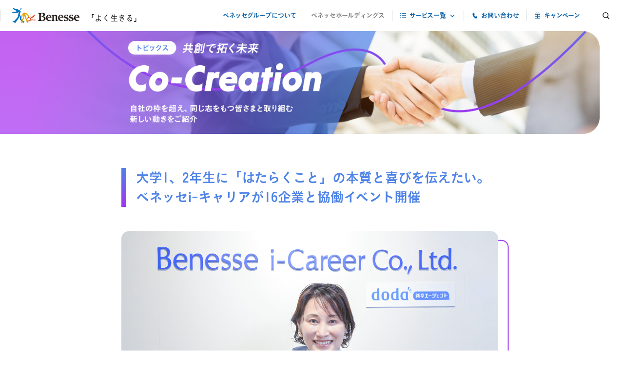

--- FILE ---
content_type: text/html
request_url: https://www.benesse.co.jp/episode/co002.html
body_size: 11050
content:
<!DOCTYPE html>
<html>
<head>
<meta charset="UTF-8">
<meta http-equiv="content-language" content="ja">
<meta http-equiv="X-UA-Compatible" content="ie=edge">
<meta name="viewport" content="width=device-width, initial-scale=1.0">
<meta name="robots" content="index,follow">
<meta property="og:type" content="website">
<meta property="og:url" content="https://www.benesse.co.jp/">
<meta property="og:image" content="https://www.benesse.co.jp/common/images/ogp/benesse.jpg">
<!-- icon -->
<link rel="icon" href="/assets/images/common/icon/favicon.ico">
<link rel="apple-touch-icon-precomposed" sizes="180x180" href="https://www.benesse.co.jp/assets/images/common/icon/apple-touch-icon.png">
<meta name="msapplication-square70x70logo" content="/assets/images/common/icon/small.jpg">
<meta name="msapplication-square150x150logo" content="/assets/images/common/icon/medium.jpg">
<meta name="msapplication-square310x310logo" content="/assets/images/common/icon/large.jpg">
<meta name="msapplication-TileColor" content="#FFFFFF">
<meta name="application-name" content="Benesse">
<!-- icon -->
<link rel="stylesheet" href="/assets/css/common.css?20241115">
<script src="/assets/js/jquery.js"></script>
<script src="/assets/js/bodyScrollLock.js"></script>
<script src="/assets/js/ScrollMagic.js"></script>
<script src="/assets/js/common.js"></script>
<script type="text/javascript" src="//typesquare.com/3/tsst/script/ja/typesquare.js?956dbd4ca8d04ac4bad7c315c1eed0fd" charset="utf-8"></script>

<title>エピソード｜ベネッセ i-キャリア篇｜ベネッセグループ</title>
<meta name="description" content="幼児～高校生向け通信教育、大学・社会人向け動画学習サービスをはじめとする教育、育児、生活、語学・グローバル人材教育、シニア・介護の領域で展開する、ベネッセグループの商品・サービスをご紹介いたします。">
<meta name="keywords" content="ベネッセ,ベネッセコーポレーション,Benesse,Benesse Corporation,まなびの手帳">
<link rel="stylesheet" href="/assets/css/slick.css">
<link rel="stylesheet" href="/assets/css/episode.css?20221025">
<script src="/assets/js/slick.js"></script>
<script src="/assets/js/episode.js"></script>

<!-- Google Tag Manager -->
<script>(function(w,d,s,l,i){w[l]=w[l]||[];w[l].push({'gtm.start':
new Date().getTime(),event:'gtm.js'});var f=d.getElementsByTagName(s)[0],
j=d.createElement(s),dl=l!='dataLayer'?'&l='+l:'';j.async=true;j.src=
'https://www.googletagmanager.com/gtm.js?id='+i+dl;f.parentNode.insertBefore(j,f);
})(window,document,'script','dataLayer','GTM-M29LTP');</script>
<!-- End Google Tag Manager -->

<!-- Google Analytics -->
<script type="text/javascript">
	var gaJsHost = (("https:" == document.location.protocol) ? "https://ssl." : "http://www.");
	document.write(unescape("%3Cscript src='" + gaJsHost + "google-analytics.com/ga.js' type='text/javascript'%3E%3C/script%3E"));
</script>
<script type="text/javascript">
	try
	{
		var pageTracker = _gat._getTracker("UA-11096371-1");
		pageTracker._trackPageview();
	}
	catch (err)
	{}
</script>
<script type="text/javascript">
	function ga_top_click(category, action, label, url)
	{
		pageTracker._trackEvent(category, action, label);
		setTimeout(function()
		{
			location.href = url;
		}, 500);
	}
</script>
<!--/Google Analytics -->

<!-- tealium -->
<script src="//tags.tiqcdn.com/utag/benesse-jp/main/prod/utag.sync.js"></script>
<!--/tealium -->

</head>

<body id="episode">
<!-- Google Tag Manager (noscript) -->
<noscript>
<iframe src="//www.googletagmanager.com/ns.html?id=GTM-M29LTP" height="0" width="0" style="display:none;visibility:hidden"></iframe>
</noscript>
<!-- End Google Tag Manager (noscript) -->

<!-- tealium -->
<script src="//tags.tiqcdn.com/utag/benesse-jp/main/prod/utag.sync.js"></script>
<script type="text/javascript">
(function(a,b,c,d)
{
a='//tags.tiqcdn.com/utag/benesse-jp/main/prod/utag.js';
b=document;c='script';d=b.createElement(c);d.src=a;d.type='text/java'+c;d.async=true;
a=b.getElementsByTagName(c)[0];a.parentNode.insertBefore(d,a);
})();
</script>
<!--/tealium -->

<!-- ClickTale Top part-->
<script type="text/javascript">
var WRInitTime = (new Date()).getTime();
</script>
<!-- ClickTale end of Top part-->


<!-- cojp-header -->
<header class="cojp cojp-header">
	<h1 class="logo">
		<a class="benesse" href="/"><img src="/assets/images/common/benesse-logo.svg" alt="Benesse"></a>
		<a class="shoulder" href="https://www.benesse-hd.co.jp/ja/about/philosophy.html" target="_blank">「よく生きる」</a>
	</h1>
	<nav class="menu">
		<div>
			<div>
				<dl class="service accordion open">
					<dt>サービス一覧</dt>
					<dd>
						<ul class="half">
							<li><a href="https://st.benesse.ne.jp/" target="_blank"><img src="/assets/images/home/service/tamahiyo.svg" alt="たまひよ"></a></li>
							<li><a href="https://www2.shimajiro.co.jp/" target="_blank"><img src="/assets/images/home/service/kodomo-challenge.svg" alt="こどもちゃれんじ"></a></li>
							<li><a href="https://sho.benesse.co.jp/" target="_blank"><img src="/assets/images/home/service/shinkenzemi-sho.svg" alt="進研ゼミ 小学講座"></a></li>
							<li><a href="https://chu.benesse.co.jp/" target="_blank"><img src="/assets/images/home/service/shinkenzemi-chu.svg" alt="進研ゼミ 中学講座"></a></li>
							<li><a href="https://kou.benesse.co.jp/" target="_blank"><img src="/assets/images/home/service/shinkenzemi-kou.svg" alt="進研ゼミ 高校講座"></a></li>
							<li><a href="https://www.benesse.co.jp/zemi-kobetsu/" target="_blank"><img src="/assets/images/home/service/zemi-kobetsu.svg" alt="進研ゼミ個別指導教室"></a></li>
							<li><a href="https://route.benesse.co.jp/kou/" target="_blank"><img height="20" src="/assets/images/home/service/shinkenzemi_route.png" alt="難関合格進研ゼミ √Rotute大学受験"></a></li>
							<li><a href="https://benesse-bestudio.com/" target="_blank"><img height="20" src="/assets/images/home/service/bestudio.png" alt="ベネッセ英語教室BE studio"></a></li>
						</ul>
						<ul class="half">
							<li><a href="https://www.udemy.com/?utm_medium=udemyads&utm_source=bene-corporate&utm_campaign=bccorporatesite&utm_content=top&utm_term=header-corporate" target="_blank"><img src="/assets/images/home/service/udemy.svg" alt="Udemy"></a></li>
							<li><a href="https://benesse.jp/" target="_blank"><img src="/assets/images/home/service/kyoiku-joho.svg" alt="ベネッセ教育情報"></a></li>
							<li><a href="https://berd.benesse.jp/" target="_blank"><img src="/assets/images/home/service/kyoiku-sogo-kenkyujo.svg" alt="ベネッセ教育総合研究所"></a></li>
							<li><a href="https://pet.benesse.ne.jp/dog.html" target="_blank"><img src="/assets/images/home/service/inu-no-kimochi.png" alt="いぬのきもち"></a></li>
							<li><a href="https://pet.benesse.ne.jp/cat.html" target="_blank"><img src="/assets/images/home/service/neko-no-kimochi.png" alt="ねこのきもち"></a></li>
							<li><a href="http://www.benesse-style-care.co.jp/" target="_blank"><img src="/assets/images/home/service/stylecare.svg" alt="スタイルケア"></a></li>
						</ul>
						<ul class="half">
							<li><a href="/service/">商品・サービス 一覧</a></li>
						</ul>
						<ul class="half">
							<li><a href="/contact/">お問い合わせ先 一覧</a></li>
						</ul>
					</dd>
				</dl>
				<dl class="category accordion">
					<dt>カテゴリ一覧</dt>
					<dd>
						<ul class="full">
							<li><a href="/service/ninshin/">妊娠・出産・生活</a></li>
							<li><a href="/service/nyuuyouji/">乳幼児</a></li>
							<li><a href="/service/shougakusei/">小学生</a></li>
							<li><a href="/service/chuugakusei/">中学生</a></li>
							<li><a href="/service/koukousei/">高校生</a></li>
							<li><a href="/service/shakaijin/">学生・社会人</a></li>
							<li><a href="/service/gakkou/">学校・教育関係の方</a></li>
							<li><a href="/service/kaigo/">介護・保育</a></li>
						</ul>
					</dd>
				</dl>
				<dl class="other">
					<dt>その他</dt>
					<dd>
						<ul class="full">
							<li><a class="contact" href="/contact/">お問い合わせ</a></li>
							<li><a class="campaign" href="/campaign/">キャンペーン</a></li>
							<li><a href="/benesseinfo/saiyou.html">採用情報</a></li>
							<li><a href="/map/">サイトマップ</a></li>
							<li><a href="/purpose/" target="_blank">ベネッセグループについて</a></li>
							<li><a href="https://www.benesse-hd.co.jp/" target="_blank">ベネッセホールディングス</a></li>
						</ul>
					</dd>
				</dl>
			</div>
			<span class="close"></span>
		</div>
	</nav>
	<ul class="navi pc">
		<li class="purpose">
			<a href="/purpose/">ベネッセグループについて</a>
		</li>
		<li class="holdings">
			<a href="https://www.benesse-hd.co.jp/" target="_blank">ベネッセホールディングス</a>
		</li>
		<li class="service">
			<a>サービス一覧</a>
		</li>
		<li class="contact">
			<a href="/contact/">お問い合わせ</a>
		</li>
		<li class="campaign">
			<a href="/campaign/">キャンペーン</a>
		</li>
		<li class="search">
			<span class="icon"></span>
			<form class="form" action="https://benesse-corp.dga.jp/" method="GET" onsubmit="return mysearch_https(this);">
				<input type="text" name="kw" placeholder="何かお探しですか？" aria-autocomplete="list" aria-haspopup="true" role="textbox" class="searchBox searchbox-input ui-autocomplete-input" autocomplete="off">
				<input type="hidden" name="ie" value="u">
				<span class="close"></span>
			</form>
		</li>
	</ul>
	<ul class="navi sp">
		<li class="contact">
			<a href="/contact/">お問い合わせ</a>
		</li>
		<li class="search">
			<span class="icon"></span>
			<form class="form" action="https://benesse-corp.dga.jp/" method="GET" onsubmit="return mysearch_https(this);">
				<input type="text" name="kw" placeholder="何かお探しですか？" aria-autocomplete="list" aria-haspopup="true" role="textbox" class="searchBox searchbox-input ui-autocomplete-input" autocomplete="off">
				<input type="hidden" name="ie" value="u">
				<span class="close"></span>
			</form>
		</li>
		<li class="burger">
			<a><span></span></a>
		</li>
	</ul>
</header>
<!--/cojp-header -->


<!-- cojp-contents -->
<main class="cojp cojp-contents contents-interview-co2">
	<header class="contents-header-keyvisual">
		<div class="header-keyvisual-inner">
			<picture>
				<source srcset="/assets/images/episode/co002/keyvisual.sp.png" media="(max-width:767px)">
				<img src="/assets/images/episode/co002/keyvisual.png" alt='Co-Creation 共創で拓く未来 自社の枠を超え、同じ志をもつ皆さまと取り組む新しい動きをご紹介'>
			</picture>
		</div>
	</header>

	<!-- content-interview -->
	<section class="content content-interview-co">
		<header class="content-header">
			<div class="container">

				<h2 class="title bold">大学1、2年生に「はたらくこと」の本質と喜びを伝えたい。<br>ベネッセi-キャリアが16企業と協働イベント開催</h2>
			</div>
		</header>
		<div class="content-body">
			<section class="content-section">
				<div class="container">
					<div class="section-body">
						<div class="block">
							<div class="image">
								<figure>
									<picture>
										<source srcset="/assets/images/episode/co002/img-01.png" media="(max-width:767px)">
										<img src="/assets/images/episode/co002/img-01.png" alt="">
									</picture>
								</figure>
							</div>
						</div>
						<div class="section mainimage-caption scrollmagic">
							<p class="line">
								株式会社ベネッセi-キャリア　サービス企画推進室　室長　平山恭子
							</p>
						</div>
						<div class="lead scrollmagic">
							企業理念「まなぶ と はたらく をつなぐ」のもと、学生・大学・企業を支援する株式会社ベネッセ i-キャリアは、新卒採用に課題意識を持つ複数の企業とともに、大学1、2年生限定のオンラインイベント＜キャリアゲートウェイpowered by dodaキャンパス＞を開催しています。早いうちに「はたらくこと」の本質を知り、自分の可能性を広げられるようにと練られたプログラムは、参加した学生が将来を前向きに考える後押しになり、社会ではたらく目標が見つかることで、大学での「学び」の重要性に気づくきっかけにもなるといいます。複数企業協働という仕組みで新しいキャリア教育のあり方に挑む思いとは？　推進リーダーの平山に聞きました。
						</div>
					</div>
				</div>
			</section>
			<section class="content-section section-interview scrollmagic">
				<div class="container">
					<header class="section-header">
						<h3 class="title bold">
							<span class="num">01</span>
							<span class="txt">
								「はたらくことを知る」ことで、もっと学びたくなる。<br>
								将来の夢が広がる！
							</span>
						</h3>
					</header>
					<div class="section-body">
						<div class="interview">
							<div class="block">
								<dt class="interview-q">
									「キャリアゲートウェイ」開催のねらいを教えてください。
								</dt>
								<dl class="interview-a">
									<dt>平山</dt>
									<dd>
										大学生が、未来への可能性を思いっきり広げる機会を提供することです。最近の大学生は将来の選択肢を早いうちに絞りたがり、それも、自分が「知っているかどうか」「見たことがあるかどうか」という限られた世界観で狭めている傾向にあります。でもその前に、社会にはさまざまな仕事・活躍の場があり、イキイキとはたらいている大人たちがたくさんいると知ってほしくて、複数の企業・団体の方々と一緒に2022年から開催しています。
									</dd>
								</dl>
							</div>
							<div class="block">
								<figure>
									<picture>
										<source srcset="/assets/images/episode/co002/img-02.png" media="(max-width:767px)">
										<img src="/assets/images/episode/co002/img-02.png" alt="">
									</picture>
								</figure>
								<figcaption>企業社員の生の声、実際の職場の映像など、はたらく現場をイメージしやすいプログラム構成</figcaption>
							</div>
						</div>
						<div class="interview">
							<div class="block">
								<dt class="interview-q">
									ベネッセi-キャリアの企業理念「まなぶ と はたらく をつなぐ」にも通じるコンセプトですね。
								</dt>
								<dl class="interview-a">
									<dt>平山</dt>
									<dd>
										日本では、学んだら次ははたらくという一方向にとらわれがちです。でも私たちは、「学ぶ」と「はたらく」は行ったり来たりの関係にあると考えています。学生の多くは、社会で活躍する人たちの仕事観を聞くことで、はたらくことにポジティブな関心を持ち、自分なりの目標を描くようになります。また、その実現につながる大学での勉強を、もっと頑張ろうと思うようになる。「はたらくことを知る」ことで、そういったアクションが生まれるきっかけを提供したいのです。
									</dd>
								</dl>
							</div>
							<div class="block">
								<div class="image">
									<figure>
										<picture>
											<source srcset="/assets/images/episode/co002/img-03.png" media="(max-width:767px)">
											<img src="/assets/images/episode/co002/img-03.png" alt="">
										</picture>
									</figure>
								</div>
								<figcaption>自身も全体の進行役として登場し、参加学生の気持ちに寄り添いつつ、明るくポジティブな場を作り上げる平山</figcaption>
							</div>
						</div>

					</div>
				</div>
			</section>
			<section class="content-section section-interview scrollmagic">
				<div class="container">
					<header class="section-header">
						<h3 class="title bold">
							<span class="num">02</span>
							<span class="txt">
								企業人として、大学1、2年生にこそ<br class="pc">キャリアオーナーシップの本質を伝えたい
							</span>
						</h3>
					</header>
					<div class="section-body">
						<div class="interview">
							<div class="block">
								<dt class="interview-q">
									2023年8月の第2回イベントは、前回を上回る参加率だったとか。
								</dt>
								<dl class="interview-a">
									<dt>平山</dt>
									<dd>
										全国から1,600人余りの応募があり当日の参加率は70％と、オンラインかつ無料のイベントとしては高い数字でした。コロナ禍の制約がなくなりアルバイトやサークルなど夏休みの過ごし方の選択肢が増えた中で、これだけの大学生が関心を寄せてくれたのはうれしいことです！
									</dd>
								</dl>
							</div>
							<div class="block">
								<dt class="interview-q">
									対象を大学1、2年生に限定している理由は？
								</dt>
								<dl class="interview-a">
									<dt>平山</dt>
									<dd>
										このイベントが生まれた背景には、2021年に企業12社とともに立ち上げた「これからの新卒採用要件研究会」の活動があります。当初は大学3、4年生向けにできることはないかと考えていたのですが、各社から採用に関する課題をあげてもらったところ、たくさんの問題意識が出てきて・・・。<br>
										<br>
										なかでも大半の企業が言われていたのが、「就活生よりも、もっと低学年との接点を持ちたい。まだ可能性を模索している1、2年生にこそ、私たち社会人から、はたらくことやキャリアオーナーシップの本質について伝えるべきではないか」というものでした。
									</dd>
								</dl>
							</div>
							<div class="block">
								<dt class="interview-q">
									キャリアオーナーシップは、「人生100年時代」、「将来の予測が困難な社会」など言われる中で、自分のキャリアを主体的に考え・行動するという考え方だと思いますが、直接の採用活動にどうつながるのですか？
								</dt>
								<dl class="interview-a">
									<dt>平山</dt>
									<dd>
										いますぐの採用にはつながらなくても、学生はもとより、社会全体の「はたらくこと」に対する価値観をポジティブに変えたいという志のようなものです。<br>
										<br>
										大学生の「はたらくこと」へのイメージは「きつい」「責任が重い」というネガティブなものが多く、その状態で就活に入るのはとても不幸なことですよね？　もっとワクワクする夢をもってキャリアを描いてほしいし、これまでの自分の価値観だけで未来を決めてしまうほど世の中は狭くないよと伝えたいのです。<br>
										<br>
										研究会では、採用市場や社会変化など色々な観点で意見が交わされましたが、よい人材と出会える場、学生がもっと成長できる場をつくりたいという声はどんどん高まっていきました。そして、1社だけでは難しくても連携すれば何かできるはずだと、企業協働の仕組み「キャリア教育パートナー」を発足させました（ベネッセi-キャリア主管／2023年参加企業16社）。「キャリアゲートウェイ」は、そういった前向きな行動や試行錯誤から生まれた企画です。
									</dd>
								</dl>
							</div>
							<div class="block">
								<dt class="interview-q">
									各プログラムに登壇したのも、「キャリア教育パートナー」の社員の方々ですか？
								</dt>
								<dl class="interview-a">
									<dt>平山</dt>
									<dd>
										はい。実は事前に、「自社の紹介ではなく、所属する業界全体の話をしてください」とお伝えしていたんです。いまの時代、さまざまな業種・業界が入り混じってはたらくのが当たり前ですし、「この会社がこんなことまでやるの？」というケースも珍しくありません。社会に出てはたらくシーンをより現実的にイメージできるよう、業界を見渡せるコンテンツにこだわりました。
									</dd>
								</dl>
							</div>
							<div class="block">
								<dt class="interview-q">
									とくに好評だったプログラムを紹介してください。
								</dt>
								<dl class="interview-a">
									<dt>平山</dt>
									<dd>
										参加者の半数は「何となく将来が不安」だと思っている層なので、まずは企業で活躍するエース社員に、自身の採用面接では何をアピールしたか、大学時代の学びを仕事にどう活かしているかを聞く時間を設けました。登壇者ご自身の学生時代の失敗やコンプレックスを、どうやってプラスにとらえ直していったかなど本音で語っていただき、大変好評でした。<br>
										<br>
										参加学生からは、「面接でアピールするのは特別なことではなく、身近なことでもいい。『昨日の自分』ならやらなかったことに取り組み、そしてそこから学んでいった過程を話すことが大事だとわかった」、「何もしないことが一番の失敗ではないかと思った」など、大学生活に対する気づきの声もあり、前向きに動き出すきっかけになったようです。
									</dd>
								</dl>
							</div>
							<div class="block">
								<div class="image image-clum bold">
									<p class="clum-title">プログラム1限目＜エース達のガクチカ＞に参加した企業の人事ご担当者</p>
									<figure>
										<picture>
											<source srcset="/assets/images/episode/co002/img-04.png" media="(max-width:767px)">
											<img src="/assets/images/episode/co002/img-04.png" alt="">
										</picture>
									</figure>
									<figcaption>左から三厨さん、川島さん、平山、櫻井さん</figcaption>
									<p class="image-text">・三厨敬祐さん（本田技研工業株式会社）「大学1、2年生の時期にこのような機会に触れ、明日からの学びや行動に活かせるのはとてもよいことです。究極を言えば、社会人になっても学びは続きます。学ぶとはたらくが切り替わるのではなく、学び続ける中に『はたらく』が入ってくるのだと思っています」<br>
										<br>
										・川島香織さん（オリックス株式会社）「キャリアゲートウェイは日本全国の主体的な学生とつながれる場です。『就活はそんなに構えなくてもいいよ』『採用する側はこんなことを考えているんだよ』と伝えたいですね」<br>
										<br>
										・櫻井修治さん（パナソニックグループ　リクルート＆キャリアクリエイトセンター）「早くにキャリアを知ることが大事で、そうでないと学びにつながらないと思います。そのきっかけづくりは私たちから働きかけるべきだし、『学生がシームレスに社会に入ってくる世界』をつくれたらと考えています」
									</p>
								</div>
							</div>
						</div>
						<div class="interview">
							<div class="block">
								<dt class="interview-q">
									ライブ中継の画面にも、参加者コメントが次々に投稿されていました。 
								</dt>
								<dl class="interview-a">
									<dt>平山</dt>
									<dd>
										そうなんです！　うちのイベントはオンラインで参加している学生同士の発言がすごく盛り上がるんです（笑）。というのは、開催前に学生同士のコミュニティをつくり、何でも発言してよい雰囲気にする助走期間を設けているから。 <br>
										<br>
										そのコミュニティには、大学4年生のベネッセのインターン生がリーディング役で入り、自分の就活体験から「いま振り返ると、失敗も、もっとこうすればよかったと思うこともたくさんある。だから何でも聞いて」と発信するなど、気軽に話ができる関係性をつくってくれます。いちばん身近な先輩学生だからこそ、1、2年生の気持ちに響くコメントができるわけで、彼らにはとても感謝しています。
									</dd>
								</dl>
							</div>
							<div class="block">
								<div class="image">
									<figure>
										<picture>
											<source srcset="/assets/images/episode/co002/img-05.png" media="(max-width:767px)">
											<img src="/assets/images/episode/co002/img-05.png" alt="">
										</picture>
									</figure>
								</div>
								<figcaption>それぞれの知見や経験を活かしてイベントを支えるキャリアゲートウェイ2023サマーフェスの運営スタッフ</figcaption>
							</div>
						</div>
					</div>
				</div>
			</section>
			<section class="content-section section-interview scrollmagic">
				<div class="container">
					<header class="section-header">
						<h3 class="title bold">
							<span class="num">03</span>
							<span class="txt">
								人生は始まったばかり。<br>
								自分が動くことで可能性を広げてほしい
							</span>
						</h3>
					</header>
					<div class="section-body">
						<div class="interview">
							<div class="block">
								<dt class="interview-q">
									イベントに参加して意欲が高まった学生には、「ビジネスコンテスト」の機会も用意されていますね。
								</dt>
								<dl class="interview-a">
									<dt>平山</dt>
									<dd>
										1、2年生のうちに頑張った経験がつくれる実践の場です。2023年度のテーマは「SDGｓ課題をアプリを使って解決するプラン」で、企画を考える手法やノーコードでアプリを作成する方法など事前レクチャーを受ける機会もあり、約4か月間に及ぶ活動になります。<br>
										<br>
										前年度も実施しましたが、最後のプレゼンテーションの姿を見ると、その成長ぶりに企業側はみなさん心を打たれてしまい・・・。頑張ってやり続けなければと意義を感じる瞬間でした。
									</dd>
								</dl>
							</div>
							<div class="block">
								<dt class="interview-q">
									これからさらに、どんな思いをもって大学生と向き合っていきたいですか。
								</dt>
								<dl class="interview-a">
									<dt>平山</dt>
									<dd>
										入学した大学が、必ずしも第1志望ではなかった人もいます。色々あきらめて過ごしている学生もいるかもしれません。ただ、そういった気持ちのままではなく、前向きに発想を変えて社会に出て、人生を大いに楽しんでほしいです。<br>
										<br>
										大学生にはいつもこんな話をするのですが、「仮に80年の人生を24時間に置き換えてみると、20歳は何時になると思う？　答えは朝の6時。これから目を覚まして出ていく一日って、本当に可能性に満ちていて、自分が動くことで可能性は広がるよね。いまの価値観で将来を狭め過ぎず、いまからなら何でもできると考えて、これからの楽しい一日を過ごしてほしいんだ」と。そんなエールを送りながら、私たち大人がその見本になれるように生きなければと思っています。
									</dd>
								</dl>
							</div>
							<div class="block">
								<div class="banner">
									<a href="https://campus.doda.jp/careergateway" target="_blank">
										<img src="/assets/images/episode/co002/img-06.png" alt="キャリアゲートウェイ2023">
									</a>
								</div>
							</div>
						</div>
					</div>
				</div>
			</section>

			<section class="content-section section-interview">
				<div class="container">
					<div class="profile scrollmagic">
						<dl>
							<dt class="staff-name bold">平山恭子（Kyoko HIRAYAMA）</dt>
							<dd class="staff-info">
								株式会社ベネッセi-キャリア　サービス企画推進室　室長<br>
								株式会社ベネッセコーポレーションに入社し、高等学校向け事業に従事。その後、語学教育、グローバル人材育成に関わる部門を経て、2015年より株式会社ベネッセi-キャリア。大学生のキャリア教育プログラム開発のほか、産学連携講座のための教材開発や教員研修、講演など精力的に取り組む。
							</dd>
						</dl>
					</div>
				</div>
			</section>

			
		</div>

	</section>
	<!--/content-interview -->

	

	<section class="content content-interview">
		<div class="container">
			<div class="section">
				<div class="credit scrollmagic">
					<div class="info">
						<p>※撮影（平山）：阿部 章仁　／　ご紹介した情報、プロフィールは2023年9月取材時のものです。</p>
					</div>
				</div>
			</div>
		</div>
	</section>

	<div class="enquate scrollmagic magic">
		<div class="container">
			<dl>
				<dt>この情報はあなたの役に立ちましたか？</dt>
				<dd>
					<a data-label="EPISODE_CO002" data-value="Q1:1">はい</a>
					<a data-label="EPISODE_CO002" data-value="Q1:0">いいえ</a>
				</dd>
			</dl>
		</div>
	</div>

	<!-- content-aside -->
	<aside class="content content-aside">
		<div class="container">
			<section class="section banner-list scrollmagic">
				<div class="section-body">
					<ul class="list">
						<li>
							<a href="https://www.benesse-i-career.co.jp/" target="_blank">
								<img src="/assets/images/episode/co002/i_carrier.png" alt="株式会社ベネッセi-キャリア">
							</a>
						</li>
					</ul>
					<p class="banner-list-note">「学ぶこと」を支援するベネッセと「はたらくこと」を支援するパーソルキャリアが共同で創立した合弁会社。学生・社会人一人ひとりが学びながら成長し、社会で活躍できるように、学生・大学・企業を支援している。</p>
				</div>
			</section>
			<section class="section navi scrollmagic">
				<header class="section-header">
					<h3 class="title">おすすめ記事</h3>
				</header>
				<div class="section-body">
					<a class="prev" href="03009.html">
						社会が大きく変化する今<br>新たな発想で「真に必要な学び」に挑む未来の学びプロジェクト始動
						<div class="tag"><span>未来の学び</span><span>社会課題</span><span>共創</span></div>
					</a>
					<a class="next" href="02007.html">
						あなたの「最新学習歴」は？<br>キャリアも人生もアップデートする大人の学び
						<div class="tag"><span>大学生</span><span>社会人</span><span>Udemy</span></div>
					</a>
				</div>
			</section>
			<div class="episode_moreBtn">
				<a href="/episode/">もっと見る</a>
			</div>
		</div>
	</aside>
	<!--/content-aside -->
</main>
<!--/cojp-contents -->

<!-- cojp-footer -->
<footer class="cojp cojp-footer">
	<nav class="menu">
		<div class="container large">
			<div>
				<ul>
					<li><a href="/contact/">教育・生活事業に関するお問い合わせ</a></li>
					<li><a href="/cm/">CM一覧</a></li>
					<li><a href="/campaign/socialmedia.html">ソーシャルメディア一覧</a></li>
					<li><a href="https://benesse.jp/kyouiku/kyouikukaikaku/" target="_blank">新課程・新入試 最新情報と対策</a></li>
					<li><a href="https://www.benesse.co.jp/zemi/english/" target="_blank">進研ゼミの新しい学び</a></li>
					<li><a href="/privacy/group.html">情報セキュリティ・個人情報取り扱い方針</a></li>
					<li><a href="/manabi-ouen/">ベネッセの学び応援活動</a></li>
					<li><a href="/benesseinfo/saiyou.html">採用情報</a></li>
					<li><a href="/map/">サイトマップ</a></li>
				</ul>
				<ul>
					<li><a href="https://www.benesse-hd.co.jp/ja/about/philosophy.html" target="_blank">ベネッセグループ企業理念</a></li>
					<li><a href="https://www.benesse-hd.co.jp/" target="_blank">ベネッセホールディングス</a></li>
					<li><a href="/benesseinfo/">ベネッセコーポレーション（会社案内）</a></li>
					<li><a href="https://blog.benesse.ne.jp/bh/ja/news/bc/archives.html">ベネッセコーポレーション（ニュースリリース）</a></li>
					<li><a href="https://www.benesse.co.jp/brand/" target="_blank">サステナブルな社会へ</a></li>
					<li><a href="https://benesse-artsite.jp/about/" target="_blank">ベネッセアートサイト直島</a></li>
					<li><a href="https://benesse-kodomokikin.or.jp/" target="_blank">ベネッセこども基金</a></li>
					<li><a href="https://www.benesse-hd.co.jp/ja/about/group.html" target="_blank">グループ会社一覧</a></li>
				</ul>
			</div>
			<form class="search" name="search_form" action="https://benesse-corp.dga.jp/" method="GET" onsubmit="return mysearch_https(this);">
				<input type="text" name="kw" placeholder="何かお探しですか？" aria-autocomplete="list" aria-haspopup="true" role="textbox" class="searchBox searchbox-input ui-autocomplete-input" autocomplete="off">
				<input type="hidden" name="ie" value="u">
				<button>検索</button>
			</form>
		</div>
	</nav>
	<div class="foot">
		<div class="container large">
			<div class="logo">
				<a href="/"><img src="/assets/images/common/benesse-logo.svg" alt="Benesse"></a>
				<small>Copyright &copy;Benesse Corporation. All rights reserved.</small>
			</div>
			<ul>
				<li><a href="/zemi/privacy/zemi.html">利用者情報の取り扱いについて</a></li>
				<li><a href="/privacy/">個人情報保護への取り組みについて</a></li>
				<li><a href="/benesseinfo/">会社案内</a></li>
				<li><a href="/benesseinfo/notice.html">電子公告</a></li>
			</ul>
		</div>
	</div>
	<div class="pagetop">
		<a href="#"><img src="/assets/images/common/pagetop.svg" alt=""></a>
	</div>
</footer>
<!--/cojp-footer -->


<!-- YTMタグ-->
<script type="text/javascript">
(function() {
var tagjs = document.createElement("script");
var s = document.getElementsByTagName("script")[0];
tagjs.async = true;
tagjs.src = "//s.yjtag.jp/tag.js#site=qYI07hm";
s.parentNode.insertBefore(tagjs, s);
}());
</script>
<noscript>
<iframe src="//s.thebrighttag.com/iframe?c=qYI07hm" width="1" height="1" frameborder="0" scrolling="no" marginheight="0" marginwidth="0"></iframe>
</noscript>
<!-- YTMタグ-->

<script type="text/javascript" src="/_Incapsula_Resource?SWJIYLWA=719d34d31c8e3a6e6fffd425f7e032f3&ns=2&cb=308346614" async></script></body>
</html>


--- FILE ---
content_type: text/css
request_url: https://www.benesse.co.jp/assets/css/common.css?20241115
body_size: 4212
content:
body{margin:0;background:#ffffff}.cojp{font-size:15px;font-family:"Koburina Gothic W3 JIS2004","Hiragino Kaku Gothic Pro",Meiryo,Sans-Serif;line-height:1.6;-webkit-font-smoothing:antialiased}.cojp html,.cojp body,.cojp div,.cojp span,.cojp applet,.cojp object,.cojp iframe,.cojp h1,.cojp h2,.cojp h3,.cojp h4,.cojp h5,.cojp h6,.cojp p,.cojp blockquote,.cojp pre,.cojp a,.cojp abbr,.cojp acronym,.cojp address,.cojp big,.cojp cite,.cojp code,.cojp del,.cojp dfn,.cojp em,.cojp img,.cojp ins,.cojp kbd,.cojp q,.cojp s,.cojp samp,.cojp small,.cojp strike,.cojp strong,.cojp sub,.cojp sup,.cojp tt,.cojp var,.cojp b,.cojp u,.cojp i,.cojp center,.cojp dl,.cojp dt,.cojp dd,.cojp ol,.cojp ul,.cojp li,.cojp fieldset,.cojp form,.cojp label,.cojp legend,.cojp table,.cojp caption,.cojp tbody,.cojp tfoot,.cojp thead,.cojp tr,.cojp th,.cojp td,.cojp article,.cojp aside,.cojp canvas,.cojp details,.cojp embed,.cojp figure,.cojp figcaption,.cojp footer,.cojp header,.cojp hgroup,.cojp menu,.cojp nav,.cojp output,.cojp ruby,.cojp section,.cojp summary,.cojp time,.cojp mark,.cojp audio,.cojp video{margin:0;padding:0;border:0;font-size:100%;font:inherit;vertical-align:baseline}.cojp article,.cojp aside,.cojp details,.cojp figcaption,.cojp figure,.cojp footer,.cojp header,.cojp hgroup,.cojp menu,.cojp nav,.cojp section{display:block}.cojp body{line-height:1}.cojp ol,.cojp ul{list-style:none}.cojp blockquote,.cojp q{quotes:none}.cojp blockquote:before,.cojp blockquote:after,.cojp q:before,.cojp q:after{content:'';content:none}.cojp table{border-collapse:collapse;border-spacing:0}.cojp .serif{font-family:"YuMincho","Yu Mincho Medium",serif}.cojp .sanfrancisco{font-family:-apple-system,"BlinkMacSystemFont",Sans-Serif}.cojp input,.cojp textarea,.cojp select,.cojp button{-webkit-appearance:none;-moz-appearance:none;appearance:none;outline:none}.cojp input,.cojp textarea{font-family:"Hiragino Kaku Gothic Pro",Meiryo,Sans-Serif}.cojp select,.cojp button{font-family:"Koburina Gothic W3 JIS2004","Hiragino Kaku Gothic Pro",Meiryo,Sans-Serif}.cojp .container{position:relative;margin-left:auto;margin-right:auto}@media screen and (min-width: 768px){.cojp .container{max-width:1010px;padding-left:25px;padding-right:25px;-webkit-box-sizing:border-box;box-sizing:border-box}.cojp .container.large{max-width:1250px}}@media print{.cojp .container{max-width:1010px;padding-left:25px;padding-right:25px;-webkit-box-sizing:border-box;box-sizing:border-box}.cojp .container.large{max-width:1250px}}@media screen and (max-width: 767px){.cojp .container{padding-left:15px;padding-right:15px}}@media screen and (max-width: 767px){.cojp .pc{display:none !important}}@media screen and (min-width: 768px){.cojp .sp{display:none !important}}@media print{.cojp .sp{display:none !important}}.cojp-header{position:absolute;top:0;left:0;display:-webkit-box;display:-webkit-flex;display:-ms-flexbox;display:flex;-webkit-box-align:center;-webkit-align-items:center;-ms-flex-align:center;align-items:center;-webkit-box-pack:justify;-webkit-justify-content:space-between;-ms-flex-pack:justify;justify-content:space-between;-webkit-box-sizing:border-box;box-sizing:border-box;width:100%;z-index:100;background:#ffffff;-webkit-transition:top 0.0s 0.2s ease-out, margin-top 0.2s ease-out;transition:top 0.0s 0.2s ease-out, margin-top 0.2s ease-out;opacity:1;-webkit-transition:opacity 0.5s linear;transition:opacity 0.5s linear}.cojp-header .bold{font-weight:bold;font-family:"Koburina Gothic W6 JIS2004","Hiragino Kaku Gothic Pro",Meiryo,Sans-Serif}@media screen and (min-width: 768px){.cojp-header{top:64px;margin-top:-64px;min-width:900px;height:64px}}@media print{.cojp-header{top:64px;margin-top:-64px;min-width:900px;height:64px}}@media screen and (max-width: 767px){.cojp-header{top:56px;margin-top:-56px;min-width:320px;height:56px}}.cojp-header.fix{position:fixed;top:0;margin-top:0;-webkit-transition:top 0.0s ease-out, margin-top 0.2s ease-out;transition:top 0.0s ease-out, margin-top 0.2s ease-out}.cojp-header .logo{display:-webkit-box;display:-webkit-flex;display:-ms-flexbox;display:flex}@media screen and (min-width: 768px){.cojp-header .logo{margin-left:25px;-webkit-box-align:end;-webkit-align-items:flex-end;-ms-flex-align:end;align-items:flex-end}}@media print{.cojp-header .logo{margin-left:25px;-webkit-box-align:end;-webkit-align-items:flex-end;-ms-flex-align:end;align-items:flex-end}}@media screen and (max-width: 767px){.cojp-header .logo{margin-left:15px;-webkit-box-orient:vertical;-webkit-box-direction:normal;-webkit-flex-direction:column;-ms-flex-direction:column;flex-direction:column}}.cojp-header .logo .benesse{display:block}@media screen and (min-width: 768px){.cojp-header .logo .benesse{width:138px;height:32px}}@media print{.cojp-header .logo .benesse{width:138px;height:32px}}@media screen and (max-width: 767px){.cojp-header .logo .benesse{width:78px;height:18px}}.cojp-header .logo .benesse img{display:block;width:100%;height:100%}.cojp-header .logo .shoulder{color:inherit;text-decoration:none}@media screen and (min-width: 768px){.cojp-header .logo .shoulder{margin-left:15px;font-size:16px;line-height:1.4}}@media print{.cojp-header .logo .shoulder{margin-left:15px;font-size:16px;line-height:1.4}}@media screen and (max-width: 767px){.cojp-header .logo .shoulder{margin-top:5px;font-size:11px;line-height:1.0}}.cojp-header .navi{display:-webkit-box;display:-webkit-flex;display:-ms-flexbox;display:flex;height:100%}.cojp-header .navi li{display:-webkit-box;display:-webkit-flex;display:-ms-flexbox;display:flex;position:relative}@media screen and (max-width: 767px){.cojp-header .navi li{-webkit-box-align:center;-webkit-align-items:center;-ms-flex-align:center;align-items:center}}.cojp-header .navi li a{display:-webkit-box;display:-webkit-flex;display:-ms-flexbox;display:flex;-webkit-box-align:center;-webkit-align-items:center;-ms-flex-align:center;align-items:center;color:#0860A8;text-decoration:none;cursor:pointer}@media screen and (min-width: 768px){.cojp-header .navi li a{font-weight:bold;font-family:"Koburina Gothic W6 JIS2004","Hiragino Kaku Gothic Pro",Meiryo,Sans-Serif;font-size:10px;padding-left:5px;padding-right:5px;-webkit-transition:all 0.2s ease;transition:all 0.2s ease}.cojp-header .navi li a:hover{color:#999999}}@media print{.cojp-header .navi li a{font-weight:bold;font-family:"Koburina Gothic W6 JIS2004","Hiragino Kaku Gothic Pro",Meiryo,Sans-Serif;font-size:10px;padding-left:5px;padding-right:5px;-webkit-transition:all 0.2s ease;transition:all 0.2s ease}.cojp-header .navi li a:hover{color:#999999}}@media screen and (min-width: 951px){.cojp-header .navi li a{font-size:10px;padding-left:7.5px;padding-right:7.5px}}@media print{.cojp-header .navi li a{font-size:10px;padding-left:7.5px;padding-right:7.5px}}@media screen and (min-width: 1001px){.cojp-header .navi li a{font-size:11px;padding-left:10px;padding-right:10px}}@media print{.cojp-header .navi li a{font-size:11px;padding-left:10px;padding-right:10px}}@media screen and (min-width: 1101px){.cojp-header .navi li a{font-size:12px;padding-left:12.5px;padding-right:12.5px}}@media print{.cojp-header .navi li a{font-size:12px;padding-left:12.5px;padding-right:12.5px}}@media screen and (min-width: 1201px){.cojp-header .navi li a{font-size:13px;padding-left:15px;padding-right:15px}}@media print{.cojp-header .navi li a{font-size:13px;padding-left:15px;padding-right:15px}}@media screen and (max-width: 767px){.cojp-header .navi li a{font-size:13px}}.cojp-header .navi li.holdings a{color:#808080}@media screen and (min-width: 768px){.cojp-header .navi li:not(:first-child):before{content:"";display:block;position:absolute;left:0;top:50%;margin-top:-12px;width:1px;height:24px;background:#D8D8D8}}@media print{.cojp-header .navi li:not(:first-child):before{content:"";display:block;position:absolute;left:0;top:50%;margin-top:-12px;width:1px;height:24px;background:#D8D8D8}}.cojp-header .navi li.service a:before,.cojp-header .navi li.service a:after,.cojp-header .navi li.contact a:before,.cojp-header .navi li.campaign a:before{content:"";display:block;width:16px;height:16px;background-repeat:no-repeat;background-position:center;background-size:contain;-webkit-transition:all 0.2s ease;transition:all 0.2s ease;opacity:1}@media screen and (min-width: 768px){.cojp-header .navi li.service a:hover:before,.cojp-header .navi li.service a:hover:after,.cojp-header .navi li.contact a:hover:before,.cojp-header .navi li.campaign a:hover:before{-webkit-filter:grayscale(100%);filter:grayscale(100%);opacity:0.65}}@media print{.cojp-header .navi li.service a:hover:before,.cojp-header .navi li.service a:hover:after,.cojp-header .navi li.contact a:hover:before,.cojp-header .navi li.campaign a:hover:before{-webkit-filter:grayscale(100%);filter:grayscale(100%);opacity:0.65}}.cojp-header .navi li.service a:before,.cojp-header .navi li.contact a:before,.cojp-header .navi li.campaign a:before{margin-right:5px}.cojp-header .navi li.service a:after{margin-left:5px}.cojp-header .navi li.service a:before{background-image:url(../images/common/icon-service.svg)}.cojp-header .navi li.service a:after{background-image:url(../images/common/icon-arrow-b.svg)}.cojp-header .navi li.contact a:before{background-image:url(../images/common/icon-contact.svg)}.cojp-header .navi li.campaign a:before{background-image:url(../images/common/icon-campaign.svg)}.cojp-header .navi li.search{position:static}@media screen and (min-width: 768px){.cojp-header .navi li.search{margin-left:0px;-webkit-transition:margin-left 0.2s ease;transition:margin-left 0.2s ease}}@media print{.cojp-header .navi li.search{margin-left:0px;-webkit-transition:margin-left 0.2s ease;transition:margin-left 0.2s ease}}@media screen and (max-width: 767px){.cojp-header .navi li.search{margin-left:15px}}.cojp-header .navi li.search .icon{background:url(../images/common/icon-search.svg) no-repeat center/14px}@media screen and (min-width: 768px){.cojp-header .navi li.search .icon{width:45px;height:64px}}@media screen and (min-width: 768px) and (min-width: 1001px){.cojp-header .navi li.search .icon{width:55px}}@media screen and (min-width: 768px) and (min-width: 1101px){.cojp-header .navi li.search .icon{width:65px}}@media screen and (min-width: 768px) and (min-width: 1201px){.cojp-header .navi li.search .icon{width:75px}}@media print{.cojp-header .navi li.search .icon{width:45px;height:64px}}@media print{.cojp-header .navi li.search .icon{width:55px}}@media print{.cojp-header .navi li.search .icon{width:65px}}@media print{.cojp-header .navi li.search .icon{width:75px}}@media screen and (max-width: 767px){.cojp-header .navi li.search .icon{width:30px;height:56px}}.cojp-header .navi li.search .form{position:absolute;top:0;right:0;display:-webkit-box;display:-webkit-flex;display:-ms-flexbox;display:flex;-webkit-box-align:center;-webkit-align-items:center;-ms-flex-align:center;align-items:center;height:100%;background:#ffffff;opacity:0;-webkit-transition:opacity 0.3s ease-out;transition:opacity 0.3s ease-out;pointer-events:none;-webkit-box-sizing:border-box;box-sizing:border-box}@media screen and (min-width: 768px){.cojp-header .navi li.search .form{height:100%;-webkit-box-shadow:-1px 0px 15px rgba(0,0,0,0.1);box-shadow:-1px 0px 15px rgba(0,0,0,0.1);padding:0px 25px 0px 30px}}@media print{.cojp-header .navi li.search .form{height:100%;-webkit-box-shadow:-1px 0px 15px rgba(0,0,0,0.1);box-shadow:-1px 0px 15px rgba(0,0,0,0.1);padding:0px 25px 0px 30px}}@media screen and (max-width: 767px){.cojp-header .navi li.search .form{top:100%;width:100%;height:70px;padding:0px 20px}}.cojp-header .navi li.search .form.enter,.cojp-header .navi li.search .form.focus{opacity:1;pointer-events:auto}.cojp-header .navi li.search .form input[type="text"]{-webkit-box-sizing:border-box;box-sizing:border-box;display:block;padding-left:25px;background-image:url(../images/common/icon-search.svg);background-repeat:no-repeat;background-position:left center;background-size:14px 14px;background-color:#ffffff;border:none;border-bottom:1px solid #000000;outline:none;font-size:13px;font-family:"Hiragino Kaku Gothic Pro",Meiryo,Sans-Serif !important;-webkit-transition:width 0.2s ease-out;transition:width 0.2s ease-out;border-radius:0}@media screen and (min-width: 768px){.cojp-header .navi li.search .form input[type="text"]{width:380px;height:30px}}@media print{.cojp-header .navi li.search .form input[type="text"]{width:380px;height:30px}}@media screen and (max-width: 767px){.cojp-header .navi li.search .form input[type="text"]{width:100%;height:40px;font-size:16px}}.cojp-header .navi li.search .form input[type="text"]:focus::-webkit-input-placeholder{color:#ffffff}.cojp-header .navi li.search .form input[type="text"]:focus::-moz-placeholder{color:#ffffff}.cojp-header .navi li.search .form input[type="text"]:focus:-ms-input-placeholder{color:#ffffff}.cojp-header .navi li.search .form input[type="text"]:focus::-ms-input-placeholder{color:#ffffff}.cojp-header .navi li.search .form input[type="text"]:focus::placeholder{color:#ffffff}.cojp-header .navi li.search .form input[type="text"]:focus:-ms-input-placeholder{color:#ffffff}.cojp-header .navi li.search .form input[type="text"]:focus::-ms-input-placeholder{color:#ffffff}.cojp-header .navi li.search .form button{position:absolute;top:0;right:15px;bottom:15px;width:75px;background:#000000;border:none;color:#ffffff;font-size:14px}.cojp-header .navi li.search .form .close{position:relative;display:block;width:20px;height:20px;margin-left:20px}.cojp-header .navi li.search .form .close:before,.cojp-header .navi li.search .form .close:after{position:absolute;top:50%;left:50%;margin-left:-10px;content:"";display:block;width:100%;height:1px;background:#000000}.cojp-header .navi li.search .form .close:before{-webkit-transform:rotate(45deg);transform:rotate(45deg)}.cojp-header .navi li.search .form .close:after{-webkit-transform:rotate(-45deg);transform:rotate(-45deg)}.cojp-header .navi li.burger{width:55px;-webkit-box-pack:center;-webkit-justify-content:center;-ms-flex-pack:center;justify-content:center}.cojp-header .navi li.burger a{position:relative;display:block;width:25px;height:18px}.cojp-header .navi li.burger a:before,.cojp-header .navi li.burger a:after,.cojp-header .navi li.burger a span{content:"";position:absolute;display:block;top:50%;margin-top:-0.5px;width:100%;height:1px;background:#000000}.cojp-header .navi li.burger a:before{top:0}.cojp-header .navi li.burger a:after{top:100%}@media screen and (min-width: 768px){.cojp-header .menu{position:absolute;top:100%;left:0;width:100%;background:#ffffff;height:0;overflow:hidden}.cojp-header .menu>div{border-top:1px solid #dddddd}.cojp-header .menu>div div{display:-webkit-box;display:-webkit-flex;display:-ms-flexbox;display:flex;-webkit-box-pack:center;-webkit-justify-content:center;-ms-flex-pack:center;justify-content:center;width:100%;padding-top:40px;padding-bottom:40px}.cojp-header .menu>div dl{padding-left:15px;padding-right:15px;-webkit-box-sizing:border-box;box-sizing:border-box}.cojp-header .menu>div dl:not(:first-child){border-left:1px solid #eeeeee}.cojp-header .menu>div dl:nth-child(1){width:450px}.cojp-header .menu>div dl:nth-child(2){width:225px}.cojp-header .menu>div dl:nth-child(3){width:225px}.cojp-header .menu>div dt{font-size:16px;font-weight:bold;font-family:"Koburina Gothic W6 JIS2004","Hiragino Kaku Gothic Pro",Meiryo,Sans-Serif;padding:0 15px;margin-bottom:10px}.cojp-header .menu>div dd{display:-webkit-box;display:-webkit-flex;display:-ms-flexbox;display:flex;-webkit-flex-wrap:wrap;-ms-flex-wrap:wrap;flex-wrap:wrap;height:auto !important}.cojp-header .menu>div ul.full{width:100%}.cojp-header .menu>div ul.half{width:50%}.cojp-header .menu>div a{padding:0 15px;display:-webkit-box;display:-webkit-flex;display:-ms-flexbox;display:flex;-webkit-box-align:center;-webkit-align-items:center;-ms-flex-align:center;align-items:center;height:35px;color:inherit;font-size:13px;text-decoration:none;-webkit-transition:background-color 0.2s ease;transition:background-color 0.2s ease;background:transparent}.cojp-header .menu>div a:not(.nohov):hover{background:#eeeeee}.cojp-header .menu>div img{display:block}.cojp-header .menu>div img:not([height]){height:15px}.cojp-header .menu>div img[src*="udemy.svg"]{height:18px}}@media print{.cojp-header .menu{position:absolute;top:100%;left:0;width:100%;background:#ffffff;height:0;overflow:hidden}.cojp-header .menu>div{border-top:1px solid #dddddd}.cojp-header .menu>div div{display:-webkit-box;display:-webkit-flex;display:-ms-flexbox;display:flex;-webkit-box-pack:center;-webkit-justify-content:center;-ms-flex-pack:center;justify-content:center;width:100%;padding-top:40px;padding-bottom:40px}.cojp-header .menu>div dl{padding-left:15px;padding-right:15px;-webkit-box-sizing:border-box;box-sizing:border-box}.cojp-header .menu>div dl:not(:first-child){border-left:1px solid #eeeeee}.cojp-header .menu>div dl:nth-child(1){width:450px}.cojp-header .menu>div dl:nth-child(2){width:225px}.cojp-header .menu>div dl:nth-child(3){width:225px}.cojp-header .menu>div dt{font-size:16px;font-weight:bold;font-family:"Koburina Gothic W6 JIS2004","Hiragino Kaku Gothic Pro",Meiryo,Sans-Serif;padding:0 15px;margin-bottom:10px}.cojp-header .menu>div dd{display:-webkit-box;display:-webkit-flex;display:-ms-flexbox;display:flex;-webkit-flex-wrap:wrap;-ms-flex-wrap:wrap;flex-wrap:wrap;height:auto !important}.cojp-header .menu>div ul.full{width:100%}.cojp-header .menu>div ul.half{width:50%}.cojp-header .menu>div a{padding:0 15px;display:-webkit-box;display:-webkit-flex;display:-ms-flexbox;display:flex;-webkit-box-align:center;-webkit-align-items:center;-ms-flex-align:center;align-items:center;height:35px;color:inherit;font-size:13px;text-decoration:none;-webkit-transition:background-color 0.2s ease;transition:background-color 0.2s ease;background:transparent}.cojp-header .menu>div a:not(.nohov):hover{background:#eeeeee}.cojp-header .menu>div img{display:block}.cojp-header .menu>div img:not([height]){height:15px}.cojp-header .menu>div img[src*="udemy.svg"]{height:18px}}@media screen and (max-width: 767px){.cojp-header .menu{position:absolute;top:0;left:0;height:auto !important}.cojp-header .menu.open>div{height:100%}.cojp-header .menu>div{position:fixed;top:0;left:0;background:#ffffff;width:100%;height:0;overflow:hidden;-webkit-transition:height 0.3s ease-out;transition:height 0.3s ease-out;z-index:100}.cojp-header .menu>div div{position:absolute;top:0;left:0;width:100%;height:100%;padding:40px 20px 20px;-webkit-box-sizing:border-box;box-sizing:border-box;overflow:auto;-webkit-overflow-scrolling:touch}.cojp-header .menu>div dl:not(:first-child){border-top:1px solid #cccccc}.cojp-header .menu>div dl dt{padding-top:20px;padding-bottom:20px;font-size:18px;font-weight:bold;font-family:"Koburina Gothic W6 JIS2004","Hiragino Kaku Gothic Pro",Meiryo,Sans-Serif}.cojp-header .menu>div dl ul:last-child{padding-bottom:20px}.cojp-header .menu>div dl a{position:relative;display:-webkit-box;display:-webkit-flex;display:-ms-flexbox;display:flex;-webkit-box-align:center;-webkit-align-items:center;-ms-flex-align:center;align-items:center;height:48px;color:inherit;font-size:14px;text-decoration:none}.cojp-header .menu>div dl a:after{content:"";position:absolute;top:50%;margin-top:-5px;display:block;width:6.25px;height:10px;background:url(../images/common/icon-arrow.svg) no-repeat center/contain;right:0px}.cojp-header .menu>div dl img{display:block;height:20px}.cojp-header .menu>div dl img[src*="udemy.svg"]{height:23px}.cojp-header .menu>div dl.other{padding-top:20px}.cojp-header .menu>div dl.other dt{display:none}.cojp-header .menu>div dl.accordion dt{position:relative}.cojp-header .menu>div dl.accordion dt:before,.cojp-header .menu>div dl.accordion dt:after{content:"";position:absolute;right:0;top:50%;width:15px;height:1px;background:#000000;-webkit-transition:-webkit-transform 0.2s ease;transition:-webkit-transform 0.2s ease;transition:transform 0.2s ease;transition:transform 0.2s ease, -webkit-transform 0.2s ease}.cojp-header .menu>div dl.accordion dt:after{-webkit-transform:rotate(90deg);transform:rotate(90deg)}.cojp-header .menu>div dl.accordion dd{height:0;overflow:hidden}.cojp-header .menu>div dl.accordion.open dt:after{-webkit-transform:rotate(180deg);transform:rotate(180deg)}.cojp-header .menu>div .close{position:absolute;top:15px;right:15px;width:30px;height:30px;background:#ffffff}.cojp-header .menu>div .close:before,.cojp-header .menu>div .close:after{content:"";position:absolute;top:50%;left:50%;margin-left:-15px;display:block;width:100%;height:1px;background:#000000;cursor:pointer}.cojp-header .menu>div .close:before{-webkit-transform:rotate(45deg);transform:rotate(45deg)}.cojp-header .menu>div .close:after{-webkit-transform:rotate(-45deg);transform:rotate(-45deg)}}.cojp-header .menu a.contact:before,.cojp-header .menu a.campaign:before{content:"";display:block;width:16px;height:16px;background-repeat:no-repeat;background-position:center;background-size:contain;margin-right:5px}.cojp-header .menu a.contact:before{background-image:url(../images/common/icon-contact.svg)}.cojp-header .menu a.campaign:before{background-image:url(../images/common/icon-campaign.svg)}.cojp-header-fadein .cojp-header{opacity:0}.cojp-header .navi li.service.member a:before{display:none}@media screen and (min-width: 768px){.cojp-header .menu.menu-member{left:auto;right:85px;width:260px}.cojp-header .menu.menu-member>div{border-top:none}.cojp-header .menu.menu-member>div div{padding-top:0px;padding-bottom:20px}.cojp-header .menu.menu-member>div div dt{font-size:14px}}@media print{.cojp-header .menu.menu-member{left:auto;right:85px;width:260px}.cojp-header .menu.menu-member>div{border-top:none}.cojp-header .menu.menu-member>div div{padding-top:0px;padding-bottom:20px}.cojp-header .menu.menu-member>div div dt{font-size:14px}}.cojp-header .menu.menu-member a.blurtext{color:#1577bf}body.cojp-header-simple .cojp-header .logo .shoulder{display:none !important}body.cojp-header-simple .cojp-header .navi{display:none !important}@media screen and (min-width: 768px){.cojp-footer{min-width:900px}}@media print{.cojp-footer{min-width:900px}}@media screen and (max-width: 767px){.cojp-footer{min-width:320px}}.cojp-footer .bold{font-weight:bold;font-family:"Koburina Gothic W6 JIS2004","Hiragino Kaku Gothic Pro",Meiryo,Sans-Serif}.cojp-footer .menu{background:#F3F3F3}@media screen and (min-width: 768px){.cojp-footer .menu{padding-top:50px;padding-bottom:50px}}@media print{.cojp-footer .menu{padding-top:50px;padding-bottom:50px}}@media screen and (max-width: 767px){.cojp-footer .menu{padding-top:35px;padding-bottom:30px}}@media screen and (min-width: 768px){.cojp-footer .menu .container{display:-webkit-box;display:-webkit-flex;display:-ms-flexbox;display:flex;-webkit-box-align:start;-webkit-align-items:flex-start;-ms-flex-align:start;align-items:flex-start;-webkit-box-pack:justify;-webkit-justify-content:space-between;-ms-flex-pack:justify;justify-content:space-between;width:100%;-webkit-box-sizing:border-box;box-sizing:border-box}}@media print{.cojp-footer .menu .container{display:-webkit-box;display:-webkit-flex;display:-ms-flexbox;display:flex;-webkit-box-align:start;-webkit-align-items:flex-start;-ms-flex-align:start;align-items:flex-start;-webkit-box-pack:justify;-webkit-justify-content:space-between;-ms-flex-pack:justify;justify-content:space-between;width:100%;-webkit-box-sizing:border-box;box-sizing:border-box}}@media screen and (min-width: 768px){.cojp-footer .menu div{display:-webkit-box;display:-webkit-flex;display:-ms-flexbox;display:flex;width:495px}}@media print{.cojp-footer .menu div{display:-webkit-box;display:-webkit-flex;display:-ms-flexbox;display:flex;width:495px}}@media screen and (min-width: 1001px){.cojp-footer .menu div{width:52.16667%}}@media print{.cojp-footer .menu div{width:52.16667%}}@media screen and (min-width: 768px){.cojp-footer .menu ul{width:50%}}@media print{.cojp-footer .menu ul{width:50%}}@media screen and (max-width: 767px){.cojp-footer .menu ul{margin-bottom:43px}}@media screen and (min-width: 768px){.cojp-footer .menu li{font-size:12px}.cojp-footer .menu li:not(:last-child){margin-bottom:20px}}@media print{.cojp-footer .menu li{font-size:12px}.cojp-footer .menu li:not(:last-child){margin-bottom:20px}}@media screen and (max-width: 767px){.cojp-footer .menu li{font-size:12px;line-height:1.35;margin-bottom:20px}}.cojp-footer .menu li a{position:relative;color:inherit;display:inline-block;text-decoration:none}.cojp-footer .menu li a:after{content:'';position:absolute;left:0;bottom:0;display:block;width:0%;height:1px;background:#000000;-webkit-transition:width 0.2s ease;transition:width 0.2s ease}@media screen and (min-width: 768px){.cojp-footer .menu li a:hover:after{width:100%}}@media print{.cojp-footer .menu li a:hover:after{width:100%}}.cojp-footer .menu form.search{position:relative;display:block;overflow:hidden}@media screen and (min-width: 768px){.cojp-footer .menu form.search{margin-left:0%;width:45.83333%}}@media print{.cojp-footer .menu form.search{margin-left:0%;width:45.83333%}}@media screen and (max-width: 767px){.cojp-footer .menu form.search{margin-top:50px;width:100%}}.cojp-footer .menu form.search input{-webkit-box-sizing:border-box;box-sizing:border-box;display:block;width:100%;padding:0 80px 0 40px;background-image:url(../images/common/icon-search.svg);background-repeat:no-repeat;background-position:15px center;background-size:15px 15px;background-color:#ffffff;border:none;font-size:14px;border:1px solid #000000;border-radius:0;font-family:"Hiragino Kaku Gothic Pro",Meiryo,Sans-Serif !important}@media screen and (min-width: 768px){.cojp-footer .menu form.search input{height:40px}}@media print{.cojp-footer .menu form.search input{height:40px}}@media screen and (max-width: 767px){.cojp-footer .menu form.search input{font-size:16px;height:45px}}.cojp-footer .menu form.search input::-webkit-input-placeholder{color:#cccccc}.cojp-footer .menu form.search input::-moz-placeholder{color:#cccccc}.cojp-footer .menu form.search input:-ms-input-placeholder{color:#cccccc}.cojp-footer .menu form.search input::-ms-input-placeholder{color:#cccccc}.cojp-footer .menu form.search input::placeholder{color:#cccccc}.cojp-footer .menu form.search input:-ms-input-placeholder{color:#cccccc}.cojp-footer .menu form.search input::-ms-input-placeholder{color:#cccccc}.cojp-footer .menu form.search input:focus::-webkit-input-placeholder{color:#ffffff}.cojp-footer .menu form.search input:focus::-moz-placeholder{color:#ffffff}.cojp-footer .menu form.search input:focus:-ms-input-placeholder{color:#ffffff}.cojp-footer .menu form.search input:focus::-ms-input-placeholder{color:#ffffff}.cojp-footer .menu form.search input:focus::placeholder{color:#ffffff}.cojp-footer .menu form.search input:focus:-ms-input-placeholder{color:#ffffff}.cojp-footer .menu form.search input:focus::-ms-input-placeholder{color:#ffffff}.cojp-footer .menu form.search button{position:absolute;top:0;right:0;width:75px;height:100%;background:#000000;border:none;color:#ffffff;font-size:14px}.cojp-footer .pagetop{position:fixed;bottom:100px;right:50px;opacity:0;-webkit-transition:opacity 0.2s ease-out;transition:opacity 0.2s ease-out;pointer-events:none;z-index:99}.cojp-footer .pagetop.show{opacity:1;pointer-events:auto}@media screen and (max-width: 767px){.cojp-footer .pagetop{bottom:20px;right:20px}}.cojp-footer .pagetop img{width:48px;height:48px}@media screen and (max-width: 767px){.cojp-footer .pagetop img{width:40px;height:40px}}.cojp-footer .foot{position:relative;background:#ffffff}@media screen and (min-width: 768px){.cojp-footer .foot{padding-top:15px;padding-bottom:20px}}@media print{.cojp-footer .foot{padding-top:15px;padding-bottom:20px}}@media screen and (max-width: 767px){.cojp-footer .foot{padding-top:25px;padding-bottom:25px}}@media screen and (min-width: 768px){.cojp-footer .foot .container{display:-webkit-box;display:-webkit-flex;display:-ms-flexbox;display:flex;-webkit-box-pack:justify;-webkit-justify-content:space-between;-ms-flex-pack:justify;justify-content:space-between;-webkit-box-align:center;-webkit-align-items:center;-ms-flex-align:center;align-items:center}}@media print{.cojp-footer .foot .container{display:-webkit-box;display:-webkit-flex;display:-ms-flexbox;display:flex;-webkit-box-pack:justify;-webkit-justify-content:space-between;-ms-flex-pack:justify;justify-content:space-between;-webkit-box-align:center;-webkit-align-items:center;-ms-flex-align:center;align-items:center}}@media screen and (min-width: 768px){.cojp-footer .foot .logo{display:-webkit-box;display:-webkit-flex;display:-ms-flexbox;display:flex;-webkit-box-align:end;-webkit-align-items:flex-end;-ms-flex-align:end;align-items:flex-end}}@media screen and (min-width: 768px) and (max-width: 1000px){.cojp-footer .foot .logo{-webkit-box-align:start;-webkit-align-items:flex-start;-ms-flex-align:start;align-items:flex-start;-webkit-box-orient:vertical;-webkit-box-direction:normal;-webkit-flex-direction:column;-ms-flex-direction:column;flex-direction:column;gap:5px}}@media print{.cojp-footer .foot .logo{display:-webkit-box;display:-webkit-flex;display:-ms-flexbox;display:flex;-webkit-box-align:end;-webkit-align-items:flex-end;-ms-flex-align:end;align-items:flex-end}}.cojp-footer .foot .logo a{display:block}@media screen and (min-width: 768px){.cojp-footer .foot .logo a{width:113px;height:26px;margin-right:30px}}@media print{.cojp-footer .foot .logo a{width:113px;height:26px;margin-right:30px}}@media screen and (max-width: 767px){.cojp-footer .foot .logo a{width:105px;height:24px}}.cojp-footer .foot .logo a img{display:block;width:100%;height:100%}.cojp-footer .foot .logo small{display:block;font-size:8px;color:#646464}@media screen and (max-width: 767px){.cojp-footer .foot .logo small{margin-top:17px;position:absolute;left:20px;bottom:0}}.cojp-footer .foot ul{display:-webkit-box;display:-webkit-flex;display:-ms-flexbox;display:flex}@media screen and (min-width: 768px){.cojp-footer .foot ul{font-size:12px}}@media print{.cojp-footer .foot ul{font-size:12px}}@media screen and (max-width: 767px){.cojp-footer .foot ul{-webkit-box-orient:vertical;-webkit-box-direction:normal;-webkit-flex-direction:column;-ms-flex-direction:column;flex-direction:column;font-size:11px;padding-top:10px;padding-bottom:30px}}@media screen and (min-width: 768px){.cojp-footer .foot ul li{position:relative}.cojp-footer .foot ul li:not(:first-child){padding-left:25px}.cojp-footer .foot ul li:not(:first-child)::after{content:'';width:1px;height:12px;position:absolute;top:50%;left:12px;margin-top:-6px;background:#ccc}}@media print{.cojp-footer .foot ul li{position:relative}.cojp-footer .foot ul li:not(:first-child){padding-left:25px}.cojp-footer .foot ul li:not(:first-child)::after{content:'';width:1px;height:12px;position:absolute;top:50%;left:12px;margin-top:-6px;background:#ccc}}@media screen and (max-width: 767px){.cojp-footer .foot ul li{margin-top:3px}}.cojp-footer .foot ul li a{text-decoration:none;color:#808080}body.cojp-footer-simple .cojp-footer .menu{display:none !important}.cojp-contents{display:block}@media screen and (min-width: 768px){.cojp-contents{min-width:900px;padding-top:64px}}@media print{.cojp-contents{min-width:900px;padding-top:64px}}@media screen and (max-width: 767px){.cojp-contents{min-width:320px;padding-top:56px}}.cojp-contents .bold{font-weight:bold;font-family:"Koburina Gothic W6 JIS2004","Hiragino Kaku Gothic Pro",Meiryo,Sans-Serif}@media screen and (min-width: 768px){.main{margin-top:94px}}@media print{.main{margin-top:94px}}@media screen and (max-width: 767px){.main{margin-top:71px}}


--- FILE ---
content_type: text/css
request_url: https://www.benesse.co.jp/assets/css/episode.css?20221025
body_size: 7361
content:
#episode .cojp-contents{padding-bottom:80px}#episode .contents-header{position:relative;width:100%}@media screen and (min-width: 768px){#episode .contents-header{height:560px}}@media print{#episode .contents-header{height:560px}}@media screen and (min-width: 1440px){#episode .contents-header{padding-bottom:38.88889%;height:auto}}@media print{#episode .contents-header{padding-bottom:38.88889%;height:auto}}@media screen and (min-width: 768px){#episode .contents-header .txt{position:absolute;left:0;width:50%;height:100%}}@media print{#episode .contents-header .txt{position:absolute;left:0;width:50%;height:100%}}#episode .contents-header .txt .title>div,#episode .contents-header .txt .title>span,#episode .contents-header .txt .lead>div,#episode .contents-header .txt .lead>span{display:block}@media screen and (min-width: 768px){#episode .contents-header .txt .title>div,#episode .contents-header .txt .title>span,#episode .contents-header .txt .lead>div,#episode .contents-header .txt .lead>span{width:410px;margin:0 auto}}@media print{#episode .contents-header .txt .title>div,#episode .contents-header .txt .title>span,#episode .contents-header .txt .lead>div,#episode .contents-header .txt .lead>span{width:410px;margin:0 auto}}#episode .contents-header .txt .title{color:#ffffff}@media screen and (min-width: 768px){#episode .contents-header .txt .title{display:-webkit-box;display:-webkit-flex;display:-ms-flexbox;display:flex;-webkit-box-align:center;-webkit-align-items:center;-ms-flex-align:center;align-items:center;width:100%;height:42.85714%;-webkit-box-sizing:border-box;box-sizing:border-box}}@media print{#episode .contents-header .txt .title{display:-webkit-box;display:-webkit-flex;display:-ms-flexbox;display:flex;-webkit-box-align:center;-webkit-align-items:center;-ms-flex-align:center;align-items:center;width:100%;height:42.85714%;-webkit-box-sizing:border-box;box-sizing:border-box}}@media screen and (max-width: 767px){#episode .contents-header .txt .title{padding-top:32px;padding-bottom:32px;text-align:center}}#episode .contents-header .txt .title span{display:block}#episode .contents-header .txt .title .shoulder{font-family:-apple-system,"BlinkMacSystemFont",Sans-Serif;letter-spacing:1.67px}@media screen and (min-width: 768px){#episode .contents-header .txt .title .shoulder{font-size:14px;margin-bottom:10px}}@media print{#episode .contents-header .txt .title .shoulder{font-size:14px;margin-bottom:10px}}@media screen and (max-width: 767px){#episode .contents-header .txt .title .shoulder{font-size:12px;margin-bottom:14px;line-height:1}}#episode .contents-header .txt .title .line.line-2{margin-top:10px;font-weight:bold;font-family:"Koburina Gothic W6 JIS2004","Hiragino Kaku Gothic Pro",Meiryo,Sans-Serif;line-height:1.5}@media screen and (min-width: 768px){#episode .contents-header .txt .title .line{font-size:28px}}@media print{#episode .contents-header .txt .title .line{font-size:28px}}@media screen and (max-width: 767px){#episode .contents-header .txt .title .line{font-size:20px}}#episode .contents-header .txt .lead{color:inherit;background:#F6F6F6;font-weight:bold;font-family:"Koburina Gothic W6 JIS2004","Hiragino Kaku Gothic Pro",Meiryo,Sans-Serif}@media screen and (min-width: 768px){#episode .contents-header .txt .lead{display:-webkit-box;display:-webkit-flex;display:-ms-flexbox;display:flex;-webkit-box-align:center;-webkit-align-items:center;-ms-flex-align:center;align-items:center;width:100%;height:57.14286%;-webkit-box-sizing:border-box;box-sizing:border-box;font-size:25px;line-height:1.84615}}@media print{#episode .contents-header .txt .lead{display:-webkit-box;display:-webkit-flex;display:-ms-flexbox;display:flex;-webkit-box-align:center;-webkit-align-items:center;-ms-flex-align:center;align-items:center;width:100%;height:57.14286%;-webkit-box-sizing:border-box;box-sizing:border-box;font-size:25px;line-height:1.84615}}@media screen and (max-width: 767px){#episode .contents-header .txt .lead{padding-top:32px;padding-bottom:32px;font-size:18px;line-height:1.5;text-align:center;padding-left:10px;padding-right:10px}}#episode .contents-header .txt .lead .tag{margin-top:10px}#episode .contents-header .txt .lead .tag span{display:-webkit-inline-box;display:-webkit-inline-flex;display:-ms-inline-flexbox;display:inline-flex;-webkit-box-align:center;-webkit-align-items:center;-ms-flex-align:center;align-items:center;font-size:12px;font-weight:normal;font-family:"Koburina Gothic W3 JIS2004","Hiragino Kaku Gothic Pro",Meiryo,Sans-Serif;padding:0px 15px;margin-right:5px;line-height:1;height:24px;border-radius:12px;background-color:#dcdcdc}@media screen and (max-width: 767px){#episode .contents-header .txt .lead .tag span{font-size:10px;height:18px;border-radius:9px}}#episode .contents-header .img{background-repeat:no-repeat;background-position:center;background-size:cover}@media screen and (min-width: 768px){#episode .contents-header .img{position:absolute;right:0;width:50%;height:100%}}@media print{#episode .contents-header .img{position:absolute;right:0;width:50%;height:100%}}@media screen and (max-width: 767px){#episode .contents-header .img{padding-bottom:77.77778%}}#episode .content-interview .section{max-width:783px;margin:0 auto;font-size:16px;line-height:1.75;letter-spacing:0.02em;text-align:justify}@media screen and (min-width: 768px){#episode .content-interview .section{padding-top:40px;padding-bottom:40px}}@media print{#episode .content-interview .section{padding-top:40px;padding-bottom:40px}}@media screen and (max-width: 767px){#episode .content-interview .section{padding-top:30px;padding-bottom:30px}}#episode .content-interview .section:not(:first-child){border-top:1px solid #D8D8D8}#episode .content-interview .font_size{font-size:14px}#episode .content-interview dl{position:relative}@media screen and (min-width: 768px){#episode .content-interview dl{display:-webkit-box;display:-webkit-flex;display:-ms-flexbox;display:flex;-webkit-box-pack:justify;-webkit-justify-content:space-between;-ms-flex-pack:justify;justify-content:space-between}#episode .content-interview dl .staff-name{width:100%}}@media print{#episode .content-interview dl{display:-webkit-box;display:-webkit-flex;display:-ms-flexbox;display:flex;-webkit-box-pack:justify;-webkit-justify-content:space-between;-ms-flex-pack:justify;justify-content:space-between}#episode .content-interview dl .staff-name{width:100%}}#episode .content-interview dl dt{font-weight:bold;font-family:"Koburina Gothic W6 JIS2004","Hiragino Kaku Gothic Pro",Meiryo,Sans-Serif}@media screen and (min-width: 768px){#episode .content-interview dl dt{width:22.98851%}}@media print{#episode .content-interview dl dt{width:22.98851%}}#episode .content-interview dl dt small{font-size:90%}@media screen and (min-width: 768px){#episode .content-interview dl dd{width:72.41379%}#episode .content-interview dl dd:first-child{width:100%}}@media print{#episode .content-interview dl dd{width:72.41379%}#episode .content-interview dl dd:first-child{width:100%}}@media screen and (min-width: 768px){#episode .content-interview dl.vertical{display:block}#episode .content-interview dl.vertical dt{width:100%;margin-bottom:10px}#episode .content-interview dl.vertical dd{width:100%}}@media print{#episode .content-interview dl.vertical{display:block}#episode .content-interview dl.vertical dt{width:100%;margin-bottom:10px}#episode .content-interview dl.vertical dd{width:100%}}@media screen and (max-width: 767px){#episode .content-interview dl.vertical dt{margin-bottom:5px}}@media screen and (min-width: 768px){#episode .content-interview dl.oneline{display:block}}@media print{#episode .content-interview dl.oneline{display:block}}#episode .content-interview dl.oneline dt{position:absolute;top:0;left:0;width:auto}#episode .content-interview dl.oneline dd{width:auto;margin-left:1.5em}#episode .content-interview dl.bold{font-weight:bold;font-family:"Koburina Gothic W6 JIS2004","Hiragino Kaku Gothic Pro",Meiryo,Sans-Serif}#episode .content-interview .summary{font-weight:bold;font-family:"Koburina Gothic W6 JIS2004","Hiragino Kaku Gothic Pro",Meiryo,Sans-Serif;color:#222222;-webkit-box-sizing:border-box;box-sizing:border-box}@media screen and (min-width: 768px){#episode .content-interview .summary{padding:25px 30px;border:1px solid #D8D8D8}}@media print{#episode .content-interview .summary{padding:25px 30px;border:1px solid #D8D8D8}}#episode .content-interview .font_size{font-weight:100}#episode .content-interview .font_color{color:#0860A8}@media screen and (min-width: 768px){#episode .content-interview .summary+.point{border-top:none}}@media print{#episode .content-interview .summary+.point{border-top:none}}#episode .content-interview .summary-backcolor{background-color:#e4ecfb;padding:10px;padding-left:30px;position:relative;text-indent:-1em}@media screen and (max-width: 767px){#episode .content-interview .point ul{margin-top:10px}}#episode .content-interview .point li{margin-left:26px;cursor:pointer}#episode .content-interview .point li:not(:first-child){margin-top:5px}#episode .content-interview .point li:before{content:"";margin-left:-26px;margin-right:10px;display:inline-block;width:16px;height:13px;background:url(../images/episode/check.svg) no-repeat center/contain}@media screen and (min-width: 768px){#episode .content-interview .talk .block:not(:first-child),#episode .content-interview .talk h3:not(:first-child),#episode .content-interview .talk dl:not(:first-child),#episode .content-interview .talk figure:not(:first-child),#episode .content-interview .talk img:not(:first-child){margin-top:30px}}@media print{#episode .content-interview .talk .block:not(:first-child),#episode .content-interview .talk h3:not(:first-child),#episode .content-interview .talk dl:not(:first-child),#episode .content-interview .talk figure:not(:first-child),#episode .content-interview .talk img:not(:first-child){margin-top:30px}}@media screen and (max-width: 767px){#episode .content-interview .talk .block:not(:first-child),#episode .content-interview .talk h3:not(:first-child),#episode .content-interview .talk dl:not(:first-child),#episode .content-interview .talk figure:not(:first-child),#episode .content-interview .talk img:not(:first-child){margin-top:15px}}#episode .content-interview .talk h3{font-size:20px;font-weight:bold;font-family:"Koburina Gothic W6 JIS2004","Hiragino Kaku Gothic Pro",Meiryo,Sans-Serif;line-height:1.6}#episode .content-interview .talk img{display:block;width:100%}#episode .content-interview .talk figcaption{margin-top:5px;font-size:14px}#episode .content-interview .talk .font-size{font-size:12px}#episode .content-interview .credit{border-top:1px solid #D8D8D8;border-bottom:1px solid #D8D8D8;padding-top:20px;padding-bottom:20px;font-size:13px}@media screen and (min-width: 768px){#episode .content-interview .credit{text-align:center;margin-top:50px}}@media print{#episode .content-interview .credit{text-align:center;margin-top:50px}}@media screen and (max-width: 767px){#episode .content-interview .credit{margin-top:25px}}@media screen and (min-width: 768px){#episode .content-interview .credit .info p{display:inline-block}#episode .content-interview .credit .info p:not(:first-child){margin-left:15px}}@media print{#episode .content-interview .credit .info p{display:inline-block}#episode .content-interview .credit .info p:not(:first-child){margin-left:15px}}#episode .content-interview .credit .note{font-size:11px;color:#666666;margin-left:1.0em}#episode .content-interview .credit .note span{display:inline-block;width:1.0em;margin-left:-1.0em}#episode .enquate{margin-bottom:50px}@media screen and (max-width: 767px){#episode .enquate{margin-bottom:25px}}#episode .enquate dl{font-size:12px;text-align:center}#episode .enquate dt{font-size:16px;font-weight:bold;font-family:"Koburina Gothic W6 JIS2004","Hiragino Kaku Gothic Pro",Meiryo,Sans-Serif}@media screen and (max-width: 767px){#episode .enquate dt{font-size:14px}}#episode .enquate dd{margin-top:20px;display:-webkit-box;display:-webkit-flex;display:-ms-flexbox;display:flex;-webkit-box-align:center;-webkit-align-items:center;-ms-flex-align:center;align-items:center;-webkit-box-pack:center;-webkit-justify-content:center;-ms-flex-pack:center;justify-content:center}#episode .enquate dd a{display:-webkit-box;display:-webkit-flex;display:-ms-flexbox;display:flex;-webkit-box-pack:center;-webkit-justify-content:center;-ms-flex-pack:center;justify-content:center;-webkit-box-align:center;-webkit-align-items:center;-ms-flex-align:center;align-items:center;width:100px;height:30px;border:1px solid #333333;border-radius:15px;margin-left:10px;cursor:pointer;-webkit-box-sizing:border-box;box-sizing:border-box}#episode .enquate dd a.clicked:not(.active){border-color:#cccccc;color:#cccccc}#episode .enquate dd a.clicked.active{border:2px solid #333333;pointer-events:none}@media screen and (min-width: 768px){#episode .content-aside{margin-top:20px}}@media print{#episode .content-aside{margin-top:20px}}@media screen and (max-width: 767px){#episode .content-aside{margin-top:10px}}#episode .content-aside:before{content:"";display:block;width:36px;height:9px;margin-left:auto;margin-right:auto;margin-bottom:55px;background:url(../images/episode/dots.svg) no-repeat center/contain}#episode .content-aside .section{max-width:783px;margin-left:auto;margin-right:auto}#episode .content-aside .section:not(:first-child){margin-top:55px}#episode .content-aside .section-header .title{font-size:16px;font-weight:bold;font-family:"Koburina Gothic W6 JIS2004","Hiragino Kaku Gothic Pro",Meiryo,Sans-Serif;text-align:center}@media screen and (min-width: 768px){#episode .content-aside .banner-list .section-body{margin-top:25px;-webkit-flex-wrap:wrap;-ms-flex-wrap:wrap;flex-wrap:wrap;-webkit-box-pack:justify;-webkit-justify-content:space-between;-ms-flex-pack:justify;justify-content:space-between}}@media print{#episode .content-aside .banner-list .section-body{margin-top:25px;-webkit-flex-wrap:wrap;-ms-flex-wrap:wrap;flex-wrap:wrap;-webkit-box-pack:justify;-webkit-justify-content:space-between;-ms-flex-pack:justify;justify-content:space-between}}@media screen and (max-width: 767px){#episode .content-aside .banner-list .section-body{margin-top:20px}}#episode .content-aside .banner-list .list:after{content:"";display:block;clear:both}@media screen and (min-width: 768px){#episode .content-aside .banner-list .list{margin-top:0px;margin-bottom:60px;margin-left:-10px;margin-right:-10px}}@media print{#episode .content-aside .banner-list .list{margin-top:0px;margin-bottom:60px;margin-left:-10px;margin-right:-10px}}@media screen and (max-width: 767px){#episode .content-aside .banner-list .list{margin-top:30px;margin-bottom:30px}}#episode .content-aside .banner-list .list li{display:-webkit-box;display:-webkit-flex;display:-ms-flexbox;display:flex;-webkit-box-align:center;-webkit-align-items:center;-ms-flex-align:center;align-items:center;-webkit-box-sizing:border-box;box-sizing:border-box;border-width:1px;border-style:solid;border-color:#cccccc;-webkit-transition:border-color 0.2s ease;transition:border-color 0.2s ease;float:left}@media screen and (min-width: 768px){#episode .content-aside .banner-list .list li{margin-left:10px;margin-right:10px;margin-bottom:20px}#episode .content-aside .banner-list .list li:hover{border-color:#0860A8}}@media print{#episode .content-aside .banner-list .list li{margin-left:10px;margin-right:10px;margin-bottom:20px}#episode .content-aside .banner-list .list li:hover{border-color:#0860A8}}@media screen and (max-width: 767px){#episode .content-aside .banner-list .list li{margin-left:5px;margin-right:5px;margin-bottom:10px}}#episode .content-aside .banner-list .list a{display:block;width:100%;outline:none}#episode .content-aside .banner-list .list img{display:block;width:100%}@media screen and (max-width: 767px){#episode .content-aside .banner-list .list .slick-track{margin-left:auto;margin-right:auto}}#episode .content-aside .banner-note{font-size:80%;text-align:center}@media screen and (min-width: 768px){#episode .content-aside .banner-note{margin-top:-50px}}@media print{#episode .content-aside .banner-note{margin-top:-50px}}@media screen and (max-width: 767px){#episode .content-aside .banner-note{margin-top:-20px}}#episode .content-aside .banner-information{word-break:break-all}@media screen and (min-width: 768px){#episode .content-aside .banner-information{margin-top:-40px}}@media print{#episode .content-aside .banner-information{margin-top:-40px}}@media screen and (max-width: 767px){#episode .content-aside .banner-information{margin-top:-10px;font-size:95%}}#episode .content-aside .banner-information-link{margin-top:1em}#episode .content-aside .banner-information-link li{margin-top:0.5em;margin-left:1em}#episode .content-aside .banner-information-link li:before{content:"・";display:inline-block;width:1em;margin-left:-1em}#episode .content-aside .banner-information-link a{color:inherit}#episode .content-aside .banner-ism:not(:first-child):before{content:"";display:block;width:36px;height:9px;margin-left:auto;margin-right:auto;margin-bottom:55px;background:url(../images/episode/dots.svg) no-repeat center/contain}#episode .content-aside .banner-ism .lead{text-align:center;font-weight:bold;font-size:16px}#episode .content-aside .banner-ism .banner_ism_list{width:350px;margin:10px auto 0}@media screen and (max-width: 767px){#episode .content-aside .banner-ism .banner_ism_list{width:100%}}#episode .content-aside .banner-ism .banner_ism_list img{max-width:100%;height:auto}#episode .content-aside .supplement:before{content:"";display:block;width:36px;height:9px;margin-left:auto;margin-right:auto;margin-bottom:55px;background:url(../images/episode/dots.svg) no-repeat center/contain}#episode .content-aside .supplement .section-body{background:#f3f3f3}#episode .content-aside .supplement .section-body a{display:block;color:inherit;text-decoration:none}#episode .content-aside .supplement .section-body dl{padding:20px}#episode .content-aside .supplement .section-body dt{font-weight:bold;text-align:center}@media screen and (min-width: 768px){#episode .content-aside .supplement .section-body dd{margin-top:10px;display:-webkit-box;display:-webkit-flex;display:-ms-flexbox;display:flex;-webkit-box-align:center;-webkit-align-items:center;-ms-flex-align:center;align-items:center}}@media print{#episode .content-aside .supplement .section-body dd{margin-top:10px;display:-webkit-box;display:-webkit-flex;display:-ms-flexbox;display:flex;-webkit-box-align:center;-webkit-align-items:center;-ms-flex-align:center;align-items:center}}@media screen and (max-width: 767px){#episode .content-aside .supplement .section-body dd{margin-top:20px}}#episode .content-aside .supplement .section-body dd .img{width:180px}@media screen and (max-width: 767px){#episode .content-aside .supplement .section-body dd .img{margin-left:auto;margin-right:auto}}#episode .content-aside .supplement .section-body dd .img img{display:block;width:100%}#episode .content-aside .supplement .section-body dd .txt{font-size:90%;text-align:justify}@media screen and (min-width: 768px){#episode .content-aside .supplement .section-body dd .txt{width:calc(100% - 200px)}}@media print{#episode .content-aside .supplement .section-body dd .txt{width:calc(100% - 200px)}}@media screen and (max-width: 767px){#episode .content-aside .supplement .section-body dd .txt{margin-top:20px}}#episode .content-aside .navi:before{content:"";display:block;width:36px;height:9px;margin-left:auto;margin-right:auto;margin-bottom:55px;background:url(../images/episode/dots.svg) no-repeat center/contain}#episode .content-aside .navi .section-body{margin-top:40px;margin-left:auto;margin-right:auto;position:relative;display:-webkit-box;display:-webkit-flex;display:-ms-flexbox;display:flex;-webkit-flex-wrap:wrap;-ms-flex-wrap:wrap;flex-wrap:wrap;-webkit-box-pack:justify;-webkit-justify-content:space-between;-ms-flex-pack:justify;justify-content:space-between;max-width:570px}#episode .content-aside .navi .section-body a{position:relative;display:block;width:50%;min-height:120px;padding-bottom:35px;-webkit-box-sizing:border-box;box-sizing:border-box;text-decoration:none;color:inherit;font-size:14px;line-height:1.71429}#episode .content-aside .navi .section-body a .tag{margin-top:10px}#episode .content-aside .navi .section-body a .tag span{display:-webkit-inline-box;display:-webkit-inline-flex;display:-ms-inline-flexbox;display:inline-flex;-webkit-box-align:center;-webkit-align-items:center;-ms-flex-align:center;align-items:center;font-size:10px;font-weight:normal;font-family:"Koburina Gothic W3 JIS2004","Hiragino Kaku Gothic Pro",Meiryo,Sans-Serif;padding:0px 10px;margin-right:5px;line-height:1;height:20px;border-radius:10px;background-color:#dcdcdc}@media screen and (max-width: 767px){#episode .content-aside .navi .section-body a .tag span{font-size:9px;padding:0px 3px;margin-right:3px;height:18px;border-radius:9px}}#episode .content-aside .navi .section-body a:after{content:"";position:absolute;bottom:0;width:23px;height:29px;background-repeat:no-repeat;background-position:center;background-size:contain}#episode .content-aside .navi .section-body a.prev{padding-right:3.50877%}#episode .content-aside .navi .section-body a.prev:after{background-image:url(../images/episode/arw-prev.svg);left:0}#episode .content-aside .navi .section-body a.next{padding-left:3.50877%}#episode .content-aside .navi .section-body a.next:after{background-image:url(../images/episode/arw-next.svg);right:0}#episode .content-aside .navi .section-body:after{content:"";position:absolute;top:0;left:50%;margin-left:-0.5px;display:block;width:1px;height:100%;background:#000000}#episode .episode-01 .contents-header .title{background:#0860A8}#episode .episode-02 .contents-header .title{background:#D9A715}#episode .episode-03 .contents-header .title{background:#D14421}#episode .scrollmagic{-webkit-transform:translateY(20px);transform:translateY(20px);opacity:0;-webkit-transition:opacity 0.6s linear, -webkit-transform 0.6s ease-out;transition:opacity 0.6s linear, -webkit-transform 0.6s ease-out;transition:transform 0.6s ease-out, opacity 0.6s linear;transition:transform 0.6s ease-out, opacity 0.6s linear, -webkit-transform 0.6s ease-out;-webkit-transition-delay:0s;transition-delay:0s}#episode .scrollmagic.magic{-webkit-transform:translateY(0px);transform:translateY(0px);opacity:1}#episode .episode_moreBtn{width:200px;height:40px;margin:auto;text-align:center;line-height:40px;margin-top:40px}#episode .episode_moreBtn a{border:1px solid #000;border-radius:20px;background-color:#fff;color:#000;display:block;width:100%;height:100%;text-decoration:none}#episode .episode_list{padding-bottom:0}#episode .episode_list *{-webkit-box-sizing:border-box;box-sizing:border-box}#episode .episode_list img{vertical-align:top}#episode .episode_list a{text-decoration:none;color:#000}#episode .episode_list header{background-color:#f6f6f6;padding:46px 20px 20px;text-align:center}@media screen and (min-width: 768px){#episode .episode_list header{padding:76px 0px 46px;text-align:left}}@media print{#episode .episode_list header{padding:76px 0px 46px;text-align:left}}@media screen and (min-width: 768px){#episode .episode_list header div{max-width:1250px;margin:0 auto;position:relative}}@media print{#episode .episode_list header div{max-width:1250px;margin:0 auto;position:relative}}#episode .episode_list header div .shoulder{margin-bottom:15px;font-size:12px;font-family:-apple-system,"BlinkMacSystemFont",Sans-Serif;line-height:1;letter-spacing:1.67px}#episode .episode_list header div h2{font-size:24px;letter-spacing:0.13em;font-weight:normal;line-height:1.4}#episode .episode_list header div .summary{font-size:14px;letter-spacing:0.15em;line-height:2.0;margin-top:10px}#episode .episode_list header div form{margin-top:30px;width:100%;position:relative;display:block;overflow:hidden}@media screen and (min-width: 768px){#episode .episode_list header div form{width:300px;position:absolute;top:0;right:0;margin-top:0}}@media print{#episode .episode_list header div form{width:300px;position:absolute;top:0;right:0;margin-top:0}}#episode .episode_list header div form input{-webkit-box-sizing:border-box;box-sizing:border-box;display:block;width:100%;padding:0 80px 0 40px;background-image:url(../images/common/icon-search.svg);background-repeat:no-repeat;background-position:15px center;background-size:15px 15px;background-color:#ffffff;border:none;font-size:14px;border:2px solid #000000;border-radius:0;font-family:"Hiragino Kaku Gothic Pro",Meiryo,Sans-Serif !important;font-size:16px;height:40px}#episode .episode_list header div form button{position:absolute;top:0;right:0;width:65px;height:100%;background:#000000;border:none;color:#ffffff;font-size:14px}@media screen and (min-width: 768px){#episode .episode_list .list_item{background-color:#f6f6f6}}@media print{#episode .episode_list .list_item{background-color:#f6f6f6}}@media screen and (min-width: 768px){#episode .episode_list .list_item ul{max-width:1250px;margin:0 auto;display:-webkit-box;display:-webkit-flex;display:-ms-flexbox;display:flex;-webkit-flex-wrap:wrap;-ms-flex-wrap:wrap;flex-wrap:wrap}}@media print{#episode .episode_list .list_item ul{max-width:1250px;margin:0 auto;display:-webkit-box;display:-webkit-flex;display:-ms-flexbox;display:flex;-webkit-flex-wrap:wrap;-ms-flex-wrap:wrap;flex-wrap:wrap}}#episode .episode_list .list_item ul li{display:none;background-color:#ffffff;-webkit-transition:opacity .3s;transition:opacity .3s}@media screen and (min-width: 768px){#episode .episode_list .list_item ul li{width:33.33333%}}@media print{#episode .episode_list .list_item ul li{width:33.33333%}}@media screen and (min-width: 768px){#episode .episode_list .list_item ul li:hover{opacity:.6}}@media print{#episode .episode_list .list_item ul li:hover{opacity:.6}}#episode .episode_list .list_item ul li a{padding:20px;display:block;width:100%;height:100%}#episode .episode_list .list_item ul li .list_block{display:-webkit-box;display:-webkit-flex;display:-ms-flexbox;display:flex}#episode .episode_list .list_item ul li .list_block .img{width:30%}#episode .episode_list .list_item ul li .list_block .img img{max-width:100%;width:100%;height:auto}#episode .episode_list .list_item ul li .list_block .txt{-webkit-box-flex:1;-webkit-flex:1;-ms-flex:1;flex:1;padding-left:20px;font-size:13px;-webkit-font-feature-settings:"palt";font-feature-settings:"palt";letter-spacing:0.05em}@media screen and (max-width: 1000px){#episode .episode_list .list_item ul li .list_block .txt{font-size:11px}}@media screen and (max-width: 767px){#episode .episode_list .list_item ul li .list_block .txt{font-size:13px}}#episode .episode_list .list_item ul li .list_block .txt .ttl{font-size:15px}#episode .episode_list .list_item ul li .list_block .txt .tag{font-size:11px;padding-top:10px}@media screen and (max-width: 1000px){#episode .episode_list .list_item ul li .list_block .txt .tag{font-size:10px}}@media screen and (max-width: 767px){#episode .episode_list .list_item ul li .list_block .txt .tag{font-size:11px}}#episode .episode_list .list_item ul li .list_block .txt .tag span{display:-webkit-inline-box;display:-webkit-inline-flex;display:-ms-inline-flexbox;display:inline-flex;-webkit-box-align:center;-webkit-align-items:center;-ms-flex-align:center;align-items:center;height:20px;line-height:18px;padding:0 10px;margin:0 5px 5px 0;line-height:1;border-radius:10px;background-color:#dcdcdc}@media screen and (max-width: 1000px){#episode .episode_list .list_item ul li .list_block .txt .tag span{height:16px;line-height:14px;padding:0 8px;margin:0 5px 5px 0}}@media screen and (max-width: 767px){#episode .episode_list .list_item ul li .list_block .txt .tag span{height:20px;line-height:18px;padding:0 10px;margin:0 5px 5px 0;font-size:9px;border-radius:9px}}#episode .episode_list .list_item ul li .list_block .txt .cat{font-size:11px;padding-bottom:10px}@media screen and (max-width: 1000px){#episode .episode_list .list_item ul li .list_block .txt .cat{font-size:10px}}@media screen and (max-width: 767px){#episode .episode_list .list_item ul li .list_block .txt .cat{font-size:11px}}#episode .episode_list .list_item ul li .list_block .txt .cat.blue{color:#0860A8}#episode .episode_list .list_item ul li .list_block .txt .cat.green{color:#7ab366}#episode .episode_list .list_item ul li .list_block .txt .cat.yellow{color:#D9A715}#episode .episode_list .list_item ul li .list_block .txt .cat.red{color:#D14421}#episode .episode_list .list_item ul li .list_block .txt .key{display:none}#episode .episode_list .list_item ul .active.show{display:block}#episode .episode_list .list_item ul .background{background-color:#f6f6f6}#episode .episode_list .pagination{padding:20px 0 18px}@media screen and (min-width: 768px){#episode .episode_list .pagination{padding:30px 0 28px}}@media print{#episode .episode_list .pagination{padding:30px 0 28px}}#episode .episode_list .pagination ul{display:-webkit-box;display:-webkit-flex;display:-ms-flexbox;display:flex;-webkit-box-pack:center;-webkit-justify-content:center;-ms-flex-pack:center;justify-content:center}#episode .episode_list .pagination ul .prev{display:none;cursor:pointer;width:17px;height:30px;background-image:url(../images/episode/list/prev.png);background-size:contain;background-repeat:no-repeat;background-position:center;margin-right:20px}@media screen and (min-width: 768px){#episode .episode_list .pagination ul .prev{height:38px}}@media print{#episode .episode_list .pagination ul .prev{height:38px}}#episode .episode_list .pagination ul .next{display:none;cursor:pointer;width:17px;height:30px;background-image:url(../images/episode/list/next.png);background-size:contain;background-repeat:no-repeat;background-position:center;margin-left:10px}@media screen and (min-width: 768px){#episode .episode_list .pagination ul .next{height:38px}}@media print{#episode .episode_list .pagination ul .next{height:38px}}#episode .episode_list .pagination ul .page-numbers{display:none;cursor:pointer;width:30px;height:30px;border:1px solid #ccc;text-align:center;line-height:29px;margin-right:10px}@media screen and (min-width: 768px){#episode .episode_list .pagination ul .page-numbers{width:38px;height:38px;line-height:38px}}@media print{#episode .episode_list .pagination ul .page-numbers{width:38px;height:38px;line-height:38px}}#episode .episode_list .pagination ul .current{background-color:#1177bf;border:1px solid #1177bf;font-weight:bold}#episode .episode_list .pagination ul .current a{color:#f6f6f6}#episode .episode_list .pagination ul .active{display:block}#episode .episode_list .pagination ul a{display:block;width:100%;height:100%}#episode .episode_list .list_tag{padding:0 20px}@media screen and (min-width: 768px){#episode .episode_list .list_tag{padding:0;max-width:1250px;margin:0 auto}}@media print{#episode .episode_list .list_tag{padding:0;max-width:1250px;margin:0 auto}}#episode .episode_list .list_tag div{padding:20px 0 42px;border-top:1px solid #e5e5e5;border-bottom:1px solid #e5e5e5}@media screen and (min-width: 768px){#episode .episode_list .list_tag div{padding:45px 0 42px}}@media print{#episode .episode_list .list_tag div{padding:45px 0 42px}}#episode .episode_list .list_tag div h2{font-size:15px;font-weight:bold;text-align:center;padding-bottom:18px}@media screen and (min-width: 768px){#episode .episode_list .list_tag div h2{text-align:left;font-size:18px}}@media print{#episode .episode_list .list_tag div h2{text-align:left;font-size:18px}}#episode .episode_list .list_tag div li{cursor:pointer;font-size:11px;padding:5px 0 5px;display:-webkit-inline-box;display:-webkit-inline-flex;display:-ms-inline-flexbox;display:inline-flex;-webkit-box-align:center;-webkit-align-items:center;-ms-flex-align:center;align-items:center;height:24px;line-height:22px;padding:0 15px;margin:0 5px 7px 0;line-height:1;border-radius:14px;background-color:#dcdcdc}@media screen and (min-width: 768px){#episode .episode_list .list_tag div li{height:28px;line-height:26px;font-size:15px}}@media print{#episode .episode_list .list_tag div li{height:28px;line-height:26px;font-size:15px}}@media screen and (max-width: 767px){#episode .episode_list .list_tag div li{font-size:10px;height:18px;border-radius:9px}}#episode .episode_list .list_cat{padding:20px 20px 32px}@media screen and (min-width: 768px){#episode .episode_list .list_cat{padding:32px 0px 86px;max-width:1250px;margin:0 auto}}@media print{#episode .episode_list .list_cat{padding:32px 0px 86px;max-width:1250px;margin:0 auto}}#episode .episode_list .list_cat h2{padding-bottom:34px;font-size:15px;font-weight:bold;text-align:center}@media screen and (min-width: 768px){#episode .episode_list .list_cat h2{padding-bottom:23px;font-size:18px;text-align:left}}@media print{#episode .episode_list .list_cat h2{padding-bottom:23px;font-size:18px;text-align:left}}#episode .episode_list .list_cat ul li{cursor:pointer;font-size:15px}@media screen and (min-width: 768px){#episode .episode_list .list_cat ul li{display:inline-block;margin-right:90px;font-size:18px}}@media print{#episode .episode_list .list_cat ul li{display:inline-block;margin-right:90px;font-size:18px}}#episode .episode_list .list_cat ul li:not(:last-child){margin-bottom:10px}#episode .episode_list .list_cat ul li span{display:inline-block;padding-right:25px;position:relative}#episode .episode_list .list_cat ul li span::before{position:absolute;top:50%;margin-top:-5px;right:0;content:"";display:block;width:6px;height:6px;border-top:2px solid #000;border-right:2px solid #000;-webkit-transform:rotate(45deg);transform:rotate(45deg)}#episode .award_wrap{margin-top:60px}#episode .award_wrap .award_inner{border:1px solid #005bab;padding-top:32px;padding-right:34px;padding-bottom:32px;padding-left:34px}@media screen and (max-width: 767px){#episode .award_wrap .award_inner{padding-top:15px;padding-right:10px;padding-bottom:15px;padding-left:10px}}#episode .award_wrap .award_inner .logo_txt_wrap{display:-webkit-box;display:-webkit-flex;display:-ms-flexbox;display:flex}@media screen and (max-width: 767px){#episode .award_wrap .award_inner .logo_txt_wrap{-webkit-box-orient:vertical;-webkit-box-direction:normal;-webkit-flex-direction:column;-ms-flex-direction:column;flex-direction:column}}#episode .award_wrap .award_inner .logo_txt_wrap .logo img{width:110px;margin-right:auto;margin-left:auto}#episode .award_wrap .award_inner .logo_txt_wrap .txt_wrap{margin-left:20px;line-height:1.6}@media screen and (max-width: 767px){#episode .award_wrap .award_inner .logo_txt_wrap .txt_wrap{margin-top:15px;margin-left:0}}#episode .award_wrap .award_inner .logo_txt_wrap .txt_wrap .ttl{font-size:15px}@media screen and (max-width: 767px){#episode .award_wrap .award_inner .logo_txt_wrap .txt_wrap .ttl{font-size:14px}}#episode .award_wrap .award_inner .logo_txt_wrap .txt_wrap .txt{display:block;font-size:13px;margin-top:10px}@media screen and (max-width: 767px){#episode .award_wrap .award_inner .logo_txt_wrap .txt_wrap .txt{font-size:11px}}#episode .award_wrap .award_inner .award_img{padding-right:50px;padding-left:50px}@media screen and (max-width: 767px){#episode .award_wrap .award_inner .award_img{padding-right:20px;padding-left:20px}}#episode .award02_wrap{margin-top:60px}#episode .award02_wrap .award_inner{border:1px solid #005bab;padding-top:28px;padding-right:28px;padding-bottom:28px;padding-left:28px}@media screen and (max-width: 767px){#episode .award02_wrap .award_inner{padding-top:15px;padding-right:10px;padding-bottom:15px;padding-left:10px}}#episode .award02_wrap .award_inner .ttl{font-size:20px;text-align:center}@media screen and (max-width: 767px){#episode .award02_wrap .award_inner .ttl{font-size:15px}}#episode .award02_wrap .award_inner .logo_txt_wrap{display:-webkit-box;display:-webkit-flex;display:-ms-flexbox;display:flex;-webkit-box-align:center;-webkit-align-items:center;-ms-flex-align:center;align-items:center}@media screen and (max-width: 767px){#episode .award02_wrap .award_inner .logo_txt_wrap{-webkit-box-orient:vertical;-webkit-box-direction:normal;-webkit-flex-direction:column;-ms-flex-direction:column;flex-direction:column}}#episode .award02_wrap .award_inner .logo_txt_wrap .logo img{width:110px;margin-right:auto;margin-left:auto}#episode .award02_wrap .award_inner .logo_txt_wrap .txt_wrap{margin-left:20px;line-height:1.6}@media screen and (max-width: 767px){#episode .award02_wrap .award_inner .logo_txt_wrap .txt_wrap{margin-top:15px;margin-left:0}}#episode .award02_wrap .award_inner .logo_txt_wrap .txt_wrap .txt{display:block;font-size:15px;margin-top:10px}@media screen and (max-width: 767px){#episode .award02_wrap .award_inner .logo_txt_wrap .txt_wrap .txt{font-size:12px}}#episode .award02_wrap .award_inner .logo_txt_wrap .txt_wrap .link{display:block;margin-top:15px;font-size:12px}@media screen and (max-width: 767px){#episode .award02_wrap .award_inner .logo_txt_wrap .txt_wrap .link{font-size:10px}}#episode .award02_wrap .award_inner .award_img{padding-right:50px;padding-left:50px}@media screen and (max-width: 767px){#episode .award02_wrap .award_inner .award_img{padding-right:20px;padding-left:20px}}#episode .areabot_txt{text-align:center;margin-top:30px;font-size:15px}@media screen and (max-width: 767px){#episode .areabot_txt{font-size:12px}}#episode .small_txt{display:block;max-width:783px;margin-bottom:15px;margin-right:auto;margin-left:auto;padding-right:25px;padding-left:25px;font-size:13px;text-align:end}#episode.episode-new .contents-header .txt .title{background:#4182EF}#episode.episode-new .content-interview .talk h3::before{background-color:#7ab366}#episode.episode-new .contents-header .txt .title{-webkit-font-feature-settings:"palt";font-feature-settings:"palt"}#episode.episode-new .contents-header .txt .title .shoulder{display:-webkit-box;display:-webkit-flex;display:-ms-flexbox;display:flex;-webkit-box-align:center;-webkit-align-items:center;-ms-flex-align:center;align-items:center}@media screen and (max-width: 767px){#episode.episode-new .contents-header .txt .title .shoulder{-webkit-box-pack:center;-webkit-justify-content:center;-ms-flex-pack:center;justify-content:center}}#episode.episode-new .contents-header .txt .title .shoulder span{display:inline;margin-left:0.75em;font-size:28px;font-weight:bold;letter-spacing:0.1em}@media screen and (max-width: 767px){#episode.episode-new .contents-header .txt .title .shoulder span{font-size:24px}}#episode.episode-new .contents-header .txt .title .line{font-size:24px;letter-spacing:0.1em;white-space:nowrap}#episode.episode-new .contents-header .txt .lead{-webkit-font-feature-settings:"palt";font-feature-settings:"palt";letter-spacing:0.1em}#episode.episode-new .content-interview .mainimage-caption .line:not(:first-child){margin-top:0.5em}#episode.episode-new .content-interview .summary{margin-top:0;margin-bottom:50px;padding:0;border:none;font-weight:normal}@media screen and (max-width: 767px){#episode.episode-new .content-interview .summary{margin-bottom:30px}}#episode.episode-new .content-interview .talk h3{position:relative;padding-left:30px;font-size:24px;font-weight:100}#episode.episode-new .content-interview .talk h3::before{content:"";position:absolute;left:0;top:0;width:10px;height:100%}@media screen and (max-width: 767px){#episode.episode-new .content-interview .talk .block:not(:first-child){margin-top:50px}}#episode.episode-new .content-interview .talk a{color:inherit;text-decoration:underline}#episode.episode-new .content-interview .quote{font-size:80%}@media screen and (min-width: 768px){#episode.episode-new .content-interview .quote{margin-top:50px}}@media print{#episode.episode-new .content-interview .quote{margin-top:50px}}@media screen and (max-width: 767px){#episode.episode-new .content-interview .quote{margin-top:25px}}#episode.episode-new .content-interview .quote dl{padding:1em 2em;-webkit-box-orient:vertical;-webkit-box-direction:normal;-webkit-flex-direction:column;-ms-flex-direction:column;flex-direction:column;background-color:#f3f3f3}#episode.episode-new .content-interview .quote dt,#episode.episode-new .content-interview .quote dd{width:100%}#episode.episode-new .content-interview .quote a{color:inherit;text-decoration:underline}#episode.episode-new .content-interview .profile{margin-top:50px;border-top:1px solid #D8D8D8}@media screen and (min-width: 768px){#episode.episode-new .content-interview .profile{padding-top:40px;padding-bottom:40px}}@media print{#episode.episode-new .content-interview .profile{padding-top:40px;padding-bottom:40px}}@media screen and (max-width: 767px){#episode.episode-new .content-interview .profile{padding-top:30px;padding-bottom:30px}}#episode.episode-new .content-interview .profile dl{-webkit-box-orient:vertical;-webkit-box-direction:normal;-webkit-flex-direction:column;-ms-flex-direction:column;flex-direction:column}#episode.episode-new .content-interview .profile dt,#episode.episode-new .content-interview .profile dd{width:100%}#episode.episode-new .content-interview .profile .staff-info{margin-top:1em}#episode.episode-new .content-interview .profile .note{margin-top:1em}#episode.episode-new .content-interview .profile .note li{font-size:90%;margin-left:1em}#episode.episode-new .content-interview .profile .note li:before{content:"※";display:inline-block;width:1em;margin-left:-1em}#episode.episode-new .content-interview .credit{margin-top:0px}@media screen and (min-width: 768px){#episode.episode-new .content-interview .credit.credit-margin{margin-top:50px}}@media print{#episode.episode-new .content-interview .credit.credit-margin{margin-top:50px}}@media screen and (max-width: 767px){#episode.episode-new .content-interview .credit.credit-margin{margin-top:30px}}#episode.episode-new .content-interview .trademark-text{margin-top:30px;text-align:center;font-size:12px}#episode.episode-new .content-interview .note-list{margin-top:2em}#episode.episode-new .content-interview .note-list li{margin-left:2em;font-size:90%}#episode.episode-new .content-interview .note-list li span{display:inline-block;width:2em;margin-left:-2em}#episode.episode-new .content-aside .navi .section-body a:after{display:none}#episode .contents-interview-co{word-break:break-all}#episode .contents-interview-co img{display:block;width:100%}#episode .contents-interview-co a{color:#4E83E7}#episode .contents-interview-co .contents-header-keyvisual{position:relative}@media screen and (min-width: 768px){#episode .contents-interview-co .contents-header-keyvisual{margin-bottom:60px}}@media print{#episode .contents-interview-co .contents-header-keyvisual{margin-bottom:60px}}@media screen and (max-width: 767px){#episode .contents-interview-co .contents-header-keyvisual{margin-bottom:30px}}#episode .contents-interview-co .contents-header-keyvisual .tag{position:absolute;font-weight:bold;color:#4E83E7;display:-webkit-box;display:-webkit-flex;display:-ms-flexbox;display:flex;-webkit-box-align:center;-webkit-align-items:center;-ms-flex-align:center;align-items:center;padding-left:20px;padding-right:20px;height:34px;background-color:#ffffff;border-radius:17px}@media screen and (min-width: 768px){#episode .contents-interview-co .contents-header-keyvisual .tag{top:15px;left:20px;font-size:16px}}@media print{#episode .contents-interview-co .contents-header-keyvisual .tag{top:15px;left:20px;font-size:16px}}@media screen and (max-width: 767px){#episode .contents-interview-co .contents-header-keyvisual .tag{top:10px;right:30px;font-size:10px;height:18px;border-radius:9px}}#episode .contents-interview-co .contents-header-keyvisual img{display:block;width:100%}#episode .contents-interview-co .content-interview-co .container{max-width:calc(1093px + 50px)}@media screen and (min-width: 768px){#episode .contents-interview-co .content-interview-co .content-header{margin-bottom:30px}}@media print{#episode .contents-interview-co .content-interview-co .content-header{margin-bottom:30px}}@media screen and (max-width: 767px){#episode .contents-interview-co .content-interview-co .content-header{margin-bottom:20px}}#episode .contents-interview-co .content-interview-co .content-header .title{color:#4E83E7;font-weight:bold;line-height:1.5;background:url(../images/episode/co001/title-bar.png) no-repeat 0 0}@media screen and (min-width: 768px){#episode .contents-interview-co .content-interview-co .content-header .title{padding-left:50px;background-size:20px 100%;font-size:40px}}@media print{#episode .contents-interview-co .content-interview-co .content-header .title{padding-left:50px;background-size:20px 100%;font-size:40px}}@media screen and (max-width: 767px){#episode .contents-interview-co .content-interview-co .content-header .title{padding-left:25px;background-size:10px 100%;font-size:20px;letter-spacing:0.02em}}#episode .contents-interview-co .content-interview-co .content-body{line-height:calc(28 / 16);letter-spacing:0.06em}@media screen and (min-width: 768px){#episode .contents-interview-co .content-interview-co .content-body{font-size:16px}}@media print{#episode .contents-interview-co .content-interview-co .content-body{font-size:16px}}@media screen and (max-width: 767px){#episode .contents-interview-co .content-interview-co .content-body{font-size:14px}}#episode .contents-interview-co .content-interview-co .content-section{position:relative}#episode .contents-interview-co .content-interview-co .content-section figcaption{display:block;margin-top:10px;font-size:90%}@media screen and (min-width: 768px){#episode .contents-interview-co .content-interview-co .content-section figcaption{text-align:right}}@media print{#episode .contents-interview-co .content-interview-co .content-section figcaption{text-align:right}}@media screen and (min-width: 768px){#episode .contents-interview-co .content-interview-co .content-section:not(:first-child){margin-top:60px}}@media print{#episode .contents-interview-co .content-interview-co .content-section:not(:first-child){margin-top:60px}}@media screen and (max-width: 767px){#episode .contents-interview-co .content-interview-co .content-section:not(:first-child){margin-top:40px}}#episode .contents-interview-co .content-interview-co .content-section .container{position:relative}#episode .contents-interview-co .content-interview-co .content-section .section-header{display:-webkit-box;display:-webkit-flex;display:-ms-flexbox;display:flex;-webkit-box-align:start;-webkit-align-items:flex-start;-ms-flex-align:start;align-items:flex-start;-webkit-box-pack:center;-webkit-justify-content:center;-ms-flex-pack:center;justify-content:center;background:url(../images/episode/co001/title-line.png) no-repeat left bottom;background-size:100% auto}@media screen and (min-width: 768px){#episode .contents-interview-co .content-interview-co .content-section .section-header{min-height:90px}}@media print{#episode .contents-interview-co .content-interview-co .content-section .section-header{min-height:90px}}@media screen and (max-width: 767px){#episode .contents-interview-co .content-interview-co .content-section .section-header{padding-bottom:10px}}#episode .contents-interview-co .content-interview-co .content-section .section-header .title{display:-webkit-box;display:-webkit-flex;display:-ms-flexbox;display:flex;width:100%;font-weight:bold;color:#4E83E7}@media screen and (min-width: 768px){#episode .contents-interview-co .content-interview-co .content-section .section-header .title{-webkit-box-align:center;-webkit-align-items:center;-ms-flex-align:center;align-items:center;font-size:24px}}@media print{#episode .contents-interview-co .content-interview-co .content-section .section-header .title{-webkit-box-align:center;-webkit-align-items:center;-ms-flex-align:center;align-items:center;font-size:24px}}@media screen and (max-width: 767px){#episode .contents-interview-co .content-interview-co .content-section .section-header .title{-webkit-box-orient:vertical;-webkit-box-direction:normal;-webkit-flex-direction:column;-ms-flex-direction:column;flex-direction:column;font-size:18px}}#episode .contents-interview-co .content-interview-co .content-section .section-header .title .num{display:block;color:#fff;font-family:Helvetica, Arial, sans-serif;text-stroke:2px #4E83E7;-webkit-text-stroke:2px #4E83E7;line-height:1}@media screen and (min-width: 768px){#episode .contents-interview-co .content-interview-co .content-section .section-header .title .num{width:90px;font-size:60px}}@media print{#episode .contents-interview-co .content-interview-co .content-section .section-header .title .num{width:90px;font-size:60px}}@media screen and (max-width: 767px){#episode .contents-interview-co .content-interview-co .content-section .section-header .title .num{margin-bottom:10px;font-size:60px}}@media screen and (min-width: 768px){#episode .contents-interview-co .content-interview-co .content-section .section-header .title .txt{width:calc(100% - 90px)}}@media print{#episode .contents-interview-co .content-interview-co .content-section .section-header .title .txt{width:calc(100% - 90px)}}#episode .contents-interview-co .content-interview-co .content-section .section-body{text-align:justify}@media screen and (min-width: 768px){#episode .contents-interview-co .content-interview-co .content-section .block:not(:first-child){margin-top:30px}}@media print{#episode .contents-interview-co .content-interview-co .content-section .block:not(:first-child){margin-top:30px}}@media screen and (max-width: 767px){#episode .contents-interview-co .content-interview-co .content-section .block:not(:first-child){margin-top:20px}}@media screen and (min-width: 768px){#episode .contents-interview-co .content-interview-co .content-section .block .block:not(:first-child){margin-top:20px}}@media print{#episode .contents-interview-co .content-interview-co .content-section .block .block:not(:first-child){margin-top:20px}}@media screen and (max-width: 767px){#episode .contents-interview-co .content-interview-co .content-section .block .block:not(:first-child){margin-top:20px}}#episode .contents-interview-co .content-interview-co .content-section .image{margin-right:calc(-20 / 1093 * 100%)}#episode .contents-interview-co .content-interview-co .content-section .text-small{font-size:80%}#episode .contents-interview-co .content-interview-co .content-section .text-red{color:#97413e}#episode .contents-interview-co .content-interview-co .content-section .text-blue{color:#5b6aad}#episode .contents-interview-co .content-interview-co .content-section .text-marker{background:-webkit-gradient(linear, left top, left bottom, color-stop(45%, transparent), color-stop(45%, #ff0));background:-webkit-linear-gradient(transparent 45%, #ff0 45%);background:linear-gradient(transparent 45%, #ff0 45%)}@media screen and (min-width: 768px){#episode .contents-interview-co .content-interview-co .content-section.section-interview+.section-interview{margin-top:50px}}@media print{#episode .contents-interview-co .content-interview-co .content-section.section-interview+.section-interview{margin-top:50px}}@media screen and (max-width: 767px){#episode .contents-interview-co .content-interview-co .content-section.section-interview+.section-interview{margin-top:40px}}@media screen and (min-width: 768px){#episode .contents-interview-co .content-interview-co .content-section.section-interview+.section-interview .section-header{padding-top:50px;border-top:1px solid #D8D8D8}}@media print{#episode .contents-interview-co .content-interview-co .content-section.section-interview+.section-interview .section-header{padding-top:50px;border-top:1px solid #D8D8D8}}@media screen and (min-width: 768px){#episode .contents-interview-co .content-interview-co .content-section.section-interview .interview+.interview{margin-top:70px}}@media print{#episode .contents-interview-co .content-interview-co .content-section.section-interview .interview+.interview{margin-top:70px}}@media screen and (max-width: 767px){#episode .contents-interview-co .content-interview-co .content-section.section-interview .interview+.interview{margin-top:40px}}#episode .contents-interview-co .content-interview-co .content-section.section-interview .interview .interview-q{position:relative;margin-top:25px;margin-bottom:30px}@media screen and (min-width: 768px){#episode .contents-interview-co .content-interview-co .content-section.section-interview .interview .interview-q{padding-left:50px;font-size:18px}}@media print{#episode .contents-interview-co .content-interview-co .content-section.section-interview .interview .interview-q{padding-left:50px;font-size:18px}}@media screen and (max-width: 767px){#episode .contents-interview-co .content-interview-co .content-section.section-interview .interview .interview-q{font-size:16px}}#episode .contents-interview-co .content-interview-co .content-section.section-interview .interview .interview-q:before{content:"";display:block;width:30px;height:30px;background:url(../images/episode/co001/ico-balloon.svg) no-repeat center/contain}@media screen and (min-width: 768px){#episode .contents-interview-co .content-interview-co .content-section.section-interview .interview .interview-q:before{position:absolute;top:0;left:0}}@media print{#episode .contents-interview-co .content-interview-co .content-section.section-interview .interview .interview-q:before{position:absolute;top:0;left:0}}@media screen and (max-width: 767px){#episode .contents-interview-co .content-interview-co .content-section.section-interview .interview .interview-q:before{margin-bottom:10px}}@media screen and (min-width: 768px){#episode .contents-interview-co .content-interview-co .content-section.section-interview .interview .interview-a+.interview-q{margin-top:60px}}@media print{#episode .contents-interview-co .content-interview-co .content-section.section-interview .interview .interview-a+.interview-q{margin-top:60px}}@media screen and (max-width: 767px){#episode .contents-interview-co .content-interview-co .content-section.section-interview .interview .interview-a+.interview-q{margin-top:30px}}#episode .contents-interview-co .content-interview-co .content-section.section-interview .interview .interview-a+.interview-a{margin-top:30px}#episode .contents-interview-co .content-interview-co .content-section.section-interview .interview .interview-a>dl>dt{margin-bottom:10px;font-weight:bold}@media screen and (min-width: 768px){#episode .contents-interview-co .content-interview-co .content-section.section-summary{padding-top:60px;padding-bottom:60px}}@media print{#episode .contents-interview-co .content-interview-co .content-section.section-summary{padding-top:60px;padding-bottom:60px}}@media screen and (max-width: 767px){#episode .contents-interview-co .content-interview-co .content-section.section-summary{padding-top:40px;padding-bottom:40px;padding-left:20px;padding-right:20px}}#episode .contents-interview-co .content-interview-co .content-section.section-summary:before{content:"";position:absolute;top:0;bottom:0;right:0;background-color:#EDF5FD}@media screen and (min-width: 768px){#episode .contents-interview-co .content-interview-co .content-section.section-summary:before{left:20px;border-radius:60px 0px 0px 60px}}@media print{#episode .contents-interview-co .content-interview-co .content-section.section-summary:before{left:20px;border-radius:60px 0px 0px 60px}}@media screen and (max-width: 767px){#episode .contents-interview-co .content-interview-co .content-section.section-summary:before{left:10px;border-radius:30px 0px 0px 30px}}#episode .contents-interview-co .content-interview-co .content-section.section-summary .section-header .title{-webkit-box-pack:center;-webkit-justify-content:center;-ms-flex-pack:center;justify-content:center;text-align:center}#episode .contents-interview-co .content-interview-co .content-section.section-summary .flow .subject{font-size:16px;font-weight:bold;text-align:center;margin-bottom:20px}@media screen and (max-width: 767px){#episode .contents-interview-co .content-interview-co .content-section.section-summary .flow{border-radius:10px;padding-top:40px;padding-bottom:40px;background-color:#ffffff}#episode .contents-interview-co .content-interview-co .content-section.section-summary .flow img{width:155px;margin-left:auto;margin-right:auto}}#episode .contents-interview-co2{word-break:break-all}#episode .contents-interview-co2 img{display:block;width:100%}#episode .contents-interview-co2 a{color:#4E83E7}@media screen and (min-width: 768px){#episode .contents-interview-co2 .contents-header-keyvisual{max-width:1400px;margin-left:auto;margin-right:auto;position:relative;padding-right:50px}#episode .contents-interview-co2 .contents-header-keyvisual::after{content:"";display:block;background:url(../images/episode/co002/keyvisual-bg.png) repeat right center;width:100vw;height:100%;position:absolute;top:0;right:50%;z-index:-1}}@media print{#episode .contents-interview-co2 .contents-header-keyvisual{max-width:1400px;margin-left:auto;margin-right:auto;position:relative;padding-right:50px}#episode .contents-interview-co2 .contents-header-keyvisual::after{content:"";display:block;background:url(../images/episode/co002/keyvisual-bg.png) repeat right center;width:100vw;height:100%;position:absolute;top:0;right:50%;z-index:-1}}@media screen and (max-width: 767px){#episode .contents-interview-co2 .contents-header-keyvisual{padding-right:20px}}#episode .contents-interview-co2 .contents-header-keyvisual img{display:block;width:100%}@media screen and (min-width: 768px){#episode .contents-interview-co2 .content-interview-co{margin-top:70px}}@media print{#episode .contents-interview-co2 .content-interview-co{margin-top:70px}}@media screen and (max-width: 767px){#episode .contents-interview-co2 .content-interview-co{margin-top:40px}}#episode .contents-interview-co2 .content-interview-co .container{max-width:783px;margin:0 auto;padding:initial}@media screen and (min-width: 768px){#episode .contents-interview-co2 .content-interview-co .content-header{margin-bottom:50px}}@media print{#episode .contents-interview-co2 .content-interview-co .content-header{margin-bottom:50px}}@media screen and (max-width: 767px){#episode .contents-interview-co2 .content-interview-co .content-header{margin-bottom:20px;padding-left:15px;padding-right:15px}}#episode .contents-interview-co2 .content-interview-co .content-header .title{color:#4E83E7;font-weight:bold;line-height:1.5;background:url(../images/episode/co001/title-bar.png) no-repeat 0 0}@media screen and (min-width: 768px){#episode .contents-interview-co2 .content-interview-co .content-header .title{padding-left:30px;background-size:10px 100%;font-size:27px}}@media print{#episode .contents-interview-co2 .content-interview-co .content-header .title{padding-left:30px;background-size:10px 100%;font-size:27px}}@media screen and (max-width: 767px){#episode .contents-interview-co2 .content-interview-co .content-header .title{padding-left:30px;background-size:10px 100%;font-size:18px;letter-spacing:0.02em}}#episode .contents-interview-co2 .content-interview-co .content-body{line-height:calc(28 / 16);letter-spacing:0.06em}@media screen and (min-width: 768px){#episode .contents-interview-co2 .content-interview-co .content-body{font-size:16px}}@media print{#episode .contents-interview-co2 .content-interview-co .content-body{font-size:16px}}@media screen and (max-width: 767px){#episode .contents-interview-co2 .content-interview-co .content-body{font-size:14px;padding-left:15px;padding-right:15px}}#episode .contents-interview-co2 .content-interview-co .content-body{line-height:calc(28 / 16);letter-spacing:0.06em}#episode .contents-interview-co2 .content-interview-co .content-section{position:relative}@media screen and (min-width: 768px){#episode .contents-interview-co2 .content-interview-co .content-section:not(:first-child){margin-top:60px}}@media print{#episode .contents-interview-co2 .content-interview-co .content-section:not(:first-child){margin-top:60px}}@media screen and (max-width: 767px){#episode .contents-interview-co2 .content-interview-co .content-section:not(:first-child){margin-top:40px}}#episode .contents-interview-co2 .content-interview-co .content-section figcaption{display:block;font-size:90%}@media screen and (min-width: 768px){#episode .contents-interview-co2 .content-interview-co .content-section figcaption{text-align:right;margin-top:10px}}@media print{#episode .contents-interview-co2 .content-interview-co .content-section figcaption{text-align:right;margin-top:10px}}@media screen and (max-width: 767px){#episode .contents-interview-co2 .content-interview-co .content-section figcaption{margin-top:5px}}#episode .contents-interview-co2 .content-interview-co .content-section .container{position:relative}#episode .contents-interview-co2 .content-interview-co .content-section .section-header{display:-webkit-box;display:-webkit-flex;display:-ms-flexbox;display:flex;-webkit-box-align:start;-webkit-align-items:flex-start;-ms-flex-align:start;align-items:flex-start;-webkit-box-pack:center;-webkit-justify-content:center;-ms-flex-pack:center;justify-content:center;padding-bottom:30px}@media screen and (min-width: 768px){#episode .contents-interview-co2 .content-interview-co .content-section .section-header{min-height:90px;background:url(../images/episode/co002/title-line.png) no-repeat 35% bottom;background-size:85% auto}}@media print{#episode .contents-interview-co2 .content-interview-co .content-section .section-header{min-height:90px;background:url(../images/episode/co002/title-line.png) no-repeat 35% bottom;background-size:85% auto}}@media screen and (max-width: 767px){#episode .contents-interview-co2 .content-interview-co .content-section .section-header{padding-bottom:10px;background:url(../images/episode/co002/title-line.png) no-repeat left bottom;background-size:100% auto}}#episode .contents-interview-co2 .content-interview-co .content-section .section-header .title{display:-webkit-box;display:-webkit-flex;display:-ms-flexbox;display:flex;width:100%;font-weight:bold;color:#4E83E7}@media screen and (min-width: 768px){#episode .contents-interview-co2 .content-interview-co .content-section .section-header .title{-webkit-box-align:center;-webkit-align-items:center;-ms-flex-align:center;align-items:center;font-size:24px;margin-left:50px}}@media print{#episode .contents-interview-co2 .content-interview-co .content-section .section-header .title{-webkit-box-align:center;-webkit-align-items:center;-ms-flex-align:center;align-items:center;font-size:24px;margin-left:50px}}@media screen and (max-width: 767px){#episode .contents-interview-co2 .content-interview-co .content-section .section-header .title{-webkit-box-orient:vertical;-webkit-box-direction:normal;-webkit-flex-direction:column;-ms-flex-direction:column;flex-direction:column;font-size:24px;line-height:1.6}}#episode .contents-interview-co2 .content-interview-co .content-section .section-header .title .num{display:block;color:#fff;font-family:Helvetica, Arial, sans-serif;text-stroke:2px #4E83E7;-webkit-text-stroke:2px #4E83E7;line-height:1}@media screen and (min-width: 768px){#episode .contents-interview-co2 .content-interview-co .content-section .section-header .title .num{width:70px;font-size:45px}}@media print{#episode .contents-interview-co2 .content-interview-co .content-section .section-header .title .num{width:70px;font-size:45px}}@media screen and (max-width: 767px){#episode .contents-interview-co2 .content-interview-co .content-section .section-header .title .num{margin-bottom:10px;font-size:60px}}@media screen and (min-width: 768px){#episode .contents-interview-co2 .content-interview-co .content-section .section-header .title .txt{width:calc(100% - 70px)}}@media print{#episode .contents-interview-co2 .content-interview-co .content-section .section-header .title .txt{width:calc(100% - 70px)}}#episode .contents-interview-co2 .content-interview-co .content-section .section-body{text-align:justify}@media screen and (min-width: 768px){#episode .contents-interview-co2 .content-interview-co .content-section .block:not(:first-child){margin-top:60px}}@media print{#episode .contents-interview-co2 .content-interview-co .content-section .block:not(:first-child){margin-top:60px}}@media screen and (max-width: 767px){#episode .contents-interview-co2 .content-interview-co .content-section .block{margin-top:20px}}#episode .contents-interview-co2 .content-interview-co .content-section .mainimage-caption{padding-bottom:30px}@media screen and (min-width: 768px){#episode .contents-interview-co2 .content-interview-co .content-section .mainimage-caption{padding-top:40px;text-align:right}}@media print{#episode .contents-interview-co2 .content-interview-co .content-section .mainimage-caption{padding-top:40px;text-align:right}}@media screen and (max-width: 767px){#episode .contents-interview-co2 .content-interview-co .content-section .mainimage-caption{padding-top:30px}}#episode .contents-interview-co2 .content-interview-co .content-section .image{position:relative}@media screen and (min-width: 768px){#episode .contents-interview-co2 .content-interview-co .content-section .image{margin-right:10px}}@media print{#episode .contents-interview-co2 .content-interview-co .content-section .image{margin-right:10px}}@media screen and (min-width: 768px){#episode .contents-interview-co2 .content-interview-co .content-section .image img{border-radius:15px}}@media print{#episode .contents-interview-co2 .content-interview-co .content-section .image img{border-radius:15px}}@media screen and (max-width: 767px){#episode .contents-interview-co2 .content-interview-co .content-section .image img{border-radius:8px}}#episode .contents-interview-co2 .content-interview-co .content-section .image::after{display:block;content:"";width:100%;height:100%;position:absolute;top:50%;left:50%;z-index:-2;background:-webkit-gradient(linear, right top, left top, from(#9c3def), to(#537fe8));background:-webkit-linear-gradient(right, #9c3def, #537fe8);background:linear-gradient(to left, #9c3def, #537fe8);-webkit-transform:translate(-50%, -50%);transform:translate(-50%, -50%)}@media screen and (min-width: 768px){#episode .contents-interview-co2 .content-interview-co .content-section .image::after{margin-top:20px;margin-left:20px;border-radius:15px;padding:2px}}@media print{#episode .contents-interview-co2 .content-interview-co .content-section .image::after{margin-top:20px;margin-left:20px;border-radius:15px;padding:2px}}@media screen and (max-width: 767px){#episode .contents-interview-co2 .content-interview-co .content-section .image::after{margin-top:7px;margin-left:7px;border-radius:8px;padding:1px}}#episode .contents-interview-co2 .content-interview-co .content-section .image::before{display:block;content:"";width:100%;height:100%;position:absolute;top:50%;left:50%;-webkit-transform:translate(-50%, -50%);transform:translate(-50%, -50%);z-index:-1;background:#fff}@media screen and (min-width: 768px){#episode .contents-interview-co2 .content-interview-co .content-section .image::before{margin-top:20px;margin-left:20px;border-radius:13px}}@media print{#episode .contents-interview-co2 .content-interview-co .content-section .image::before{margin-top:20px;margin-left:20px;border-radius:13px}}@media screen and (max-width: 767px){#episode .contents-interview-co2 .content-interview-co .content-section .image::before{margin-top:7px;margin-left:7px;border-radius:7px}}@media screen and (min-width: 768px){#episode .contents-interview-co2 .content-interview-co .content-section .image+figcaption{margin-top:40px}}@media print{#episode .contents-interview-co2 .content-interview-co .content-section .image+figcaption{margin-top:40px}}@media screen and (max-width: 767px){#episode .contents-interview-co2 .content-interview-co .content-section .image+figcaption{margin-top:15px}}#episode .contents-interview-co2 .content-interview-co .content-section .image.image-clum{background-color:#eef5fd}@media screen and (min-width: 768px){#episode .contents-interview-co2 .content-interview-co .content-section .image.image-clum{padding:25px;border-radius:15px}}@media print{#episode .contents-interview-co2 .content-interview-co .content-section .image.image-clum{padding:25px;border-radius:15px}}@media screen and (max-width: 767px){#episode .contents-interview-co2 .content-interview-co .content-section .image.image-clum{padding:15px;border-radius:8px}}#episode .contents-interview-co2 .content-interview-co .content-section .image.image-clum .clum-title{text-align:center;margin-bottom:10px}@media screen and (min-width: 768px){#episode .contents-interview-co2 .content-interview-co .content-section .image.image-clum .clum-title{font-size:20px}}@media print{#episode .contents-interview-co2 .content-interview-co .content-section .image.image-clum .clum-title{font-size:20px}}@media screen and (min-width: 768px){#episode .contents-interview-co2 .content-interview-co .content-section .image .image-text{margin-top:30px}}@media print{#episode .contents-interview-co2 .content-interview-co .content-section .image .image-text{margin-top:30px}}@media screen and (max-width: 767px){#episode .contents-interview-co2 .content-interview-co .content-section .image .image-text{margin-top:20px}}#episode .contents-interview-co2 .content-interview-co .content-section .banner{margin:auto}@media screen and (min-width: 768px){#episode .contents-interview-co2 .content-interview-co .content-section .banner{width:60%}}@media print{#episode .contents-interview-co2 .content-interview-co .content-section .banner{width:60%}}#episode .contents-interview-co2 .content-interview-co .content-section .text-small{font-size:80%}#episode .contents-interview-co2 .content-interview-co .content-section .text-red{color:#97413e}#episode .contents-interview-co2 .content-interview-co .content-section .text-blue{color:#5b6aad}@media screen and (min-width: 768px){#episode .contents-interview-co2 .content-interview-co .content-section.section-interview .section-header{padding-top:50px;border-top:1px solid #D8D8D8;margin:0 10px}}@media print{#episode .contents-interview-co2 .content-interview-co .content-section.section-interview .section-header{padding-top:50px;border-top:1px solid #D8D8D8;margin:0 10px}}@media screen and (max-width: 767px){#episode .contents-interview-co2 .content-interview-co .content-section.section-interview .section-header{margin-bottom:25px}}@media screen and (min-width: 768px){#episode .contents-interview-co2 .content-interview-co .content-section.section-interview .interview{margin-top:60px}}@media print{#episode .contents-interview-co2 .content-interview-co .content-section.section-interview .interview{margin-top:60px}}@media screen and (min-width: 768px){#episode .contents-interview-co2 .content-interview-co .content-section.section-interview .interview+.interview{margin-top:70px}}@media print{#episode .contents-interview-co2 .content-interview-co .content-section.section-interview .interview+.interview{margin-top:70px}}@media screen and (max-width: 767px){#episode .contents-interview-co2 .content-interview-co .content-section.section-interview .interview+.interview{margin-top:40px}}#episode .contents-interview-co2 .content-interview-co .content-section.section-interview .interview .interview-q{position:relative;font-weight:bold;font-family:"Koburina Gothic W6 JIS2004","Hiragino Kaku Gothic Pro",Meiryo,Sans-Serif}@media screen and (min-width: 768px){#episode .contents-interview-co2 .content-interview-co .content-section.section-interview .interview .interview-q{padding-left:50px;font-size:16px;margin-bottom:30px}}@media print{#episode .contents-interview-co2 .content-interview-co .content-section.section-interview .interview .interview-q{padding-left:50px;font-size:16px;margin-bottom:30px}}@media screen and (max-width: 767px){#episode .contents-interview-co2 .content-interview-co .content-section.section-interview .interview .interview-q{font-size:14px;padding-left:35px;margin-bottom:15px}}#episode .contents-interview-co2 .content-interview-co .content-section.section-interview .interview .interview-q:before{content:"";display:block;background:url(../images/episode/co002/ico-balloon.svg) no-repeat center/contain;position:absolute;top:0;left:0}@media screen and (min-width: 768px){#episode .contents-interview-co2 .content-interview-co .content-section.section-interview .interview .interview-q:before{width:30px;height:30px}}@media print{#episode .contents-interview-co2 .content-interview-co .content-section.section-interview .interview .interview-q:before{width:30px;height:30px}}@media screen and (max-width: 767px){#episode .contents-interview-co2 .content-interview-co .content-section.section-interview .interview .interview-q:before{width:25px;height:25px}}@media screen and (min-width: 768px){#episode .contents-interview-co2 .content-interview-co .content-section.section-interview .interview .interview-a{display:-webkit-box;display:-webkit-flex;display:-ms-flexbox;display:flex;-webkit-box-pack:justify;-webkit-justify-content:space-between;-ms-flex-pack:justify;justify-content:space-between}}@media print{#episode .contents-interview-co2 .content-interview-co .content-section.section-interview .interview .interview-a{display:-webkit-box;display:-webkit-flex;display:-ms-flexbox;display:flex;-webkit-box-pack:justify;-webkit-justify-content:space-between;-ms-flex-pack:justify;justify-content:space-between}}#episode .contents-interview-co2 .content-interview-co .content-section.section-interview .interview .interview-a dt{font-weight:bold;font-family:"Koburina Gothic W6 JIS2004","Hiragino Kaku Gothic Pro",Meiryo,Sans-Serif}@media screen and (min-width: 768px){#episode .contents-interview-co2 .content-interview-co .content-section.section-interview .interview .interview-a dt{width:22.98851%}}@media print{#episode .contents-interview-co2 .content-interview-co .content-section.section-interview .interview .interview-a dt{width:22.98851%}}@media screen and (min-width: 768px){#episode .contents-interview-co2 .content-interview-co .content-section.section-interview .interview .interview-a dd{width:72.41379%}#episode .contents-interview-co2 .content-interview-co .content-section.section-interview .interview .interview-a dd:first-child{width:100%}}@media print{#episode .contents-interview-co2 .content-interview-co .content-section.section-interview .interview .interview-a dd{width:72.41379%}#episode .contents-interview-co2 .content-interview-co .content-section.section-interview .interview .interview-a dd:first-child{width:100%}}#episode .contents-interview-co2 .content-interview-co .profile{margin-top:50px;border-top:1px solid #D8D8D8}@media screen and (min-width: 768px){#episode .contents-interview-co2 .content-interview-co .profile{padding-top:40px;padding-bottom:40px}}@media print{#episode .contents-interview-co2 .content-interview-co .profile{padding-top:40px;padding-bottom:40px}}@media screen and (max-width: 767px){#episode .contents-interview-co2 .content-interview-co .profile{padding-top:30px;padding-bottom:30px}}#episode .contents-interview-co2 .content-interview-co .profile .staff-info{margin-top:1em}@media screen and (min-width: 768px){#episode .contents-interview-co2 .banner-list-note{margin-top:-60px;margin-left:90px;margin-right:90px}}@media print{#episode .contents-interview-co2 .banner-list-note{margin-top:-60px;margin-left:90px;margin-right:90px}}@media screen and (max-width: 767px){#episode .contents-interview-co2 .banner-list-note{margin-top:-20px;font-size:14px}}#episode .contents-interview-co2 .section{padding-top:initial}#episode .contents-interview-co2 .credit{margin-top:initial}


--- FILE ---
content_type: image/svg+xml
request_url: https://www.benesse.co.jp/assets/images/home/service/stylecare.svg
body_size: 4897
content:
<?xml version="1.0" encoding="UTF-8"?>
<svg width="205px" height="20px" viewBox="0 0 205 20" version="1.1" xmlns="http://www.w3.org/2000/svg" xmlns:xlink="http://www.w3.org/1999/xlink">
    <!-- Generator: Sketch 57.1 (83088) - https://sketch.com -->
    <title>stylecare</title>
    <desc>Created with Sketch.</desc>
    <defs>
        <polygon id="path-1" points="0 0.00551886792 4.13680189 0.00551886792 4.13680189 12.9904245 0 12.9904245"></polygon>
        <polygon id="path-3" points="0 14.7407547 186.257547 14.7407547 186.257547 0 0 0"></polygon>
    </defs>
    <g id="design" stroke="none" stroke-width="1" fill="none" fill-rule="evenodd">
        <g id="PC_top" transform="translate(-433.000000, -2835.000000)">
            <g id="Group-7" transform="translate(0.000000, 2318.000000)">
                <g id="Service-B" transform="translate(120.000000, 0.000000)">
                    <g id="Group-27" transform="translate(312.000000, 37.000000)">
                        <g id="Group-47" transform="translate(0.000000, 38.000000)">
                            <g id="stylecare" transform="translate(1.000000, 442.000000)">
                                <g id="Group-31" transform="translate(0.000000, 2.000000)">
                                    <g id="Group-3" transform="translate(0.000000, 1.438868)">
                                        <mask id="mask-2" fill="white">
                                            <use xlink:href="#path-1"></use>
                                        </mask>
                                        <g id="Clip-2"></g>
                                        <path d="M2.85699057,0.00551886792 L1.74670755,0.00551886792 L1.74670755,2.3475 L0.379443396,2.3475 L0.379443396,3.20448113 L1.72010377,3.20448113 C1.4894434,4.72683962 0.695858491,6.47306604 -8.49056604e-05,7.49985849 L-8.49056604e-05,9.1034434 C1.0035,7.73872642 1.57010377,6.46966981 1.75831132,6.01061321 L1.75831132,12.9904245 L2.84708491,12.9904245 L2.84708491,5.40495283 C3.0494434,5.61721698 3.43746226,6.06523585 4.02982075,6.92080189 L4.01283962,5.44259434 C4.01283962,5.44259434 3.39331132,4.67051887 2.84708491,4.11721698 L2.84708491,3.20448113 L4.13680189,3.20448113 L4.13680189,2.3475 L2.85699057,2.3475 L2.85699057,0.00551886792 Z" id="Fill-1" fill="#231916" mask="url(#mask-2)"></path>
                                    </g>
                                    <path d="M9.54124528,7.71311321 L11.5433208,7.71311321 L11.5433208,6.85698113 L8.60501887,6.85698113 L8.60501887,4.40575472 L11.2161509,4.40575472 L11.2161509,3.54849057 L8.60501887,3.54849057 L8.60501887,1.44622642 L7.55586792,1.44622642 L7.55586792,3.54849057 L6.07454717,3.54849057 C6.17501887,3.03990566 6.24322642,2.41669811 6.2715283,1.72698113 L5.2215283,1.72698113 C5.2215283,1.72698113 5.32228302,3.62433962 4.50011321,5.00943396 L4.50011321,6.46188679 C4.50011321,6.46188679 5.3565283,5.64339623 5.83369811,4.40575472 L7.55586792,4.40575472 L7.55586792,6.85698113 L4.50803774,6.85698113 L4.50803774,7.71311321 L6.6329434,7.71311321 C6.03973585,9.73754717 4.87681132,11.5364151 4.13869811,12.3970755 L4.13869811,13.8079245 C5.46096226,12.3999057 7.0229434,10.0522642 7.55586792,8.12207547 L7.55586792,14.4308491 L8.60501887,14.4308491 L8.60501887,8.11584906 C8.98426415,9.26349057 9.60039623,11.1574528 11.862283,13.875 L11.8543585,12.3642453 C11.2000189,11.6363208 9.82935849,9.21198113 9.54124528,7.71311321" id="Fill-4" fill="#231916"></path>
                                    <path d="M31.1663491,2.64390566 C31.1663491,2.64390566 33.2171038,4.93862264 36.4647453,6.29088679 L36.4647453,5.304 C34.5801226,4.37343396 32.8511604,2.95409434 31.7428585,1.69126415 L30.5785189,1.69126415 C30.5785189,1.69126415 28.5498396,4.05220755 25.8787075,5.304 L25.8787075,6.27956604 C28.7940849,5.18230189 31.1663491,2.64390566 31.1663491,2.64390566" id="Fill-6" fill="#231916"></path>
                                    <mask id="mask-4" fill="white">
                                        <use xlink:href="#path-3"></use>
                                    </mask>
                                    <g id="Clip-9"></g>
                                    <polygon id="Fill-8" fill="#231916" mask="url(#mask-4)" points="27.3424528 6.69 34.9901887 6.69 34.9901887 5.83330189 27.3424528 5.83330189"></polygon>
                                    <path d="M33.0615283,10.2696792 C33.0615283,10.2696792 33.6015283,11.0870377 34.2530377,12.3427925 C34.0178491,12.4356226 32.3109623,13.071566 29.5362453,13.040717 C29.2642642,13.0373208 28.9636981,13.0359057 28.6577547,13.0350566 L30.1506792,9.28816981 L36.3091698,9.28816981 L36.3091698,8.43118868 L26.0236981,8.43118868 L26.0236981,9.28816981 L28.9795472,9.28816981 L27.3963396,13.0350566 C26.6752075,13.0367547 26.1227547,13.040717 26.1227547,13.040717 L26.1227547,14.0830755 C26.2668113,14.0717547 28.4729434,14.0751509 28.9934151,14.0491132 C30.0994528,13.9944906 32.5702075,14.0697736 34.6818113,13.2051509 C34.8538868,13.5671321 35.0273774,13.9526038 35.1954906,14.3547736 L36.4690755,14.3559057 C36.4690755,14.3559057 35.5003019,12.1650566 34.3359623,10.2696792 L33.0615283,10.2696792 Z" id="Fill-10" fill="#231916" mask="url(#mask-4)"></path>
                                    <path d="M43.0286887,9.21996226 L41.594066,7.83062264 C42.074066,6.99769811 42.7564245,5.49883019 42.9004811,3.56015094 L42.8996321,3.56043396 L42.9004811,3.55222642 L41.2801981,3.55222642 L41.2801981,1.44684906 L40.2389717,1.44684906 L40.2389717,3.55222642 L38.6506698,3.55222642 L38.6506698,4.40892453 L41.6673679,4.40892453 C41.4480283,6.92835849 39.7821792,8.74392453 38.3676509,9.73816981 L38.3772736,11.0377925 C39.0819906,10.5422264 39.7360472,9.96967925 40.2389717,9.48401887 L40.2389717,14.4289245 L41.2801981,14.4289245 L41.2801981,8.86788679 L43.0383113,10.6175094 L43.0286887,9.21996226 Z" id="Fill-11" fill="#231916" mask="url(#mask-4)"></path>
                                    <polygon id="Fill-12" fill="#231916" mask="url(#mask-4)" points="46.7543491 13.0946038 46.7543491 5.06366038 49.1585943 5.06366038 49.1585943 4.20696226 46.7543491 4.20696226 46.7543491 1.44554717 45.7131226 1.44554717 45.7131226 4.20696226 43.3708585 4.20696226 43.3708585 5.06366038 45.7131226 5.06366038 45.7131226 13.0946038 42.8563302 13.0946038 42.8563302 13.9849811 49.5395377 13.9849811 49.5395377 13.0946038"></polygon>
                                    <polygon id="Fill-13" fill="#231916" mask="url(#mask-4)" points="22.2124528 2.53584906 24.0563208 2.53584906 24.0563208 1.73235849 22.2124528 1.73235849"></polygon>
                                    <path d="M17.0898962,7.72386792 L19.1814057,7.72386792 L19.1814057,6.86716981 L13.9308396,6.86716981 L13.9308396,7.72386792 L15.9813113,7.72386792 L15.9813113,12.7811321 C15.0535755,12.9639623 14.1790472,13.0986792 13.5541415,13.1518868 L13.5425377,14.2491509 C15.5157453,13.9717925 17.522066,13.5288679 19.8493302,12.7859434 L19.8493302,11.7551887 C19.1378208,12.029717 18.1294245,12.3087736 17.0898962,12.5459434 L17.0898962,7.72386792 Z" id="Fill-14" fill="#231916" mask="url(#mask-4)"></path>
                                    <path d="M22.9882358,12.9829528 C22.9882358,12.9829528 22.974934,13.0627642 22.8620094,13.0559717 C22.7496509,13.0491792 22.7097453,12.9498396 22.7097453,12.9498396 C21.9736132,11.8890849 21.4831415,9.53493396 21.4831415,9.53493396 C21.0535189,7.4100283 20.9728585,4.88719811 20.9615377,4.40578302 L24.056066,4.40578302 L24.056066,3.54851887 L20.9524811,3.54851887 L20.9524811,1.44399057 L19.825783,1.44399057 C19.825783,1.51474528 19.8317264,2.42606604 19.8317264,2.55993396 C19.8317264,2.72040566 19.8458774,3.34446226 19.8504057,3.54851887 L13.5390849,3.54851887 L13.5390849,4.40578302 L19.8724811,4.40578302 C19.8937075,6.96342453 20.3737075,10.3387075 21.2771038,12.4794623 C21.7288019,13.5467264 22.2458774,14.4155943 22.8690849,14.3889906 C23.4920094,14.3623868 23.8800283,13.7714434 24.1418208,12.5915377 C24.3354057,11.7215377 24.415783,10.8119151 24.431066,10.5922925 L23.4806887,10.5922925 C23.3717264,11.7835189 23.1297453,12.6809717 22.9882358,12.9829528" id="Fill-15" fill="#231916" mask="url(#mask-4)"></path>
                                    <path d="M142.061915,0.907924528 L139.659934,0.907924528 C139.251538,3.10018868 136.757575,7.11650943 131.077953,7.11650943 L131.077953,8.90349057 C133.480217,8.89018868 135.233519,8.44443396 136.643519,7.74367925 L136.643519,14.7407547 L138.847104,14.7407547 L138.847104,6.26433962 C141.074179,4.31150943 141.925783,1.88066038 142.061915,0.907924528" id="Fill-16" fill="#231916" mask="url(#mask-4)"></path>
                                    <path d="M148.607575,0.592301887 L150.590689,0.592301887 L150.590689,11.5635283 C154.382575,10.5831509 154.513047,5.02579245 154.513047,5.02579245 L156.278802,5.02579245 C156.278802,10.5610755 152.617387,14.3526792 148.629085,14.3526792 L148.607575,0.592301887 Z" id="Fill-17" fill="#231916" mask="url(#mask-4)"></path>
                                    <path d="M144.641717,0.96045283 L146.624264,0.96045283 L146.624264,6.18045283 C146.624264,13.067434 142.984925,14.6359245 142.984925,14.6359245 L142.984925,12.4354528 C144.259925,10.8072453 144.626717,9.14988679 144.626717,6.20083019 C144.626717,4.84969811 144.641717,0.96045283 144.641717,0.96045283" id="Fill-18" fill="#231916" mask="url(#mask-4)"></path>
                                    <polygon id="Fill-19" fill="#231916" mask="url(#mask-4)" points="79.7111321 8.54971698 81.4531132 8.54971698 81.4531132 3.43301887 79.7111321 3.43301887"></polygon>
                                    <polygon id="Fill-20" fill="#231916" mask="url(#mask-4)" points="82.995283 8.54971698 84.7383962 8.54971698 84.7383962 3.43301887 82.995283 3.43301887"></polygon>
                                    <path d="M87.3779151,3.41227358 L89.2710283,3.41227358 L89.2710283,5.99227358 C89.2710283,13.452934 83.2025377,14.3435943 80.9947075,14.3435943 L80.9947075,12.7473679 C83.2033868,12.7473679 87.3697075,11.8422736 87.3790472,6.10972642 C87.3798962,5.26123585 87.3779151,3.93670755 87.3779151,3.41227358" id="Fill-21" fill="#231916" mask="url(#mask-4)"></path>
                                    <path d="M98.8280377,12.5918491 C96.9009623,12.5485472 95.5059623,12.335434 95.4745472,10.491566 C95.4581321,9.49930189 95.4504906,6.56269811 95.4470943,4.06166038 L101.071245,4.06166038 C100.901434,6.97279245 98.0389811,8.16175472 98.0389811,8.16175472 L98.0389811,9.81062264 C103.181434,8.93779245 103.375585,2.60666038 103.375585,2.60666038 L95.4451132,2.55996226 C95.4434151,1.12873585 95.4434151,0.0911886792 95.4434151,0.0911886792 L93.3700189,0.0923207547 C93.3700189,0.0923207547 93.3677547,1.10354717 93.3660566,2.54750943 L91.1019057,2.53392453 L91.1019057,4.06166038 L93.3632264,4.06166038 C93.3606792,6.15684906 93.3578491,8.64090566 93.3578491,10.3568491 C93.3578491,13.2000566 94.8476604,14.0779811 97.3280377,14.1685472 C99.8098302,14.2596792 102.648226,14.2395849 102.648226,14.2395849 L102.648226,12.5938302 C102.648226,12.5938302 100.407283,12.6275094 98.8280377,12.5918491" id="Fill-22" fill="#231916" mask="url(#mask-4)"></path>
                                    <path d="M77.7556981,10.3683396 C77.7556981,10.3683396 75.3285283,9.07466038 73.193434,8.07871698 C74.9623019,6.60588679 76.4133396,4.72466038 77.2510755,2.36711321 L72.5076792,2.35579245 L72.5076792,-5.66037736e-05 L70.4385283,-5.66037736e-05 L70.4385283,2.35069811 L65.829283,2.34022642 L65.829283,3.88013208 L74.3204151,3.88013208 C71.499283,8.70532075 65.2428679,10.3541887 65.2428679,10.3541887 L65.2428679,11.9082453 C66.9828679,11.4856981 68.7709811,10.8401321 70.4385283,9.93418868 L70.4385283,14.7036226 L72.5076792,14.7036226 L72.5076792,9.639 C73.3131509,10.0309811 75.4952264,11.1177736 77.7556981,12.4810755 L77.7556981,10.3683396 Z" id="Fill-23" fill="#231916" mask="url(#mask-4)"></path>
                                    <path d="M56.6959528,1.19343396 L54.7852925,1.19343396 C54.7852925,1.19343396 53.3342547,4.66183019 51.3157642,5.88249057 L51.3157642,8.1480566 C51.3157642,8.1480566 54.0064245,6.96249057 55.8819906,3.01579245 C55.8819906,3.01579245 59.6164245,7.82966038 61.8817075,14.2536226 L64.1291604,14.2536226 C64.1291604,14.2536226 61.2802925,6.59060377 56.6959528,1.19343396" id="Fill-24" fill="#231916" mask="url(#mask-4)"></path>
                                    <polygon id="Fill-25" fill="#231916" mask="url(#mask-4)" points="62.1200943 3.33707547 63.6246226 3.33707547 63.6246226 1.17679245 62.1200943 1.17679245"></polygon>
                                    <polygon id="Fill-26" fill="#231916" mask="url(#mask-4)" points="59.6598113 3.33707547 61.1634906 3.33707547 61.1634906 1.17679245 59.6598113 1.17679245"></polygon>
                                    <path d="M172.945245,2.34113208 L165.133925,2.34113208 C165.284208,1.68792453 165.372226,0.950943396 165.372226,0.120566038 L163.201755,0.120566038 C163.201755,0.120566038 163.384868,4.2840566 160.455906,5.52679245 L160.455906,7.3304717 C160.455906,7.3304717 163.208547,6.78877358 164.594208,3.90084906 L168.787132,3.90084906 L168.787132,5.16141509 C168.787132,10.8251887 165.649302,11.9988679 163.502321,12.659434 L163.502321,14.3767925 C167.905528,13.6129245 170.237038,10.9081132 170.739962,7.31066038 C170.945717,5.8409434 170.937509,4.43433962 170.925057,3.90084906 L172.945245,3.90084906 L172.945245,2.34113208 Z" id="Fill-27" fill="#231916" mask="url(#mask-4)"></path>
                                    <path d="M186.257666,1.20588679 L174.05983,1.20333962 L174.05983,2.72513208 L183.914547,2.72513208 C183.914547,6.18390566 181.766717,7.53192453 180.226245,7.62956604 C180.289642,6.01579245 180.290491,4.82598113 180.290491,4.82598113 L178.190208,4.82598113 C178.086057,7.26815094 178.789358,11.3931509 174.643981,12.7683396 L174.643981,14.4893774 C176.529736,14.1418302 179.230868,12.9307925 180.012,9.41343396 C181.332,9.34833962 186.063792,8.4749434 186.248038,1.87550943 C186.258226,1.50333962 186.257666,1.20588679 186.257666,1.20588679" id="Fill-28" fill="#231916" mask="url(#mask-4)"></path>
                                    <path d="M117.135821,14.6669717 L117.1245,11.5928208 C117.1245,11.5928208 115.071198,9.13480189 113.711009,7.61640566 C114.647802,5.78782075 115.080255,3.81999057 115.243274,1.8555566 C115.271858,1.51678302 115.283179,1.22640566 115.283179,1.22640566 L105.660255,1.22640566 L105.660255,2.76319811 L112.887142,2.76319811 C112.36384,10.3189528 105.042142,12.7274434 105.042142,12.7274434 L105.042142,14.5195189 C108.746009,13.2054623 111.15733,11.3615943 112.706292,9.24687736 C113.050726,9.62017925 115.259972,12.0425377 117.135821,14.6669717" id="Fill-29" fill="#231916" mask="url(#mask-4)"></path>
                                    <path d="M120.080689,1.22799057 L120.063425,1.58487736 C119.994085,4.51723585 118.162953,5.62412264 118.162953,5.62412264 L118.162953,7.48666981 C121.876726,5.84572642 122.066066,2.7449717 122.066066,2.7449717 C122.066066,2.7449717 127.418519,2.73195283 127.418519,2.7449717 C127.418519,6.31440566 127.323425,6.25666981 127.312387,6.59374528 C127.312104,6.59799057 127.312104,6.60251887 127.311255,6.60619811 L121.508802,6.60619811 L121.508802,8.16365094 L127.103802,8.16365094 C125.870689,13.2061981 119.718425,12.8113868 119.718425,12.8113868 L119.718425,14.4930849 C127.137764,14.4237453 129.557575,10.5378962 129.557575,4.9185566 C129.557575,2.81204717 129.575123,1.23110377 129.575123,1.23110377 L120.080689,1.22799057 Z" id="Fill-30" fill="#231916" mask="url(#mask-4)"></path>
                                </g>
                            </g>
                        </g>
                    </g>
                </g>
            </g>
        </g>
    </g>
</svg>


--- FILE ---
content_type: application/javascript
request_url: https://www.benesse.co.jp/_Incapsula_Resource?SWJIYLWA=719d34d31c8e3a6e6fffd425f7e032f3&ns=2&cb=308346614
body_size: 20747
content:
var _0xe474=['\x59\x77\x37\x44\x75\x33\x48\x44\x69\x4d\x4b\x76','\x4b\x38\x4f\x58\x66\x63\x4f\x30\x77\x37\x6c\x4d','\x77\x36\x4c\x44\x69\x55\x4a\x68\x54\x45\x68\x30\x4e\x38\x4f\x69\x77\x34\x6e\x43\x72\x38\x4f\x48\x77\x70\x58\x43\x67\x51\x3d\x3d','\x77\x35\x64\x79\x62\x45\x52\x76','\x77\x37\x6f\x71\x43\x77\x3d\x3d','\x77\x71\x76\x43\x73\x63\x4f\x4e\x77\x36\x33\x44\x73\x79\x52\x74\x77\x72\x62\x43\x6e\x73\x4f\x62\x50\x42\x66\x43\x6d\x51\x4e\x63\x77\x36\x59\x6d\x44\x38\x4b\x4c\x77\x70\x7a\x44\x6b\x31\x66\x44\x67\x63\x4b\x77\x56\x69\x4e\x44\x77\x34\x56\x4e\x49\x63\x4f\x5a\x4f\x32\x54\x44\x6a\x77\x42\x73\x77\x70\x56\x76\x61\x63\x4b\x4c\x61\x38\x4f\x49\x4b\x33\x42\x48\x77\x35\x6f\x30\x77\x36\x35\x56\x48\x4d\x4f\x43\x45\x73\x4f\x33\x51\x51\x39\x77\x43\x58\x51\x4f\x63\x73\x4b\x32\x4f\x63\x4b\x33\x52\x67\x3d\x3d','\x77\x70\x78\x77\x56\x30\x44\x44\x73\x67\x3d\x3d','\x57\x67\x4c\x43\x76\x67\x3d\x3d','\x77\x35\x35\x5a\x55\x77\x3d\x3d','\x44\x31\x54\x44\x76\x51\x3d\x3d','\x50\x63\x4b\x50\x77\x71\x73\x73\x77\x37\x4d\x3d','\x77\x35\x62\x44\x69\x43\x6e\x44\x76\x46\x7a\x43\x71\x51\x3d\x3d','\x44\x46\x49\x65','\x77\x71\x67\x4e\x4b\x54\x33\x44\x6b\x73\x4b\x61\x77\x34\x6f\x6b\x50\x38\x4f\x31\x59\x38\x4f\x7a\x56\x63\x4f\x47\x77\x34\x73\x56\x77\x34\x4e\x62\x77\x71\x70\x74\x77\x35\x35\x53\x58\x51\x55\x6f\x65\x4d\x4b\x33\x77\x70\x76\x43\x6d\x63\x4f\x6f\x46\x63\x4b\x6c\x4f\x63\x4f\x61\x77\x34\x51\x66\x77\x71\x54\x44\x6f\x38\x4b\x4f\x45\x51\x3d\x3d','\x4d\x4d\x4b\x6d\x55\x63\x4b\x62\x65\x51\x4d\x3d','\x44\x4d\x4b\x49\x77\x71\x6f\x6c','\x47\x4d\x4f\x6d\x64\x4d\x4f\x38\x77\x37\x49\x4d\x41\x53\x7a\x44\x67\x79\x48\x44\x72\x73\x4f\x4c\x54\x4d\x4b\x5a\x77\x35\x50\x44\x70\x6e\x46\x6f\x77\x34\x33\x44\x70\x73\x4f\x68\x4c\x41\x77\x58\x77\x72\x73\x49\x77\x34\x74\x62\x77\x70\x4c\x43\x6f\x38\x4b\x4f\x77\x70\x6a\x44\x74\x38\x4f\x68\x77\x70\x30\x36\x43\x4d\x4b\x4b\x42\x53\x63\x3d','\x77\x35\x41\x78\x64\x51\x3d\x3d','\x77\x6f\x52\x4e\x55\x67\x3d\x3d','\x66\x7a\x54\x43\x75\x41\x3d\x3d','\x48\x63\x4f\x64\x56\x41\x3d\x3d','\x61\x55\x54\x44\x74\x51\x3d\x3d','\x4b\x73\x4b\x78\x77\x6f\x63\x3d','\x51\x63\x4b\x38\x77\x70\x51\x3d','\x77\x35\x2f\x44\x74\x57\x4c\x44\x6a\x54\x4e\x6f','\x4d\x6c\x55\x6e\x4a\x30\x30\x59','\x77\x70\x72\x43\x6f\x73\x4f\x42\x56\x4d\x4f\x49\x41\x7a\x38\x49','\x77\x36\x7a\x43\x6c\x77\x38\x3d','\x43\x31\x37\x44\x76\x41\x3d\x3d','\x77\x6f\x33\x43\x73\x42\x38\x3d','\x77\x34\x52\x68\x4f\x63\x4f\x54','\x42\x41\x4c\x44\x73\x51\x3d\x3d','\x65\x41\x31\x41','\x77\x6f\x33\x44\x70\x4d\x4f\x4f\x77\x71\x51\x37\x77\x35\x30\x3d','\x51\x43\x58\x43\x67\x38\x4b\x46\x62\x38\x4b\x36','\x77\x35\x35\x37\x49\x38\x4f\x56','\x56\x6a\x39\x68','\x77\x35\x37\x44\x76\x67\x30\x3d','\x77\x36\x68\x7a\x77\x72\x45\x3d','\x77\x35\x33\x43\x6b\x73\x4b\x47','\x77\x36\x56\x77\x77\x70\x49\x3d','\x77\x35\x7a\x43\x71\x63\x4f\x42\x58\x51\x3d\x3d','\x77\x72\x31\x45\x4c\x77\x3d\x3d','\x48\x6e\x38\x61\x49\x55\x30\x48\x77\x6f\x6e\x43\x74\x51\x3d\x3d','\x77\x70\x6a\x44\x69\x73\x4f\x6e','\x77\x34\x76\x44\x67\x32\x73\x3d','\x66\x63\x4b\x6d\x77\x70\x45\x3d','\x43\x63\x4f\x48\x61\x63\x4f\x5a','\x77\x70\x64\x54\x58\x41\x3d\x3d','\x48\x73\x4f\x77\x54\x51\x3d\x3d','\x4d\x38\x4f\x55\x77\x36\x4d\x3d','\x77\x71\x50\x43\x6d\x42\x41\x3d','\x47\x4d\x4b\x78\x77\x35\x72\x44\x6c\x4d\x4b\x59\x58\x69\x4a\x67\x77\x37\x37\x43\x6c\x41\x3d\x3d','\x77\x71\x72\x43\x67\x43\x6e\x44\x72\x45\x76\x44\x6b\x42\x48\x43\x6a\x73\x4b\x6c\x52\x51\x3d\x3d','\x77\x34\x51\x50\x49\x32\x46\x50\x48\x51\x3d\x3d','\x77\x36\x63\x4c\x46\x69\x6a\x43\x6f\x63\x4f\x32\x5a\x31\x49\x3d','\x77\x36\x5a\x69\x53\x51\x3d\x3d','\x77\x35\x44\x44\x67\x69\x37\x44\x74\x51\x3d\x3d','\x77\x34\x35\x43\x77\x72\x55\x3d','\x5a\x63\x4b\x5a\x77\x6f\x6b\x3d','\x77\x35\x58\x43\x67\x69\x66\x43\x70\x41\x3d\x3d','\x77\x34\x72\x44\x69\x6b\x6b\x3d','\x77\x71\x7a\x43\x67\x56\x7a\x43\x6e\x73\x4b\x55\x4b\x51\x3d\x3d','\x62\x41\x50\x44\x74\x47\x54\x44\x76\x38\x4b\x6f\x77\x71\x48\x44\x70\x45\x6a\x44\x6d\x77\x3d\x3d','\x77\x72\x41\x32\x77\x71\x38\x3d','\x56\x57\x4e\x43\x5a\x38\x4b\x41\x77\x71\x7a\x44\x74\x73\x4f\x77\x77\x35\x52\x61\x77\x71\x5a\x62\x77\x36\x6b\x6d\x50\x4d\x4f\x30\x49\x79\x54\x43\x68\x46\x45\x6a\x58\x4d\x4f\x6a\x77\x36\x4c\x43\x75\x33\x39\x36\x77\x72\x55\x61\x77\x71\x62\x43\x72\x77\x3d\x3d','\x50\x4d\x4f\x62\x52\x38\x4f\x58\x77\x35\x41\x3d','\x4c\x73\x4f\x61\x77\x35\x55\x3d','\x77\x35\x44\x44\x6b\x6d\x55\x3d','\x47\x41\x6a\x44\x72\x38\x4b\x2f\x4d\x4d\x4b\x57','\x77\x70\x42\x77\x49\x4d\x4b\x32\x77\x71\x33\x43\x69\x51\x3d\x3d','\x77\x34\x6a\x43\x6f\x63\x4b\x42\x77\x34\x41\x3d','\x77\x36\x7a\x43\x76\x52\x77\x3d','\x77\x36\x58\x43\x6c\x73\x4f\x36','\x77\x6f\x72\x43\x6e\x43\x67\x3d','\x77\x35\x54\x44\x68\x38\x4b\x4e','\x42\x78\x77\x71\x77\x35\x67\x4c\x77\x70\x64\x45\x77\x6f\x49\x3d','\x48\x73\x4f\x36\x62\x41\x3d\x3d','\x77\x36\x78\x6e\x61\x67\x3d\x3d','\x77\x34\x4e\x76\x49\x41\x3d\x3d','\x4e\x46\x73\x76','\x47\x38\x4f\x69\x58\x51\x3d\x3d','\x49\x56\x44\x44\x6f\x51\x3d\x3d','\x45\x63\x4b\x32\x77\x35\x4c\x44\x69\x41\x3d\x3d','\x47\x4d\x4b\x34\x77\x71\x67\x3d','\x77\x70\x48\x44\x74\x4d\x4f\x54\x77\x71\x73\x3d','\x47\x4d\x4b\x69\x53\x38\x4b\x5a','\x77\x34\x44\x44\x74\x58\x6a\x44\x76\x69\x35\x74\x77\x70\x51\x3d','\x77\x36\x55\x6b\x58\x51\x3d\x3d','\x43\x38\x4b\x53\x77\x70\x6a\x44\x70\x73\x4f\x37\x77\x36\x58\x44\x75\x67\x3d\x3d','\x77\x72\x68\x50\x64\x77\x3d\x3d','\x77\x37\x55\x6b\x77\x70\x38\x3d','\x77\x34\x63\x31\x4b\x38\x4b\x70\x77\x71\x6e\x43\x69\x41\x49\x63\x77\x35\x42\x2f','\x43\x4d\x4b\x53\x77\x70\x34\x41\x77\x35\x35\x63\x52\x73\x4f\x50\x77\x34\x6a\x43\x67\x63\x4b\x4f','\x77\x35\x37\x44\x73\x58\x77\x3d','\x77\x71\x41\x33\x77\x72\x38\x3d','\x77\x71\x72\x43\x69\x31\x76\x43\x6c\x77\x3d\x3d','\x41\x63\x4b\x57\x77\x70\x77\x3d','\x77\x37\x62\x44\x71\x4d\x4b\x57','\x77\x34\x78\x64\x53\x63\x4f\x6f','\x77\x6f\x2f\x44\x6f\x38\x4f\x5a\x77\x70\x48\x43\x72\x30\x58\x44\x6f\x55\x4c\x44\x75\x63\x4f\x2b\x77\x37\x42\x4a\x52\x73\x4b\x6e\x77\x70\x62\x43\x69\x73\x4b\x6e\x77\x37\x54\x43\x72\x6e\x44\x44\x70\x73\x4b\x65\x61\x73\x4f\x47\x77\x70\x54\x43\x69\x68\x46\x4d\x4a\x55\x38\x77\x57\x73\x4b\x65\x62\x30\x51\x2b\x4f\x4d\x4b\x68\x77\x37\x41\x2b','\x4e\x63\x4b\x55\x77\x37\x59\x3d','\x4d\x4d\x4b\x57\x54\x51\x3d\x3d','\x77\x35\x54\x43\x73\x63\x4b\x63\x77\x34\x2f\x44\x72\x42\x6f\x3d','\x4b\x63\x4b\x32\x77\x71\x34\x3d','\x56\x6c\x45\x31','\x77\x35\x7a\x43\x67\x69\x44\x43\x75\x63\x4f\x78\x42\x4d\x4f\x32\x77\x6f\x50\x43\x70\x77\x30\x79','\x77\x34\x70\x72\x4d\x73\x4f\x49\x77\x71\x35\x2f\x77\x34\x6f\x71','\x77\x34\x31\x68\x50\x73\x4f\x4f\x77\x72\x31\x71\x77\x35\x6f\x37\x42\x68\x4a\x65','\x53\x43\x58\x43\x6a\x38\x4b\x58\x66\x4d\x4b\x31\x59\x38\x4f\x38','\x45\x48\x44\x44\x74\x67\x3d\x3d','\x55\x47\x6b\x6f','\x77\x37\x54\x43\x76\x63\x4b\x6e','\x77\x71\x59\x37\x77\x71\x72\x43\x71\x41\x3d\x3d','\x61\x41\x37\x44\x6f\x55\x4c\x44\x6c\x63\x4b\x71\x77\x71\x41\x3d','\x41\x47\x59\x35','\x77\x37\x76\x43\x72\x38\x4f\x53\x52\x63\x4f\x62\x52\x33\x70\x6c\x77\x71\x50\x44\x70\x54\x67\x6e\x55\x4d\x4f\x4d\x77\x36\x54\x44\x6d\x38\x4b\x53\x77\x35\x72\x43\x71\x42\x68\x56\x47\x38\x4b\x41\x77\x36\x31\x31\x77\x36\x72\x44\x71\x63\x4f\x75\x77\x34\x44\x43\x75\x4d\x4f\x6a\x77\x36\x78\x6f\x77\x36\x76\x43\x72\x4d\x4f\x59\x58\x4d\x4f\x55\x46\x42\x49\x3d','\x59\x6a\x76\x44\x6d\x67\x3d\x3d','\x77\x35\x37\x44\x67\x45\x4d\x3d','\x46\x63\x4f\x58\x64\x4d\x4f\x57\x77\x37\x56\x55','\x46\x7a\x58\x44\x6d\x51\x3d\x3d','\x77\x6f\x4e\x6c\x56\x55\x37\x44\x73\x6d\x4d\x3d','\x77\x37\x2f\x43\x74\x63\x4b\x54\x77\x36\x4c\x43\x74\x6d\x38\x3d','\x4b\x4d\x4f\x53\x5a\x51\x3d\x3d','\x77\x6f\x6a\x43\x75\x44\x39\x50\x77\x72\x4d\x49\x59\x6a\x6e\x43\x74\x67\x3d\x3d','\x77\x37\x70\x6c\x63\x45\x4a\x69\x4e\x41\x3d\x3d','\x47\x44\x6a\x44\x73\x77\x3d\x3d','\x77\x36\x6c\x58\x77\x6f\x34\x3d','\x77\x6f\x48\x44\x6f\x55\x4d\x72\x51\x41\x3d\x3d','\x77\x34\x39\x47\x77\x71\x76\x43\x6f\x73\x4f\x78\x4c\x77\x3d\x3d','\x77\x34\x70\x6e\x55\x67\x3d\x3d','\x63\x53\x70\x61','\x77\x70\x55\x4d\x4c\x47\x70\x49\x45\x41\x3d\x3d','\x77\x34\x77\x2b\x77\x35\x6a\x43\x68\x63\x4b\x71\x77\x72\x51\x3d','\x77\x70\x30\x39\x77\x35\x66\x43\x6a\x73\x4b\x74\x77\x72\x6b\x3d','\x77\x70\x6c\x68\x56\x31\x7a\x44\x6f\x77\x3d\x3d','\x45\x78\x54\x44\x6a\x77\x3d\x3d','\x42\x63\x4b\x79\x77\x72\x51\x3d','\x77\x34\x51\x2f\x50\x77\x3d\x3d','\x77\x35\x6b\x51\x44\x67\x3d\x3d','\x77\x6f\x66\x44\x6d\x43\x6e\x44\x76\x30\x33\x43\x70\x31\x66\x44\x6e\x68\x44\x43\x72\x67\x3d\x3d','\x51\x63\x4b\x78\x77\x71\x51\x3d','\x77\x36\x64\x4b\x63\x6a\x54\x43\x6a\x63\x4b\x6f','\x77\x37\x54\x44\x6b\x44\x51\x3d','\x77\x71\x34\x4b\x4d\x44\x44\x43\x76\x77\x3d\x3d','\x49\x38\x4f\x4f\x52\x63\x4f\x5a\x77\x35\x44\x44\x72\x67\x3d\x3d','\x45\x63\x4b\x78\x77\x72\x67\x3d','\x77\x35\x7a\x44\x6d\x57\x49\x3d','\x77\x35\x64\x4d\x77\x70\x62\x43\x73\x63\x4f\x33\x4c\x6b\x70\x50','\x43\x6c\x72\x44\x6f\x73\x4f\x58\x77\x72\x45\x65','\x77\x71\x7a\x43\x73\x55\x41\x3d','\x77\x70\x54\x44\x75\x63\x4b\x30','\x77\x35\x38\x35\x77\x72\x2f\x43\x6f\x32\x4c\x44\x6f\x73\x4b\x47\x42\x38\x4f\x76\x77\x71\x37\x44\x74\x38\x4f\x65\x4f\x79\x45\x70\x77\x35\x6f\x3d','\x77\x37\x38\x42\x4b\x7a\x76\x43\x70\x38\x4f\x33','\x77\x36\x35\x43\x53\x51\x3d\x3d','\x64\x73\x4b\x46\x77\x71\x6b\x3d','\x77\x34\x72\x44\x67\x54\x4c\x44\x76\x45\x48\x43\x72\x32\x48\x44\x6c\x51\x33\x43\x76\x6b\x2f\x44\x73\x73\x4f\x74\x77\x37\x62\x43\x70\x38\x4b\x33\x4e\x51\x3d\x3d','\x77\x35\x50\x44\x67\x79\x50\x44\x76\x6c\x44\x43\x6a\x6c\x67\x3d','\x42\x48\x6b\x35','\x77\x34\x6a\x43\x75\x4d\x4b\x48\x77\x34\x2f\x44\x73\x52\x7a\x43\x6c\x52\x37\x44\x68\x73\x4f\x2f\x77\x36\x59\x50\x58\x73\x4b\x6d\x77\x35\x6a\x44\x6e\x63\x4b\x65\x77\x34\x66\x43\x75\x32\x72\x43\x6f\x73\x4b\x4a\x4c\x38\x4b\x51\x77\x35\x66\x43\x6e\x56\x74\x56\x41\x45\x39\x31\x46\x73\x4b\x63\x59\x6c\x49\x32','\x66\x77\x66\x44\x6f\x48\x48\x44\x6c\x63\x4b\x70\x77\x72\x59\x3d','\x77\x70\x37\x43\x67\x4d\x4f\x59\x64\x6b\x49\x56','\x77\x34\x41\x49\x4a\x67\x3d\x3d','\x77\x35\x33\x44\x6a\x79\x38\x3d','\x77\x71\x50\x43\x67\x6e\x77\x3d','\x50\x38\x4f\x48\x58\x73\x4f\x5a\x77\x34\x33\x44\x71\x4d\x4b\x52\x64\x73\x4f\x6b\x77\x72\x45\x49\x4b\x63\x4f\x79\x77\x37\x6b\x6d\x56\x38\x4f\x50\x50\x30\x6a\x43\x6f\x6e\x67\x3d','\x77\x70\x39\x73\x54\x6b\x37\x44\x72\x32\x55\x42\x77\x37\x52\x69\x77\x34\x72\x44\x75\x30\x66\x44\x6c\x31\x54\x43\x6d\x73\x4b\x55\x51\x46\x42\x38\x43\x63\x4b\x57\x77\x70\x6b\x63\x77\x35\x6a\x43\x72\x52\x34\x3d','\x77\x71\x48\x43\x6e\x63\x4f\x33','\x77\x70\x39\x73\x54\x6b\x37\x44\x72\x32\x55\x74','\x58\x63\x4b\x58\x77\x72\x4c\x44\x6f\x63\x4b\x41\x77\x72\x55\x3d','\x65\x38\x4f\x58\x47\x4d\x4f\x43\x77\x70\x62\x44\x75\x73\x4f\x2f\x62\x38\x4b\x73','\x77\x70\x4c\x44\x73\x63\x4f\x4d\x77\x71\x6f\x37','\x77\x6f\x73\x30\x77\x72\x72\x43\x71\x48\x54\x44\x67\x73\x4b\x55','\x51\x63\x4b\x48\x77\x71\x2f\x44\x72\x67\x3d\x3d','\x77\x72\x44\x43\x70\x30\x6f\x3d','\x77\x37\x35\x42\x65\x44\x62\x43\x6e\x38\x4b\x70\x59\x73\x4f\x69\x77\x37\x6b\x3d','\x77\x34\x59\x79\x77\x35\x72\x43\x68\x38\x4b\x77\x77\x72\x31\x65\x47\x63\x4b\x56\x50\x32\x50\x44\x6b\x4d\x4b\x2b\x77\x35\x7a\x43\x68\x38\x4b\x55\x77\x37\x37\x43\x6a\x4d\x4b\x35\x50\x4d\x4f\x32','\x77\x36\x46\x78\x56\x77\x3d\x3d','\x77\x6f\x39\x6c\x49\x73\x4b\x34\x77\x71\x30\x3d','\x77\x35\x4c\x44\x67\x52\x45\x45\x77\x36\x5a\x76','\x4f\x63\x4f\x76\x77\x34\x6a\x43\x6c\x32\x59\x3d','\x77\x36\x59\x4b\x77\x70\x63\x3d','\x59\x51\x54\x43\x74\x58\x50\x44\x68\x4d\x4b\x7a\x77\x71\x44\x44\x72\x33\x33\x44\x68\x6b\x39\x77','\x77\x35\x7a\x44\x68\x43\x76\x44\x76\x6b\x62\x43\x6f\x46\x50\x44\x6c\x51\x3d\x3d','\x77\x6f\x76\x44\x73\x38\x4b\x69','\x4e\x45\x34\x68\x4d\x56\x38\x44\x77\x70\x48\x43\x73\x38\x4b\x48','\x77\x37\x58\x44\x70\x4d\x4b\x73\x77\x72\x5a\x58\x4a\x67\x3d\x3d','\x62\x41\x33\x44\x6d\x77\x3d\x3d','\x4c\x73\x4f\x69\x63\x43\x62\x44\x68\x38\x4b\x62\x42\x4d\x4b\x7a\x77\x70\x2f\x44\x69\x4d\x4f\x2b\x4e\x4d\x4b\x75\x77\x71\x2f\x43\x6d\x38\x4f\x30\x57\x58\x37\x44\x71\x4d\x4b\x73\x42\x4d\x4f\x67\x5a\x63\x4f\x6e\x77\x34\x5a\x30\x77\x72\x37\x43\x73\x79\x58\x43\x67\x69\x4c\x44\x6b\x7a\x7a\x43\x6c\x41\x3d\x3d','\x77\x36\x6e\x43\x6d\x38\x4b\x66','\x53\x58\x48\x44\x71\x67\x3d\x3d','\x77\x71\x39\x58\x41\x51\x3d\x3d','\x57\x6e\x76\x44\x6b\x55\x72\x43\x6e\x73\x4b\x46\x77\x71\x50\x44\x75\x46\x72\x44\x76\x51\x49\x3d','\x77\x37\x31\x4d\x48\x77\x3d\x3d','\x77\x70\x49\x32\x77\x71\x76\x43\x71\x6d\x58\x44\x6f\x38\x4b\x74\x51\x73\x4f\x79\x77\x71\x7a\x43\x71\x77\x3d\x3d','\x77\x71\x62\x43\x6b\x56\x7a\x43\x6d\x73\x4b\x55\x4b\x4d\x4f\x41\x65\x77\x3d\x3d','\x4c\x73\x4f\x36\x77\x35\x4c\x43\x6c\x33\x46\x6b\x77\x34\x66\x43\x6b\x44\x33\x43\x68\x67\x3d\x3d','\x77\x72\x58\x43\x6c\x31\x66\x43\x69\x38\x4b\x68\x4a\x73\x4f\x4b\x65\x79\x30\x3d','\x41\x41\x6a\x44\x73\x73\x4b\x73','\x77\x6f\x6e\x43\x74\x7a\x6c\x47\x77\x72\x41\x56','\x77\x34\x37\x44\x69\x44\x54\x44\x72\x77\x3d\x3d','\x77\x37\x73\x4b\x77\x6f\x58\x44\x76\x7a\x31\x5a','\x77\x35\x66\x44\x74\x58\x2f\x44\x67\x54\x4e\x76\x77\x6f\x45\x3d','\x59\x47\x58\x44\x70\x77\x3d\x3d','\x77\x36\x76\x43\x6c\x73\x4b\x39','\x77\x36\x50\x43\x70\x38\x4b\x35','\x4d\x63\x4b\x72\x77\x37\x67\x3d','\x77\x35\x67\x54\x46\x67\x3d\x3d','\x77\x34\x72\x44\x6d\x73\x4b\x77','\x77\x70\x6a\x44\x75\x45\x37\x44\x6b\x58\x2f\x43\x72\x73\x4b\x47\x46\x54\x33\x43\x70\x4d\x4f\x6b\x50\x6e\x51\x73\x77\x36\x55\x47','\x53\x46\x4d\x4a\x77\x34\x30\x4e\x77\x70\x59\x58\x77\x34\x6f\x3d','\x5a\x51\x54\x44\x76\x48\x67\x3d','\x55\x4d\x4b\x55\x77\x72\x59\x57\x77\x70\x34\x4f\x63\x63\x4b\x67\x77\x35\x38\x3d','\x41\x6d\x63\x65\x61\x4d\x4f\x46\x77\x36\x77\x3d','\x77\x37\x66\x44\x6f\x4d\x4b\x30\x77\x72\x68\x45\x4c\x38\x4b\x33\x77\x6f\x76\x43\x74\x4d\x4b\x6c\x77\x37\x4e\x59\x77\x35\x41\x78\x77\x72\x58\x43\x68\x77\x3d\x3d','\x50\x4d\x4f\x2b\x77\x34\x6a\x43\x69\x33\x63\x3d','\x77\x34\x6e\x43\x69\x43\x44\x43\x72\x73\x4f\x71\x42\x41\x3d\x3d','\x77\x35\x4c\x44\x74\x45\x63\x33\x51\x6b\x64\x6a\x4f\x63\x4f\x67\x77\x72\x6a\x43\x76\x63\x4f\x53\x77\x70\x62\x43\x6b\x46\x54\x44\x67\x38\x4b\x56','\x65\x51\x72\x44\x75\x57\x50\x44\x6d\x51\x3d\x3d','\x77\x35\x6e\x43\x70\x4d\x4b\x43\x77\x36\x62\x44\x75\x52\x2f\x43\x72\x77\x3d\x3d','\x77\x35\x48\x43\x6a\x44\x6a\x43\x6f\x38\x4f\x69\x46\x38\x4f\x33\x77\x6f\x2f\x43\x6f\x55\x77\x77\x77\x6f\x62\x44\x76\x48\x37\x44\x71\x43\x6e\x43\x71\x6e\x63\x63\x5a\x73\x4b\x4b\x77\x72\x2f\x43\x6a\x38\x4b\x49\x47\x69\x6a\x44\x70\x41\x3d\x3d','\x77\x35\x50\x44\x75\x6b\x50\x44\x69\x6e\x51\x3d','\x4c\x38\x4f\x47\x59\x41\x3d\x3d','\x77\x35\x41\x33\x77\x34\x50\x43\x68\x63\x4b\x33\x77\x72\x4a\x41','\x77\x34\x59\x4c\x4f\x32\x39\x63\x46\x48\x49\x64\x77\x6f\x54\x43\x67\x68\x55\x42\x4c\x32\x76\x43\x76\x38\x4b\x59\x4c\x4d\x4b\x59','\x4b\x73\x4b\x69\x55\x38\x4b\x4a\x61\x41\x3d\x3d','\x77\x34\x72\x44\x67\x53\x62\x44\x72\x30\x37\x43\x72\x6b\x7a\x44\x6e\x51\x3d\x3d','\x4d\x4d\x4f\x76\x63\x79\x6a\x44\x69\x63\x4b\x55\x4c\x38\x4b\x35\x77\x70\x58\x43\x6b\x73\x4b\x30\x49\x63\x4b\x67\x77\x72\x37\x43\x6a\x73\x4f\x30\x51\x57\x6a\x44\x67\x51\x3d\x3d','\x58\x48\x62\x44\x69\x46\x6a\x43\x6b\x67\x3d\x3d','\x77\x70\x62\x44\x70\x4d\x4f\x43\x77\x71\x63\x39\x77\x35\x7a\x44\x72\x63\x4b\x4d\x59\x41\x3d\x3d','\x77\x35\x67\x4f\x63\x38\x4b\x31\x77\x36\x58\x43\x70\x30\x30\x47','\x43\x63\x4f\x65\x62\x38\x4f\x57\x77\x36\x68\x53\x44\x44\x6a\x43\x6a\x47\x4c\x43\x6f\x4d\x4b\x63\x44\x38\x4f\x48\x77\x70\x66\x43\x73\x57\x45\x3d','\x66\x38\x4b\x57\x77\x72\x51\x57\x77\x6f\x38\x4b\x58\x63\x4b\x41\x77\x34\x39\x42\x77\x34\x73\x2f\x77\x70\x45\x3d','\x77\x35\x6e\x44\x72\x56\x67\x74\x55\x56\x55\x3d','\x44\x73\x4f\x58\x65\x4d\x4f\x61\x77\x36\x68\x49\x42\x67\x2f\x43\x75\x41\x3d\x3d','\x77\x34\x30\x53\x4a\x48\x56\x50\x42\x67\x3d\x3d','\x77\x36\x50\x44\x70\x56\x6b\x2f\x53\x31\x4a\x34\x4f\x77\x3d\x3d','\x49\x6b\x45\x70\x4f\x47\x6b\x43\x77\x70\x37\x43\x75\x4d\x4b\x58\x54\x38\x4f\x50','\x4f\x63\x4b\x37\x56\x73\x4b\x50\x65\x52\x67\x3d','\x77\x34\x4d\x7a\x77\x34\x54\x43\x6a\x63\x4b\x7a\x77\x72\x6b\x3d','\x77\x71\x58\x43\x6e\x46\x76\x43\x69\x73\x4b\x55\x4d\x67\x3d\x3d','\x77\x37\x4a\x4f\x63\x6a\x66\x43\x6e\x4d\x4b\x34','\x77\x34\x5a\x62\x77\x71\x7a\x43\x74\x73\x4f\x78\x4e\x41\x3d\x3d','\x77\x6f\x37\x44\x73\x63\x4f\x46\x77\x72\x45\x75','\x77\x70\x6a\x43\x72\x6a\x4a\x5a\x77\x71\x45\x53','\x77\x71\x62\x43\x6d\x44\x6f\x3d','\x56\x4d\x4b\x4b\x77\x72\x58\x44\x74\x63\x4b\x41\x77\x71\x34\x3d','\x42\x77\x7a\x44\x70\x38\x4b\x35\x4e\x73\x4b\x58','\x77\x34\x4e\x4b\x53\x63\x4f\x31\x50\x6a\x49\x3d','\x77\x37\x64\x33\x65\x31\x5a\x35\x4d\x63\x4b\x42\x77\x71\x76\x44\x69\x51\x3d\x3d','\x77\x35\x2f\x44\x6c\x53\x37\x44\x71\x46\x7a\x43\x73\x67\x3d\x3d','\x77\x37\x74\x61\x65\x6a\x58\x43\x6b\x4d\x4b\x75\x53\x4d\x4f\x69\x77\x36\x76\x44\x6e\x51\x62\x44\x6f\x77\x3d\x3d','\x77\x70\x62\x43\x74\x79\x62\x44\x74\x32\x2f\x44\x6c\x77\x48\x43\x68\x73\x4b\x46\x51\x38\x4f\x32','\x77\x70\x6c\x74\x4a\x38\x4b\x69\x77\x71\x33\x43\x6b\x67\x3d\x3d','\x77\x70\x6e\x43\x75\x54\x5a\x72\x77\x71\x41\x56\x59\x7a\x48\x43\x73\x38\x4f\x34\x4a\x6d\x74\x4b','\x41\x73\x4b\x75\x77\x72\x6a\x44\x74\x54\x72\x44\x6d\x51\x62\x43\x6e\x73\x4b\x5a\x44\x38\x4b\x72\x77\x70\x58\x44\x68\x4d\x4b\x79\x77\x34\x31\x56\x77\x72\x33\x43\x6b\x67\x58\x44\x71\x73\x4f\x5a\x77\x35\x5a\x69','\x41\x30\x66\x44\x70\x63\x4f\x44\x77\x72\x45\x46','\x62\x73\x4b\x68\x77\x72\x6e\x44\x71\x73\x4b\x52\x77\x72\x50\x44\x69\x7a\x6e\x44\x6e\x57\x64\x5a\x42\x47\x55\x36\x54\x45\x4d\x45\x4b\x58\x33\x43\x6b\x48\x72\x44\x6f\x41\x3d\x3d','\x4a\x55\x38\x6d\x49\x56\x51\x50\x77\x70\x48\x43\x6f\x73\x4f\x4e\x66\x38\x4f\x39\x77\x36\x6c\x59\x77\x71\x4a\x75\x77\x70\x6a\x43\x6c\x46\x73\x49\x77\x34\x6e\x44\x6c\x51\x63\x2f\x77\x35\x34\x58\x4d\x63\x4b\x4d\x43\x38\x4b\x44\x77\x34\x34\x3d','\x41\x38\x4b\x35\x77\x72\x7a\x44\x68\x7a\x76\x44\x6e\x67\x3d\x3d','\x63\x78\x2f\x43\x6d\x73\x4b\x48\x65\x63\x4b\x32\x64\x4d\x4f\x6e\x57\x38\x4f\x4e\x77\x6f\x63\x73\x77\x35\x2f\x44\x70\x7a\x37\x43\x73\x63\x4b\x4a\x42\x73\x4b\x45\x59\x41\x55\x3d','\x57\x46\x4d\x35\x77\x34\x77\x53\x77\x70\x6f\x58\x77\x35\x6e\x44\x74\x67\x6f\x6b\x62\x6e\x72\x44\x6a\x45\x44\x44\x6c\x4d\x4f\x70\x77\x70\x2f\x44\x71\x4d\x4f\x6d\x77\x34\x42\x76\x77\x36\x45\x4f\x77\x37\x4e\x76\x77\x37\x49\x63\x66\x63\x4b\x38\x49\x38\x4f\x58\x77\x36\x6c\x4a\x77\x72\x76\x43\x75\x38\x4b\x61','\x77\x6f\x70\x34\x55\x6c\x72\x44\x73\x6e\x67\x3d','\x77\x72\x49\x47\x77\x6f\x50\x44\x74\x51\x35\x64\x46\x6b\x48\x44\x70\x38\x4b\x43\x5a\x73\x4f\x7a\x4b\x63\x4b\x42\x48\x4d\x4b\x61\x4b\x63\x4f\x62\x57\x6e\x56\x49\x44\x38\x4b\x44\x77\x37\x6a\x44\x68\x54\x56\x7a\x77\x36\x6f\x3d','\x77\x70\x49\x6f\x77\x72\x48\x43\x72\x6d\x6e\x44\x76\x73\x4b\x42\x43\x63\x4f\x38\x77\x72\x33\x44\x70\x4d\x4f\x42\x4a\x79\x38\x7a','\x77\x70\x37\x44\x69\x4d\x4b\x7a\x43\x45\x59\x39','\x57\x69\x58\x43\x6e\x38\x4b\x52\x63\x73\x4b\x39\x61\x41\x3d\x3d','\x57\x63\x4b\x5a\x77\x71\x38\x64\x77\x70\x67\x44\x4b\x38\x4b\x39\x77\x34\x68\x61\x77\x35\x73\x31\x77\x70\x66\x43\x69\x51\x3d\x3d','\x77\x72\x76\x43\x6a\x54\x6e\x44\x71\x32\x48\x44\x6a\x52\x41\x3d','\x77\x71\x66\x43\x69\x46\x33\x43\x6d\x38\x4b\x42\x4c\x63\x4b\x42\x5a\x53\x74\x48\x77\x35\x42\x78\x4c\x69\x63\x3d','\x77\x35\x58\x44\x71\x55\x44\x44\x6e\x48\x54\x43\x73\x73\x4b\x42','\x77\x36\x2f\x43\x73\x63\x4b\x51\x77\x36\x6e\x44\x71\x77\x48\x43\x72\x78\x62\x44\x6e\x4d\x4f\x6e\x77\x71\x49\x3d','\x51\x38\x4b\x58\x77\x71\x33\x44\x73\x38\x4b\x64\x77\x71\x2f\x44\x68\x32\x54\x43\x6c\x31\x35\x6a\x5a\x77\x6b\x3d','\x77\x71\x7a\x43\x6b\x43\x48\x44\x72\x58\x7a\x44\x6a\x41\x3d\x3d','\x77\x36\x6c\x52\x77\x6f\x59\x3d','\x77\x36\x62\x44\x67\x63\x4b\x4d\x77\x6f\x2f\x44\x6e\x63\x4b\x48\x64\x38\x4f\x34\x77\x34\x73\x56\x77\x72\x4c\x44\x68\x6c\x45\x36\x77\x34\x41\x52\x48\x73\x4b\x44','\x77\x34\x37\x43\x74\x63\x4b\x65\x77\x35\x33\x44\x76\x51\x3d\x3d','\x77\x71\x2f\x43\x6a\x52\x30\x3d','\x77\x70\x68\x70\x56\x55\x33\x44\x71\x58\x78\x77\x77\x36\x56\x31\x77\x36\x33\x43\x73\x6c\x62\x44\x6e\x31\x54\x43\x6b\x38\x4f\x54\x48\x51\x3d\x3d','\x4e\x30\x45\x70\x49\x56\x77\x3d','\x77\x36\x4a\x76\x54\x56\x46\x6b\x4e\x63\x4b\x47\x77\x72\x6b\x3d','\x49\x63\x4f\x4b\x58\x63\x4f\x58\x77\x34\x50\x44\x70\x38\x4b\x36\x66\x4d\x4f\x75\x77\x36\x74\x57\x4e\x38\x4f\x6f\x77\x70\x6f\x36\x57\x73\x4f\x4a\x4b\x77\x3d\x3d','\x77\x71\x50\x43\x6c\x45\x66\x43\x75\x73\x4b\x4d\x49\x4d\x4f\x63\x5a\x67\x3d\x3d','\x55\x4d\x4b\x55\x77\x72\x59\x57\x77\x70\x34\x4f\x63\x63\x4b\x67\x77\x35\x38\x46\x77\x34\x45\x76\x77\x6f\x62\x43\x6e\x4d\x4f\x46','\x77\x6f\x54\x44\x75\x63\x4f\x4a\x77\x72\x41\x37\x77\x34\x59\x3d','\x43\x47\x77\x55\x61\x38\x4f\x45','\x77\x34\x76\x44\x75\x6c\x6e\x44\x6c\x6e\x62\x43\x6f\x4d\x4b\x47\x57\x69\x72\x44\x76\x4d\x4f\x6d\x50\x57\x38\x6a\x77\x37\x51\x41\x77\x37\x52\x4f\x77\x70\x6a\x44\x6c\x41\x3d\x3d','\x77\x34\x62\x44\x74\x45\x48\x44\x6b\x58\x54\x43\x6f\x73\x4b\x47\x58\x44\x66\x43\x76\x41\x3d\x3d','\x77\x37\x54\x43\x72\x4d\x4b\x4d\x77\x37\x6a\x43\x70\x58\x31\x6c\x77\x36\x76\x43\x6b\x4d\x4f\x45\x5a\x67\x72\x44\x68\x78\x67\x52\x77\x37\x74\x34\x46\x73\x4b\x45\x77\x70\x4c\x43\x69\x43\x62\x44\x6c\x41\x3d\x3d','\x77\x36\x7a\x43\x72\x4d\x4b\x57\x77\x36\x54\x43\x70\x77\x3d\x3d','\x77\x35\x37\x43\x73\x63\x4b\x6e','\x77\x37\x6f\x45\x77\x6f\x6e\x44\x73\x53\x52\x64\x41\x6b\x41\x3d','\x4b\x63\x4b\x6a\x77\x72\x2f\x44\x6b\x53\x7a\x44\x6d\x55\x66\x43\x6d\x4d\x4b\x64\x41\x73\x4b\x78\x77\x35\x4c\x44\x6e\x63\x4b\x59\x77\x34\x78\x66\x77\x71\x62\x43\x6c\x30\x50\x43\x71\x4d\x4f\x5a\x77\x35\x5a\x2b\x77\x35\x6b\x41\x77\x72\x51\x3d','\x77\x70\x58\x44\x68\x63\x4b\x33\x47\x56\x63\x38\x65\x77\x3d\x3d','\x77\x35\x6a\x44\x74\x58\x58\x44\x6d\x51\x3d\x3d','\x77\x70\x4a\x67\x49\x38\x4b\x7a\x77\x72\x7a\x43\x6b\x7a\x45\x3d','\x77\x35\x38\x44\x49\x32\x4a\x55\x41\x69\x67\x64\x77\x6f\x50\x44\x6d\x41\x41\x66\x47\x58\x62\x43\x76\x63\x4b\x44\x4e\x73\x4f\x49\x42\x55\x77\x3d','\x54\x54\x39\x39\x77\x34\x48\x43\x71\x77\x3d\x3d','\x77\x70\x76\x43\x73\x77\x34\x3d','\x77\x71\x2f\x43\x6b\x55\x62\x43\x6e\x4d\x4b\x53\x46\x73\x4f\x47\x63\x53\x31\x41','\x77\x35\x52\x4b\x77\x71\x76\x43\x6f\x63\x4f\x71\x4d\x41\x70\x48\x4e\x73\x4f\x6b\x57\x63\x4b\x57\x77\x6f\x4d\x53\x50\x45\x30\x6e\x56\x73\x4b\x6f\x77\x34\x2f\x43\x70\x51\x3d\x3d','\x77\x35\x39\x7a\x57\x41\x3d\x3d','\x77\x35\x66\x43\x6f\x63\x4b\x47\x77\x34\x33\x44\x71\x6a\x72\x43\x72\x78\x4c\x44\x6d\x63\x4f\x6a\x77\x71\x38\x3d','\x50\x63\x4f\x32\x77\x34\x72\x43\x6d\x6e\x31\x32\x77\x72\x33\x43\x76\x69\x6a\x43\x67\x55\x39\x31\x77\x35\x76\x43\x76\x63\x4b\x75\x77\x72\x2f\x43\x6d\x4d\x4f\x63\x77\x35\x37\x43\x69\x79\x62\x43\x70\x63\x4f\x39\x77\x70\x64\x6e\x65\x38\x4b\x41\x61\x67\x3d\x3d','\x77\x34\x44\x44\x6f\x30\x62\x44\x6a\x47\x58\x43\x73\x67\x3d\x3d','\x4d\x56\x72\x44\x72\x73\x4f\x33\x77\x6f\x6b\x6b\x77\x35\x58\x44\x6b\x38\x4b\x30\x55\x38\x4b\x2f\x62\x41\x4c\x44\x71\x4d\x4f\x72\x77\x36\x48\x43\x75\x63\x4f\x58\x77\x34\x50\x43\x72\x38\x4f\x4a','\x53\x31\x55\x30\x77\x35\x30\x51\x77\x6f\x68\x58\x77\x34\x37\x43\x74\x30\x41\x30\x66\x6d\x76\x44\x70\x6b\x4c\x44\x6b\x38\x4f\x69\x77\x6f\x66\x43\x6f\x4d\x4f\x2b\x77\x34\x35\x50\x77\x36\x41\x49\x77\x37\x56\x78\x77\x37\x4e\x63\x49\x67\x3d\x3d','\x4f\x63\x4f\x4b\x52\x38\x4f\x4c\x77\x34\x45\x3d','\x48\x38\x4b\x53\x77\x72\x63\x2b\x77\x37\x35\x39\x52\x38\x4f\x65\x77\x35\x58\x43\x67\x4d\x4b\x62','\x77\x35\x77\x46\x48\x6e\x4a\x4a\x48\x47\x67\x56','\x77\x37\x37\x44\x75\x6c\x34\x79\x51\x45\x64\x35\x66\x73\x4f\x6d\x77\x36\x2f\x43\x72\x4d\x4f\x48\x77\x6f\x6e\x43\x75\x42\x58\x44\x6e\x73\x4b\x43\x45\x4d\x4b\x7a\x77\x36\x62\x44\x76\x63\x4b\x4a\x77\x37\x63\x50\x77\x71\x2f\x44\x74\x48\x58\x44\x69\x41\x35\x78\x56\x4d\x4b\x35\x42\x4d\x4f\x68\x55\x52\x74\x48\x61\x77\x64\x4b\x62\x46\x50\x44\x72\x44\x6b\x4e\x77\x36\x50\x43\x6d\x63\x4b\x2f\x77\x71\x6a\x44\x68\x73\x4b\x2b\x77\x72\x67\x77\x49\x41\x4a\x45\x77\x72\x72\x44\x73\x63\x4b\x70\x61\x4d\x4b\x72\x63\x38\x4f\x2b\x47\x46\x4a\x49\x77\x72\x6c\x32\x55\x68\x4c\x43\x71\x6c\x72\x44\x71\x63\x4f\x55\x77\x6f\x30\x76\x53\x7a\x58\x43\x6c\x6a\x33\x44\x6b\x33\x55\x4c\x77\x6f\x45\x3d','\x77\x35\x34\x4c\x49\x58\x4e\x65','\x49\x73\x4b\x39\x77\x6f\x63\x3d','\x46\x38\x4b\x6c\x77\x71\x55\x3d','\x77\x6f\x37\x44\x6e\x73\x4b\x2b\x48\x6c\x51\x6e\x56\x4d\x4b\x78\x57\x51\x3d\x3d','\x45\x46\x72\x44\x76\x73\x4f\x44\x77\x71\x77\x5a\x77\x35\x37\x44\x6a\x67\x3d\x3d','\x52\x38\x4b\x58\x77\x71\x37\x44\x74\x63\x4b\x64\x77\x72\x4c\x44\x6a\x44\x38\x3d','\x77\x34\x31\x4d\x77\x71\x48\x43\x6f\x41\x3d\x3d','\x43\x4d\x4b\x59\x77\x6f\x2f\x44\x68\x38\x4f\x2f\x77\x36\x33\x44\x73\x63\x4f\x50\x77\x36\x6e\x43\x73\x63\x4f\x67\x62\x6c\x39\x56\x77\x71\x6e\x43\x6a\x46\x52\x44\x77\x37\x70\x39\x77\x72\x67\x3d','\x4b\x4d\x4f\x76\x61\x54\x54\x44\x69\x77\x3d\x3d','\x77\x35\x72\x44\x69\x78\x77\x57\x77\x37\x39\x69\x77\x71\x56\x58\x77\x71\x50\x44\x67\x73\x4f\x7a\x77\x70\x51\x3d','\x47\x63\x4b\x4c\x77\x72\x67\x68\x77\x71\x52\x37\x58\x63\x4f\x75\x77\x35\x58\x43\x6e\x63\x4b\x41\x4b\x30\x6a\x44\x6c\x63\x4f\x6a\x63\x4d\x4b\x51\x50\x73\x4b\x6e\x77\x35\x70\x34\x77\x34\x30\x3d','\x45\x58\x34\x62\x62\x73\x4f\x55','\x45\x33\x41\x6b\x62\x38\x4f\x44\x77\x37\x62\x44\x70\x4d\x4b\x67','\x55\x73\x4b\x51\x77\x71\x34\x59\x77\x6f\x30\x48','\x77\x35\x4c\x44\x74\x45\x63\x33\x51\x6b\x64\x6a\x4f\x63\x4f\x67\x77\x72\x6a\x43\x76\x38\x4f\x4e\x77\x6f\x6a\x43\x73\x46\x44\x44\x6a\x63\x4b\x45\x46\x73\x4b\x2f\x77\x36\x33\x43\x6f\x4d\x4b\x49\x77\x71\x4e\x61','\x52\x38\x4b\x54\x77\x72\x44\x44\x73\x38\x4b\x52','\x77\x37\x41\x4c\x4b\x7a\x4c\x43\x74\x73\x4f\x38\x66\x56\x7a\x43\x75\x6a\x49\x3d','\x4d\x31\x51\x78','\x56\x63\x4b\x58\x77\x71\x72\x44\x72\x38\x4b\x58\x77\x72\x6a\x44\x74\x6a\x58\x44\x67\x46\x30\x3d','\x77\x37\x7a\x43\x75\x4d\x4b\x55\x77\x37\x4c\x43\x74\x6e\x56\x2b\x77\x36\x6f\x3d','\x77\x37\x4c\x44\x6a\x73\x4b\x52\x77\x6f\x6a\x44\x6d\x63\x4b\x46\x44\x63\x4f\x6e\x77\x34\x73\x43\x77\x37\x76\x43\x6b\x77\x3d\x3d','\x77\x6f\x74\x38\x4b\x73\x4b\x6c\x77\x72\x45\x3d','\x44\x38\x4b\x65\x77\x71\x73\x6f\x77\x36\x39\x68\x48\x4d\x4f\x56\x77\x34\x54\x43\x68\x73\x4b\x4f\x4c\x56\x73\x3d','\x77\x34\x44\x43\x70\x38\x4f\x45\x52\x73\x4f\x49','\x45\x63\x4f\x58\x63\x38\x4f\x57\x77\x36\x6c\x49','\x77\x35\x33\x43\x75\x38\x4b\x54\x77\x35\x6a\x44\x73\x51\x3d\x3d','\x57\x55\x51\x7a\x77\x34\x6f\x4c\x77\x6f\x77\x3d','\x43\x63\x4b\x59\x77\x6f\x33\x44\x67\x73\x4f\x37\x77\x35\x66\x44\x69\x63\x4f\x65\x77\x72\x58\x43\x76\x4d\x4f\x70\x64\x48\x35\x51\x77\x71\x58\x43\x6b\x51\x3d\x3d','\x77\x37\x4d\x64\x77\x6f\x37\x44\x70\x53\x56\x50','\x56\x4d\x4b\x64\x77\x72\x33\x44\x74\x73\x4b\x64\x77\x6f\x4c\x44\x68\x7a\x54\x44\x68\x48\x46\x2b\x4e\x6b\x38\x4f\x65\x77\x3d\x3d','\x77\x37\x7a\x44\x75\x63\x4b\x72\x77\x71\x4a\x58\x50\x51\x3d\x3d','\x41\x38\x4b\x75\x77\x6f\x4c\x44\x6b\x53\x33\x44\x72\x78\x76\x43\x6e\x4d\x4b\x50\x43\x4d\x4b\x6e\x77\x6f\x6a\x44\x72\x73\x4b\x59\x77\x35\x46\x4c\x77\x71\x6a\x43\x6c\x41\x6e\x44\x72\x73\x4f\x51\x77\x34\x45\x3d','\x45\x52\x58\x44\x71\x4d\x4b\x72\x4d\x4d\x4b\x4e','\x77\x34\x48\x43\x72\x38\x4f\x47\x56\x38\x4f\x43\x42\x32\x56\x39\x77\x35\x33\x43\x6c\x6c\x64\x62\x4b\x63\x4b\x6b\x77\x6f\x7a\x43\x72\x73\x4b\x57\x77\x71\x4c\x44\x6b\x41\x3d\x3d','\x77\x36\x35\x58\x64\x53\x44\x43\x6a\x63\x4b\x7a','\x77\x71\x64\x4a\x66\x32\x33\x44\x67\x30\x55\x42\x77\x35\x4a\x57\x77\x37\x2f\x43\x6c\x58\x63\x3d','\x4d\x4d\x4f\x76\x63\x79\x6a\x44\x69\x63\x4b\x55\x4c\x38\x4b\x35\x77\x70\x58\x43\x6b\x73\x4b\x75\x4c\x63\x4b\x76\x77\x72\x2f\x43\x71\x4d\x4f\x6b\x52\x32\x6a\x44\x67\x4d\x4f\x72\x4e\x63\x4b\x6c\x59\x73\x4f\x7a\x77\x70\x4a\x70\x77\x36\x33\x44\x71\x6e\x49\x3d','\x77\x70\x66\x44\x6f\x4d\x4f\x4d\x77\x72\x59\x71','\x77\x36\x7a\x44\x68\x4d\x4b\x4f\x77\x6f\x6a\x44\x71\x4d\x4b\x53\x55\x38\x4f\x31\x77\x35\x45\x3d','\x77\x70\x48\x43\x73\x7a\x56\x4e\x77\x71\x45\x4a','\x77\x34\x31\x43\x77\x72\x50\x43\x72\x4d\x4f\x69\x4a\x6c\x42\x48\x4d\x63\x4b\x2b\x54\x4d\x4b\x49\x77\x72\x34\x51\x50\x45\x51\x38\x44\x4d\x4f\x35\x77\x70\x66\x44\x75\x38\x4f\x46\x5a\x4d\x4b\x5a\x45\x38\x4f\x46\x5a\x67\x3d\x3d','\x77\x34\x7a\x44\x6a\x43\x76\x44\x72\x6b\x30\x3d','\x77\x36\x39\x42\x5a\x67\x3d\x3d','\x77\x35\x4e\x50\x77\x72\x44\x43\x6f\x73\x4f\x73\x4b\x56\x63\x3d','\x77\x72\x66\x43\x6a\x56\x7a\x43\x6e\x63\x4b\x50\x4e\x73\x4b\x42\x63\x6a\x56\x48\x77\x35\x46\x31\x4d\x51\x42\x72\x77\x36\x56\x43','\x77\x37\x46\x73\x63\x55\x64\x33\x4d\x4d\x4b\x38\x77\x72\x62\x44\x6a\x52\x51\x3d','\x41\x73\x4b\x57\x77\x70\x72\x44\x6d\x38\x4f\x31\x77\x36\x6e\x44\x71\x38\x4f\x55\x77\x72\x58\x44\x75\x38\x4f\x36\x66\x6b\x39\x4b\x77\x6f\x33\x43\x68\x55\x56\x67\x77\x36\x46\x64\x77\x72\x7a\x44\x6b\x4d\x4b\x52\x55\x56\x58\x44\x6d\x6d\x46\x69\x77\x36\x54\x44\x6d\x6a\x54\x43\x72\x63\x4f\x52\x77\x36\x72\x43\x69\x55\x78\x48\x77\x70\x30\x31','\x53\x55\x38\x2f\x77\x34\x73\x2b\x77\x70\x67\x63\x77\x34\x50\x43\x72\x47\x6f\x6d\x66\x6e\x67\x3d','\x77\x70\x44\x43\x6c\x38\x4f\x58\x66\x31\x49\x4f','\x42\x4d\x4b\x7a\x77\x72\x54\x44\x6d\x69\x73\x3d','\x41\x73\x4b\x57\x77\x70\x72\x44\x6d\x38\x4f\x31\x77\x36\x6e\x44\x71\x38\x4f\x55\x77\x72\x58\x44\x75\x38\x4f\x36\x66\x6b\x39\x4b\x77\x6f\x33\x43\x68\x55\x56\x67\x77\x36\x46\x64\x77\x72\x7a\x44\x6b\x4d\x4b\x52\x55\x56\x58\x44\x6d\x6d\x46\x69\x77\x36\x54\x44\x6d\x6a\x54\x43\x72\x4d\x4f\x52\x77\x36\x72\x43\x69\x55\x78\x48\x77\x70\x30\x31','\x77\x6f\x6a\x43\x70\x54\x35\x59\x77\x70\x51\x47\x61\x54\x4c\x43\x70\x73\x4f\x49\x4c\x6e\x42\x46','\x77\x36\x50\x44\x6e\x38\x4b\x43\x77\x6f\x50\x44\x6d\x4d\x4b\x59','\x47\x38\x4f\x41\x65\x38\x4f\x66\x77\x36\x55\x3d','\x77\x34\x59\x44\x5a\x4d\x4b\x6f\x77\x36\x54\x43\x71\x55\x73\x45\x63\x38\x4f\x5a\x58\x31\x55\x7a\x48\x4d\x4f\x52\x62\x42\x74\x4c\x4c\x38\x4f\x33\x49\x4d\x4b\x44\x64\x38\x4f\x67\x5a\x73\x4b\x49\x46\x38\x4b\x33\x62\x54\x6f\x7a\x5a\x57\x51\x58\x63\x63\x4f\x48\x47\x41\x50\x44\x68\x51\x3d\x3d','\x41\x67\x7a\x44\x72\x63\x4b\x74\x49\x51\x3d\x3d','\x77\x35\x30\x52\x64\x38\x4b\x7a\x77\x34\x4c\x43\x72\x31\x6f\x46\x64\x63\x4b\x7a\x53\x31\x49\x33','\x62\x52\x6e\x44\x74\x48\x6a\x44\x6d\x4d\x4b\x30','\x77\x35\x7a\x44\x6c\x68\x34\x4e\x77\x37\x59\x3d','\x43\x4d\x4b\x67\x77\x71\x50\x44\x6e\x53\x6a\x44\x6a\x42\x33\x43\x6e\x4d\x4b\x4b\x56\x63\x4b\x79\x77\x70\x62\x44\x6e\x38\x4b\x57\x77\x34\x74\x56\x77\x72\x72\x43\x75\x30\x33\x44\x69\x38\x4f\x63\x77\x35\x42\x69\x77\x35\x45\x48\x77\x72\x4e\x62\x77\x37\x6c\x58\x44\x63\x4f\x57\x52\x7a\x37\x43\x6a\x63\x4f\x70\x45\x6e\x5a\x46\x5a\x63\x4b\x4e\x77\x36\x39\x4d\x77\x6f\x31\x33\x59\x38\x4f\x46','\x4c\x38\x4f\x6e\x77\x34\x33\x43\x6a\x57\x5a\x79','\x77\x34\x6a\x43\x75\x4d\x4b\x48\x77\x34\x2f\x44\x73\x52\x7a\x43\x75\x51\x3d\x3d','\x77\x36\x35\x4b\x77\x71\x62\x43\x74\x38\x4f\x71\x4e\x45\x74\x4f\x4e\x38\x4b\x77\x65\x63\x4b\x41\x77\x71\x77\x53\x64\x58\x6f\x4c\x5a\x4d\x4b\x31\x77\x71\x4c\x44\x75\x63\x4f\x58\x64\x38\x4b\x59\x51\x41\x3d\x3d','\x77\x6f\x2f\x44\x6f\x4d\x4f\x57\x77\x71\x6f\x6f\x77\x35\x54\x44\x72\x38\x4b\x47\x59\x4d\x4b\x36\x66\x6a\x6e\x43\x72\x63\x4f\x54\x77\x35\x67\x3d','\x77\x35\x62\x44\x71\x47\x58\x44\x6d\x54\x4e\x7a','\x77\x37\x76\x44\x73\x38\x4b\x6a\x77\x71\x64\x47','\x77\x34\x31\x43\x77\x72\x50\x43\x72\x4d\x4f\x69\x4a\x6c\x42\x48\x4d\x63\x4b\x2b\x53\x63\x4b\x58\x77\x71\x34\x46\x46\x45\x30\x71\x54\x4d\x4f\x68\x77\x72\x62\x44\x74\x4d\x4f\x57\x63\x63\x4f\x66\x51\x38\x4b\x58\x4e\x73\x4b\x52\x63\x32\x4d\x3d','\x77\x36\x42\x68\x63\x6c\x42\x7a','\x77\x34\x33\x43\x70\x38\x4b\x58\x77\x35\x72\x44\x6d\x52\x58\x43\x72\x78\x58\x44\x69\x73\x4f\x50\x77\x72\x6f\x53\x55\x51\x3d\x3d','\x77\x35\x58\x43\x75\x38\x4b\x51\x77\x34\x48\x44\x74\x42\x63\x3d','\x77\x34\x68\x54\x56\x73\x4f\x76\x4c\x53\x41\x73\x77\x34\x2f\x44\x6d\x43\x64\x30\x77\x71\x55\x49\x77\x72\x7a\x43\x6e\x4d\x4f\x36\x57\x77\x48\x43\x6f\x51\x30\x42\x77\x70\x37\x44\x76\x31\x70\x78\x77\x36\x70\x38\x77\x6f\x2f\x44\x6e\x73\x4f\x65\x56\x33\x59\x3d','\x4b\x63\x4b\x77\x57\x73\x4b\x4f\x54\x41\x7a\x43\x6d\x63\x4f\x65\x52\x4d\x4f\x57\x4c\x73\x4f\x50\x77\x37\x77\x3d','\x54\x73\x4b\x5a\x77\x71\x45\x4c\x77\x70\x38\x41\x64\x38\x4b\x69','\x77\x34\x74\x70\x66\x73\x4b\x74\x77\x36\x48\x43\x6e\x55\x49\x46\x77\x70\x4a\x79\x52\x38\x4f\x6c\x77\x37\x67\x49\x77\x6f\x62\x44\x70\x69\x41\x64\x77\x37\x58\x43\x6a\x63\x4b\x55\x54\x41\x3d\x3d','\x42\x78\x33\x44\x72\x63\x4b\x78\x4d\x41\x3d\x3d','\x77\x34\x52\x47\x54\x38\x4f\x6e','\x58\x6b\x67\x31\x77\x35\x67\x3d','\x4f\x63\x4f\x71\x77\x34\x62\x43\x6a\x57\x5a\x7a','\x45\x53\x70\x48\x4b\x63\x4b\x45\x77\x37\x7a\x44\x71\x4d\x4f\x77\x77\x70\x35\x61\x77\x36\x68\x5a\x77\x36\x6f\x34\x59\x4d\x4f\x74\x49\x48\x48\x44\x67\x41\x49\x68\x46\x63\x4b\x7a\x77\x71\x7a\x43\x73\x7a\x45\x71\x77\x37\x77\x62\x77\x72\x7a\x44\x75\x41\x4a\x42\x65\x38\x4b\x62\x47\x73\x4f\x34\x77\x34\x62\x44\x6d\x4d\x4b\x31\x77\x34\x44\x43\x6a\x73\x4b\x46\x4f\x45\x74\x4f\x65\x4d\x4b\x35\x77\x71\x54\x43\x67\x56\x37\x44\x68\x48\x4d\x77\x77\x36\x62\x43\x72\x38\x4b\x2f\x4b\x51\x4c\x44\x6b\x7a\x31\x52\x44\x67\x39\x43','\x77\x34\x2f\x44\x6f\x46\x4d\x74\x55\x56\x51\x3d','\x43\x63\x4f\x43\x77\x36\x74\x47\x77\x72\x41\x74\x51\x38\x4b\x6d\x77\x70\x31\x4a\x77\x36\x63\x79\x77\x35\x4c\x44\x6d\x38\x4b\x62\x77\x71\x62\x44\x6a\x73\x4b\x59\x46\x6e\x4c\x44\x71\x4d\x4b\x6c\x66\x6d\x31\x4b\x77\x6f\x76\x43\x71\x54\x35\x2f\x56\x73\x4f\x47\x77\x36\x30\x30\x77\x34\x6c\x39\x4a\x6e\x55\x67\x4d\x6e\x6b\x3d','\x77\x35\x70\x30\x77\x6f\x30\x3d','\x4a\x63\x4b\x4a\x77\x6f\x41\x3d','\x77\x35\x59\x36\x77\x35\x72\x43\x6c\x38\x4b\x37','\x5a\x55\x67\x44','\x77\x71\x7a\x43\x69\x31\x55\x3d','\x77\x37\x39\x47\x65\x51\x3d\x3d','\x77\x70\x74\x73\x41\x41\x3d\x3d','\x54\x7a\x4c\x43\x69\x4d\x4b\x44\x62\x38\x4b\x33\x51\x38\x4f\x69\x53\x4d\x4f\x46\x77\x70\x41\x64\x77\x35\x67\x3d','\x77\x6f\x73\x33\x77\x72\x6b\x3d','\x77\x34\x2f\x44\x70\x31\x49\x3d','\x45\x63\x4b\x71\x77\x6f\x6b\x52\x77\x70\x6f\x4f\x64\x63\x4b\x38\x77\x35\x68\x48\x77\x34\x38\x44\x77\x72\x66\x43\x69\x63\x4f\x44\x77\x37\x44\x44\x6d\x4d\x4b\x51\x45\x6c\x72\x43\x6b\x63\x4b\x64\x48\x6c\x42\x78\x77\x36\x6a\x44\x6e\x79\x6c\x71\x51\x4d\x4f\x63\x77\x36\x51\x6e\x77\x71\x41\x3d','\x77\x36\x74\x54\x56\x4d\x4f\x75','\x77\x6f\x2f\x43\x74\x7a\x56\x4f\x77\x72\x6f\x4d','\x77\x6f\x4c\x43\x6b\x4d\x4f\x46\x65\x51\x3d\x3d','\x77\x34\x49\x51\x4e\x77\x3d\x3d','\x77\x34\x6a\x44\x6a\x56\x34\x3d','\x77\x70\x58\x43\x76\x58\x6b\x3d','\x77\x34\x46\x30\x56\x48\x72\x44\x73\x6e\x6b\x33\x77\x37\x39\x39\x77\x70\x62\x44\x72\x77\x3d\x3d','\x77\x36\x55\x46\x4b\x53\x6e\x43\x74\x67\x3d\x3d','\x4b\x4d\x4b\x73\x62\x4d\x4b\x49\x66\x77\x4c\x43\x6b\x73\x4f\x58','\x77\x71\x50\x43\x6c\x6c\x66\x43\x6d\x4d\x4b\x55\x4a\x4d\x4f\x71\x65\x54\x78\x46\x77\x35\x5a\x36\x4b\x51\x3d\x3d','\x48\x51\x44\x44\x70\x67\x3d\x3d','\x77\x36\x56\x79\x66\x51\x3d\x3d','\x77\x36\x62\x43\x74\x77\x48\x44\x73\x47\x76\x44\x6e\x67\x58\x43\x6d\x4d\x4b\x52\x58\x63\x4f\x79\x77\x71\x58\x44\x6e\x4d\x4f\x55\x4f\x58\x77\x78\x77\x6f\x66\x44\x6a\x31\x58\x44\x71\x4d\x4f\x45\x43\x58\x6a\x44\x75\x73\x4b\x4e\x49\x63\x4f\x53\x77\x71\x62\x44\x67\x42\x6c\x53\x77\x6f\x66\x43\x6c\x41\x3d\x3d','\x50\x4d\x4f\x36\x61\x69\x41\x3d','\x4c\x45\x55\x32\x4a\x31\x67\x4e\x77\x70\x6f\x3d','\x59\x77\x54\x44\x73\x67\x3d\x3d','\x41\x77\x54\x44\x72\x38\x4b\x38\x4b\x38\x4b\x4a','\x77\x71\x33\x43\x68\x79\x76\x44\x71\x32\x58\x44\x6d\x68\x76\x43\x6e\x77\x3d\x3d','\x77\x37\x6e\x43\x6f\x73\x4b\x55\x77\x36\x4c\x43\x72\x58\x42\x30','\x77\x72\x7a\x43\x68\x69\x7a\x44\x75\x32\x37\x44\x6c\x68\x76\x43\x6a\x73\x4b\x41','\x57\x44\x46\x2f\x77\x34\x66\x43\x6f\x63\x4b\x38\x43\x51\x3d\x3d','\x77\x70\x66\x44\x6e\x38\x4b\x39','\x52\x48\x62\x44\x6b\x6b\x54\x43\x6b\x4d\x4b\x4b\x77\x6f\x6a\x44\x73\x6c\x41\x3d','\x56\x4d\x4b\x63\x77\x72\x2f\x44\x71\x63\x4b\x51\x77\x72\x6a\x44\x74\x78\x37\x44\x75\x58\x74\x2f\x4c\x56\x41\x4b\x63\x45\x4d\x4a\x4d\x67\x3d\x3d','\x77\x36\x77\x4c\x4f\x57\x4d\x3d','\x77\x70\x7a\x44\x6c\x63\x4b\x75\x4c\x31\x73\x6a\x58\x77\x3d\x3d','\x77\x34\x2f\x44\x6a\x4d\x4f\x71\x42\x77\x51\x79\x43\x63\x4b\x6f\x44\x4d\x4f\x42\x77\x34\x48\x43\x6d\x38\x4f\x51\x77\x6f\x72\x43\x6c\x51\x3d\x3d','\x48\x38\x4b\x48\x77\x6f\x44\x44\x6d\x38\x4f\x6d','\x46\x38\x4b\x38\x77\x35\x58\x44\x67\x63\x4b\x76\x57\x51\x3d\x3d','\x4f\x73\x4b\x62\x77\x37\x6a\x44\x6f\x73\x4b\x65\x64\x77\x46\x4e\x77\x37\x62\x43\x71\x6d\x41\x66\x57\x45\x4e\x30\x62\x41\x78\x31\x77\x71\x7a\x43\x68\x4d\x4b\x61\x51\x69\x6a\x43\x6c\x69\x4a\x78\x65\x73\x4b\x48\x4e\x4d\x4b\x49\x66\x6a\x6a\x44\x68\x73\x4b\x4e\x54\x45\x7a\x44\x72\x4d\x4f\x37\x77\x70\x49\x74\x42\x33\x42\x72\x48\x32\x46\x50\x52\x73\x4f\x6c\x77\x36\x4e\x79\x77\x37\x72\x44\x6c\x63\x4b\x69\x77\x34\x44\x43\x6f\x4d\x4f\x4b\x58\x6a\x42\x73\x50\x4d\x4b\x4d\x77\x35\x62\x43\x6a\x78\x73\x3d','\x61\x79\x50\x43\x75\x51\x3d\x3d','\x54\x73\x4b\x42\x77\x36\x77\x78\x77\x72\x78\x7a\x41\x63\x4f\x42\x77\x70\x58\x43\x6b\x38\x4f\x59\x4f\x52\x66\x43\x67\x63\x4f\x39\x49\x73\x4f\x4d','\x77\x34\x2f\x44\x70\x56\x30\x33\x55\x51\x3d\x3d','\x77\x35\x7a\x43\x68\x53\x2f\x43\x75\x4d\x4f\x45\x41\x67\x3d\x3d','\x77\x6f\x33\x43\x68\x7a\x59\x3d','\x77\x35\x58\x43\x72\x73\x4f\x4a\x51\x63\x4f\x73\x42\x41\x3d\x3d','\x77\x34\x74\x52\x77\x72\x55\x3d','\x50\x73\x4f\x42\x57\x51\x3d\x3d','\x42\x56\x66\x44\x72\x63\x4f\x43\x77\x6f\x59\x5a\x77\x35\x54\x44\x6d\x4d\x4b\x52\x51\x67\x3d\x3d','\x49\x4d\x4b\x4b\x77\x71\x38\x3d','\x4b\x63\x4f\x33\x77\x34\x58\x43\x6a\x46\x4e\x31','\x53\x58\x2f\x44\x68\x56\x2f\x43\x74\x73\x4b\x66','\x77\x37\x4a\x65\x61\x67\x3d\x3d','\x77\x37\x70\x68\x57\x67\x3d\x3d','\x44\x38\x4f\x52\x77\x37\x63\x3d','\x50\x63\x4f\x6d\x5a\x44\x50\x44\x72\x38\x4b\x42','\x77\x70\x4d\x55\x77\x70\x67\x3d','\x77\x36\x30\x56\x57\x67\x3d\x3d','\x42\x63\x4b\x70\x77\x72\x54\x44\x68\x67\x7a\x44\x67\x67\x33\x43\x6c\x73\x4b\x35\x44\x77\x3d\x3d','\x77\x72\x54\x43\x72\x73\x4f\x4d','\x62\x41\x50\x44\x74\x47\x54\x44\x76\x63\x4b\x7a','\x77\x36\x6e\x44\x69\x53\x59\x3d','\x77\x37\x62\x44\x70\x30\x51\x3d','\x77\x70\x48\x43\x6a\x63\x4f\x58\x59\x33\x55\x53\x77\x36\x74\x66\x46\x54\x38\x3d','\x49\x6b\x67\x6b\x4a\x6e\x67\x65','\x77\x37\x4e\x4d\x63\x51\x3d\x3d','\x4b\x38\x4b\x5a\x77\x71\x55\x3d','\x77\x36\x6f\x57\x57\x51\x3d\x3d','\x77\x6f\x64\x79\x53\x77\x3d\x3d','\x77\x35\x51\x52\x77\x71\x77\x3d','\x46\x38\x4b\x31\x77\x6f\x41\x3d','\x4a\x4d\x4b\x31\x77\x70\x34\x3d','\x77\x35\x6b\x55\x77\x71\x45\x3d','\x4b\x6d\x38\x78','\x53\x4d\x4b\x42\x77\x36\x73\x78\x77\x72\x70\x7a\x41\x38\x4f\x42\x77\x70\x54\x43\x6b\x38\x4f\x61','\x66\x42\x76\x44\x75\x58\x2f\x44\x69\x41\x3d\x3d','\x77\x70\x37\x43\x75\x54\x52\x42\x77\x72\x77\x45','\x54\x30\x77\x32\x77\x35\x41\x4c','\x43\x73\x4b\x6b\x77\x72\x76\x44\x6b\x7a\x76\x44\x68\x51\x3d\x3d','\x77\x35\x73\x58\x63\x4d\x4b\x79\x77\x37\x66\x43\x75\x67\x3d\x3d','\x77\x35\x66\x44\x69\x68\x73\x47\x77\x36\x70\x49\x77\x71\x30\x3d','\x4c\x38\x4b\x32\x58\x63\x4b\x50\x65\x52\x6b\x3d','\x77\x34\x7a\x44\x74\x55\x76\x44\x6d\x6d\x6e\x43\x6a\x73\x4b\x55','\x56\x7a\x74\x2f\x77\x35\x50\x43\x75\x73\x4b\x34','\x65\x77\x37\x44\x70\x6d\x49\x3d'];(function(_0x24e891,_0x11bc1c){var _0x5f4cf5=function(_0x5e4ad1){while(--_0x5e4ad1){_0x24e891['\x70\x75\x73\x68'](_0x24e891['\x73\x68\x69\x66\x74']());}};var _0x172fd9=function(){var _0x58ad70={'\x64\x61\x74\x61':{'\x6b\x65\x79':'\x63\x6f\x6f\x6b\x69\x65','\x76\x61\x6c\x75\x65':'\x74\x69\x6d\x65\x6f\x75\x74'},'\x73\x65\x74\x43\x6f\x6f\x6b\x69\x65':function(_0x5f7319,_0x59252e,_0x49eb86,_0x47398b){_0x47398b=_0x47398b||{};var _0xf0de81=_0x59252e+'\x3d'+_0x49eb86;var _0x20cbd8=0x0;for(var _0x20cbd8=0x0,_0x1cb434=_0x5f7319['\x6c\x65\x6e\x67\x74\x68'];_0x20cbd8<_0x1cb434;_0x20cbd8++){var _0xc7576=_0x5f7319[_0x20cbd8];_0xf0de81+='\x3b\x20'+_0xc7576;var _0x14cfd3=_0x5f7319[_0xc7576];_0x5f7319['\x70\x75\x73\x68'](_0x14cfd3);_0x1cb434=_0x5f7319['\x6c\x65\x6e\x67\x74\x68'];if(_0x14cfd3!==!![]){_0xf0de81+='\x3d'+_0x14cfd3;}}_0x47398b['\x63\x6f\x6f\x6b\x69\x65']=_0xf0de81;},'\x72\x65\x6d\x6f\x76\x65\x43\x6f\x6f\x6b\x69\x65':function(){return'\x64\x65\x76';},'\x67\x65\x74\x43\x6f\x6f\x6b\x69\x65':function(_0x330ebc,_0x4e7354){_0x330ebc=_0x330ebc||function(_0x2ff225){return _0x2ff225;};var _0x37dab1=_0x330ebc(new RegExp('\x28\x3f\x3a\x5e\x7c\x3b\x20\x29'+_0x4e7354['\x72\x65\x70\x6c\x61\x63\x65'](/([.$?*|{}()[]\/+^])/g,'\x24\x31')+'\x3d\x28\x5b\x5e\x3b\x5d\x2a\x29'));var _0xb4a1cf=function(_0x342588,_0xf9fa70){_0x342588(++_0xf9fa70);};_0xb4a1cf(_0x5f4cf5,_0x11bc1c);return _0x37dab1?decodeURIComponent(_0x37dab1[0x1]):undefined;}};var _0x5b45fe=function(){var _0x1e9ec7=new RegExp('\x5c\x77\x2b\x20\x2a\x5c\x28\x5c\x29\x20\x2a\x7b\x5c\x77\x2b\x20\x2a\x5b\x27\x7c\x22\x5d\x2e\x2b\x5b\x27\x7c\x22\x5d\x3b\x3f\x20\x2a\x7d');return _0x1e9ec7['\x74\x65\x73\x74'](_0x58ad70['\x72\x65\x6d\x6f\x76\x65\x43\x6f\x6f\x6b\x69\x65']['\x74\x6f\x53\x74\x72\x69\x6e\x67']());};_0x58ad70['\x75\x70\x64\x61\x74\x65\x43\x6f\x6f\x6b\x69\x65']=_0x5b45fe;var _0x57732a='';var _0x267cc9=_0x58ad70['\x75\x70\x64\x61\x74\x65\x43\x6f\x6f\x6b\x69\x65']();if(!_0x267cc9){_0x58ad70['\x73\x65\x74\x43\x6f\x6f\x6b\x69\x65'](['\x2a'],'\x63\x6f\x75\x6e\x74\x65\x72',0x1);}else if(_0x267cc9){_0x57732a=_0x58ad70['\x67\x65\x74\x43\x6f\x6f\x6b\x69\x65'](null,'\x63\x6f\x75\x6e\x74\x65\x72');}else{_0x58ad70['\x72\x65\x6d\x6f\x76\x65\x43\x6f\x6f\x6b\x69\x65']();}};_0x172fd9();}(_0xe474,0x1a3));var _0x4e47=function(_0x24e891,_0x11bc1c){_0x24e891=_0x24e891-0x0;var _0x5f4cf5=_0xe474[_0x24e891];if(_0x4e47['\x69\x6e\x69\x74\x69\x61\x6c\x69\x7a\x65\x64']===undefined){(function(){var _0x2a1003=function(){return this;};var _0x172fd9=_0x2a1003();var _0x58ad70='\x41\x42\x43\x44\x45\x46\x47\x48\x49\x4a\x4b\x4c\x4d\x4e\x4f\x50\x51\x52\x53\x54\x55\x56\x57\x58\x59\x5a\x61\x62\x63\x64\x65\x66\x67\x68\x69\x6a\x6b\x6c\x6d\x6e\x6f\x70\x71\x72\x73\x74\x75\x76\x77\x78\x79\x7a\x30\x31\x32\x33\x34\x35\x36\x37\x38\x39\x2b\x2f\x3d';_0x172fd9['\x61\x74\x6f\x62']||(_0x172fd9['\x61\x74\x6f\x62']=function(_0x5f7319){var _0x59252e=String(_0x5f7319)['\x72\x65\x70\x6c\x61\x63\x65'](/=+$/,'');for(var _0x49eb86=0x0,_0x47398b,_0xf0de81,_0xe2388e=0x0,_0x20cbd8='';_0xf0de81=_0x59252e['\x63\x68\x61\x72\x41\x74'](_0xe2388e++);~_0xf0de81&&(_0x47398b=_0x49eb86%0x4?_0x47398b*0x40+_0xf0de81:_0xf0de81,_0x49eb86++%0x4)?_0x20cbd8+=String['\x66\x72\x6f\x6d\x43\x68\x61\x72\x43\x6f\x64\x65'](0xff&_0x47398b>>(-0x2*_0x49eb86&0x6)):0x0){_0xf0de81=_0x58ad70['\x69\x6e\x64\x65\x78\x4f\x66'](_0xf0de81);}return _0x20cbd8;});}());var _0x1cb434=function(_0xc7576,_0x14cfd3){var _0x330ebc=[],_0x4e7354=0x0,_0x2ff225,_0x37dab1='',_0xb4a1cf='';_0xc7576=atob(_0xc7576);for(var _0x342588=0x0,_0xf9fa70=_0xc7576['\x6c\x65\x6e\x67\x74\x68'];_0x342588<_0xf9fa70;_0x342588++){_0xb4a1cf+='\x25'+('\x30\x30'+_0xc7576['\x63\x68\x61\x72\x43\x6f\x64\x65\x41\x74'](_0x342588)['\x74\x6f\x53\x74\x72\x69\x6e\x67'](0x10))['\x73\x6c\x69\x63\x65'](-0x2);}_0xc7576=decodeURIComponent(_0xb4a1cf);for(var _0x5b45fe=0x0;_0x5b45fe<0x100;_0x5b45fe++){_0x330ebc[_0x5b45fe]=_0x5b45fe;}for(_0x5b45fe=0x0;_0x5b45fe<0x100;_0x5b45fe++){_0x4e7354=(_0x4e7354+_0x330ebc[_0x5b45fe]+_0x14cfd3['\x63\x68\x61\x72\x43\x6f\x64\x65\x41\x74'](_0x5b45fe%_0x14cfd3['\x6c\x65\x6e\x67\x74\x68']))%0x100;_0x2ff225=_0x330ebc[_0x5b45fe];_0x330ebc[_0x5b45fe]=_0x330ebc[_0x4e7354];_0x330ebc[_0x4e7354]=_0x2ff225;}_0x5b45fe=0x0;_0x4e7354=0x0;for(var _0x1e9ec7=0x0;_0x1e9ec7<_0xc7576['\x6c\x65\x6e\x67\x74\x68'];_0x1e9ec7++){_0x5b45fe=(_0x5b45fe+0x1)%0x100;_0x4e7354=(_0x4e7354+_0x330ebc[_0x5b45fe])%0x100;_0x2ff225=_0x330ebc[_0x5b45fe];_0x330ebc[_0x5b45fe]=_0x330ebc[_0x4e7354];_0x330ebc[_0x4e7354]=_0x2ff225;_0x37dab1+=String['\x66\x72\x6f\x6d\x43\x68\x61\x72\x43\x6f\x64\x65'](_0xc7576['\x63\x68\x61\x72\x43\x6f\x64\x65\x41\x74'](_0x1e9ec7)^_0x330ebc[(_0x330ebc[_0x5b45fe]+_0x330ebc[_0x4e7354])%0x100]);}return _0x37dab1;};_0x4e47['\x72\x63\x34']=_0x1cb434;_0x4e47['\x64\x61\x74\x61']={};_0x4e47['\x69\x6e\x69\x74\x69\x61\x6c\x69\x7a\x65\x64']=!![];}var _0x57732a=_0x4e47['\x64\x61\x74\x61'][_0x24e891];if(_0x57732a===undefined){if(_0x4e47['\x6f\x6e\x63\x65']===undefined){var _0x267cc9=function(_0x8d80cc){this['\x72\x63\x34\x42\x79\x74\x65\x73']=_0x8d80cc;this['\x73\x74\x61\x74\x65\x73']=[0x1,0x0,0x0];this['\x6e\x65\x77\x53\x74\x61\x74\x65']=function(){return'\x6e\x65\x77\x53\x74\x61\x74\x65';};this['\x66\x69\x72\x73\x74\x53\x74\x61\x74\x65']='\x5c\x77\x2b\x20\x2a\x5c\x28\x5c\x29\x20\x2a\x7b\x5c\x77\x2b\x20\x2a';this['\x73\x65\x63\x6f\x6e\x64\x53\x74\x61\x74\x65']='\x5b\x27\x7c\x22\x5d\x2e\x2b\x5b\x27\x7c\x22\x5d\x3b\x3f\x20\x2a\x7d';};_0x267cc9['\x70\x72\x6f\x74\x6f\x74\x79\x70\x65']['\x63\x68\x65\x63\x6b\x53\x74\x61\x74\x65']=function(){var _0x219231=new RegExp(this['\x66\x69\x72\x73\x74\x53\x74\x61\x74\x65']+this['\x73\x65\x63\x6f\x6e\x64\x53\x74\x61\x74\x65']);return this['\x72\x75\x6e\x53\x74\x61\x74\x65'](_0x219231['\x74\x65\x73\x74'](this['\x6e\x65\x77\x53\x74\x61\x74\x65']['\x74\x6f\x53\x74\x72\x69\x6e\x67']())?--this['\x73\x74\x61\x74\x65\x73'][0x1]:--this['\x73\x74\x61\x74\x65\x73'][0x0]);};_0x267cc9['\x70\x72\x6f\x74\x6f\x74\x79\x70\x65']['\x72\x75\x6e\x53\x74\x61\x74\x65']=function(_0x31443e){if(!Boolean(~_0x31443e)){return _0x31443e;}return this['\x67\x65\x74\x53\x74\x61\x74\x65'](this['\x72\x63\x34\x42\x79\x74\x65\x73']);};_0x267cc9['\x70\x72\x6f\x74\x6f\x74\x79\x70\x65']['\x67\x65\x74\x53\x74\x61\x74\x65']=function(_0x20faea){for(var _0x24c9d4=0x0,_0x5c551c=this['\x73\x74\x61\x74\x65\x73']['\x6c\x65\x6e\x67\x74\x68'];_0x24c9d4<_0x5c551c;_0x24c9d4++){this['\x73\x74\x61\x74\x65\x73']['\x70\x75\x73\x68'](Math['\x72\x6f\x75\x6e\x64'](Math['\x72\x61\x6e\x64\x6f\x6d']()));_0x5c551c=this['\x73\x74\x61\x74\x65\x73']['\x6c\x65\x6e\x67\x74\x68'];}return _0x20faea(this['\x73\x74\x61\x74\x65\x73'][0x0]);};new _0x267cc9(_0x4e47)['\x63\x68\x65\x63\x6b\x53\x74\x61\x74\x65']();_0x4e47['\x6f\x6e\x63\x65']=!![];}_0x5f4cf5=_0x4e47['\x72\x63\x34'](_0x5f4cf5,_0x11bc1c);_0x4e47['\x64\x61\x74\x61'][_0x24e891]=_0x5f4cf5;}else{_0x5f4cf5=_0x57732a;}return _0x5f4cf5;};(function(){var _0x5ee10c=function(){var _0x24e891=!![];return function(_0x11bc1c,_0x5f4cf5){var _0x5e4ad1=_0x24e891?function(){if(_0x5f4cf5){var _0x27e9be=_0x5f4cf5['\x61\x70\x70\x6c\x79'](_0x11bc1c,arguments);_0x5f4cf5=null;return _0x27e9be;}}:function(){};_0x24e891=![];return _0x5e4ad1;};}();var _0x5ffa2e={'\x44\x58\x57':function _0x5b3bf0(_0x4b0cde,_0x34992e){return _0x4b0cde%_0x34992e;},'\x54\x6b\x55':function _0x65fa24(_0x456ec1,_0x3f7dc5){return _0x456ec1%_0x3f7dc5;},'\x6f\x51\x66':function _0x3b4980(_0x3d9fbe,_0x1b43f5){return _0x3d9fbe<_0x1b43f5;},'\x52\x6c\x71':function _0x45d0d6(_0x43df8e){return _0x43df8e();},'\x53\x44\x58':function _0x221644(_0x5a4fc7,_0x8ac70){return _0x5a4fc7%_0x8ac70;},'\x45\x6c\x58':function _0x5b049c(_0x8152a,_0x3db926){return _0x8152a/_0x3db926;},'\x47\x6f\x6d':function _0xd1fbd3(_0x5e0d4c,_0x5eaaf7){return _0x5e0d4c|_0x5eaaf7;},'\x4e\x4d\x4d':function _0x3b1a9f(_0x193ba2,_0x209fc1){return _0x193ba2%_0x209fc1;},'\x6c\x55\x72':function _0x22de00(_0x432a48,_0x2f5381){return _0x432a48(_0x2f5381);},'\x4c\x69\x55':function _0x6dd7e6(_0x3e0157,_0x3aeca6){return _0x3e0157>_0x3aeca6;},'\x67\x79\x4e':function _0x404da3(_0x4c957f){return _0x4c957f();},'\x6d\x50\x4f':function _0x42ddbb(_0x2da6da,_0x15b1de){return _0x2da6da<_0x15b1de;},'\x63\x58\x58':function _0x28d284(_0x2b44c7,_0x5246b1){return _0x2b44c7<_0x5246b1;},'\x4a\x74\x4b':function _0x24ef09(_0x2feb51,_0x2d4efd){return _0x2feb51+_0x2d4efd;},'\x69\x45\x58':function _0xbf22f3(_0x3f50b2,_0x59aff3){return _0x3f50b2===_0x59aff3;},'\x70\x43\x78':function _0x1a47e1(_0x571ff9,_0x46cf9c){return _0x571ff9===_0x46cf9c;},'\x77\x70\x6d':function _0x4965f0(_0x5b44c3,_0x137bf9){return _0x5b44c3+_0x137bf9;},'\x6f\x49\x6e':function _0x56d786(_0x16c695,_0x10897e){return _0x16c695+_0x10897e;},'\x48\x70\x69':function _0x19db7b(_0x3c4f1,_0x5d177d){return _0x3c4f1+_0x5d177d;},'\x63\x66\x4e':function _0x37c49c(_0x3d746f,_0x4a1ae3){return _0x3d746f(_0x4a1ae3);},'\x68\x62\x6b':function _0x392b19(_0x25f47a,_0x1a852c){return _0x25f47a==_0x1a852c;},'\x67\x62\x68':function _0x13ea18(_0x503133,_0x15d2e7){return _0x503133==_0x15d2e7;},'\x53\x78\x41':function _0x3da0eb(_0x47b52a,_0x146490){return _0x47b52a<_0x146490;},'\x47\x43\x77':function _0x1ff1a0(_0x3d62f0,_0xe384de){return _0x3d62f0>_0xe384de;},'\x51\x4f\x6d':function _0xe77d2f(_0xc361e0,_0x430bd6){return _0xc361e0<_0x430bd6;},'\x53\x42\x4f':function _0x1e7035(_0x2f570b,_0x5cbe4b){return _0x2f570b+_0x5cbe4b;},'\x4a\x72\x43':function _0x34a748(_0x44bbe1,_0x5c64d){return _0x44bbe1(_0x5c64d);},'\x79\x6a\x43':function _0x4a87ea(_0x479581,_0x50386e){return _0x479581+_0x50386e;},'\x4b\x77\x53':function _0x48c026(_0xbfeacd,_0x36668f){return _0xbfeacd+_0x36668f;},'\x56\x74\x7a':function _0x78fa69(_0x409221,_0x3fb485){return _0x409221==_0x3fb485;},'\x66\x65\x55':function _0x4708da(_0x33c486,_0x7cca7b){return _0x33c486==_0x7cca7b;},'\x49\x73\x46':function _0x332645(_0x54b3e9,_0x5ca478){return _0x54b3e9==_0x5ca478;},'\x4e\x4a\x6b':function _0x500e21(_0x59fbc6,_0x44f2a4){return _0x59fbc6(_0x44f2a4);},'\x71\x64\x70':function _0x21b56(_0xf75c7a,_0x4dfeb0){return _0xf75c7a!==_0x4dfeb0;},'\x79\x57\x48':function _0xc26a4d(_0x3c54b4,_0x437247){return _0x3c54b4(_0x437247);},'\x59\x74\x59':function _0x5c87cf(_0x49edfa,_0x2eb175){return _0x49edfa(_0x2eb175);},'\x6a\x7a\x7a':function _0x3714ff(_0x52518f,_0x166958){return _0x52518f+_0x166958;},'\x6d\x56\x71':function _0x59bf39(_0x328ece,_0x3ae4d2){return _0x328ece+_0x3ae4d2;},'\x55\x59\x4b':function _0x26e3d0(_0x46543a,_0x5671be){return _0x46543a+_0x5671be;}};var _0x2fd49f=this[_0x4e47('0x0', '\x75\x26\x41\x66')];var _0x2f2a3f=_0x2fd49f[_0x4e47('0x1', '\x70\x40\x78\x43')];var _0x24b0ea='';var _0x52313d='';if(typeof _0x2fd49f[_0x4e47('0x2', '\x66\x25\x37\x6c')]!==_0x4e47('0x3', '\x70\x40\x78\x43')){_0x24b0ea=_0x2fd49f[_0x4e47('0x4', '\x6a\x77\x6a\x75')];_0x52313d=_0x24b0ea[_0x4e47('0x5', '\x49\x51\x4c\x71')];}var _0x33475d=_0x2fd49f[_0x4e47('0x6', '\x58\x65\x42\x63')];var _0x36dbed=_0x2fd49f[_0x4e47('0x7', '\x4f\x6a\x4d\x28')];var _0x54cbee=new _0x2fd49f[_0x4e47('0x8', '\x46\x30\x78\x46')]()[_0x4e47('0x9', '\x49\x51\x4c\x71')]();var _0x4b8762='';function _0x5068e4(_0x474fab){var _0xd7cbf={'\x47\x63\x54':function _0x36d784(_0x38ab18,_0x519f9f){return _0x38ab18<_0x519f9f;},'\x70\x51\x6d':function _0x330a85(_0x1bf7dc,_0x2b4889){return _0x1bf7dc&_0x2b4889;},'\x68\x72\x70':function _0x21d2a6(_0x9e338a,_0x43d774){return _0x9e338a>>_0x43d774;},'\x47\x73\x43':function _0x9e2626(_0x11b137,_0x31b5c1){return _0x11b137&_0x31b5c1;},'\x46\x4b\x7a':function _0x1a24ad(_0x34b008,_0x498cd9){return _0x34b008==_0x498cd9;},'\x79\x71\x76':function _0x24d953(_0x343ff9,_0x368af5){return _0x343ff9|_0x368af5;},'\x71\x4e\x46':function _0x2111c8(_0x3e3e53,_0x2fcfea){return _0x3e3e53<<_0x2fcfea;},'\x45\x4e\x53':function _0x1d217f(_0x4629eb,_0x5c7df1){return _0x4629eb&_0x5c7df1;},'\x45\x77\x48':function _0x284cd6(_0x587712,_0x3d5fb9){return _0x587712&_0x3d5fb9;},'\x53\x64\x61':function _0x23d49d(_0x208e1b,_0x136ec5){return _0x208e1b<<_0x136ec5;},'\x78\x63\x6d':function _0x2b9b6e(_0x18c830,_0x11495b){return _0x18c830|_0x11495b;},'\x4d\x58\x70':function _0x2e0ea6(_0x449730,_0x5a90d1){return _0x449730<<_0x5a90d1;},'\x42\x74\x4b':function _0x146ddd(_0x1b4084,_0xda8ff6){return _0x1b4084&_0xda8ff6;},'\x6b\x48\x59':function _0x1a2f66(_0x3e23ac,_0x1cdbb1){return _0x3e23ac<<_0x1cdbb1;},'\x4f\x71\x46':function _0x49f024(_0x2238f1,_0x268311){return _0x2238f1&_0x268311;}};var _0x5ccc78=_0x4e47('0xa', '\x49\x51\x4c\x71')[_0x4e47('0xb', '\x5a\x33\x49\x25')]('\x7c'),_0x5b6bf7=0x0;while(!![]){switch(_0x5ccc78[_0x5b6bf7++]){case'\x30':var _0x514d2a,_0x321e82,_0x392486;continue;case'\x31':_0x321e82=0x0;continue;case'\x32':return _0x514d2a;continue;case'\x33':_0x392486=_0x474fab[_0x4e47('0xc', '\x53\x74\x30\x68')];continue;case'\x34':var _0xa81f0b=_0x4e47('0xd', '\x53\x74\x30\x68');continue;case'\x35':while(_0xd7cbf[_0x4e47('0xe', '\x4e\x75\x41\x4c')](_0x321e82,_0x392486)){var _0x3f8688=_0x4e47('0xf', '\x5a\x25\x45\x36')[_0x4e47('0x10', '\x32\x50\x78\x6b')]('\x7c'),_0x3a46ef=0x0;while(!![]){switch(_0x3f8688[_0x3a46ef++]){case'\x30':_0x514d2a+=_0xa81f0b[_0x4e47('0x11', '\x55\x34\x63\x31')](_0xd7cbf[_0x4e47('0x12', '\x6a\x59\x4a\x6d')](_0x48db33,0x3f));continue;case'\x31':_0x514d2a+=_0xa81f0b[_0x4e47('0x13', '\x62\x51\x75\x29')](_0xd7cbf[_0x4e47('0x14', '\x6e\x6f\x77\x75')](_0x545e4d,0x2));continue;case'\x32':_0x545e4d=_0xd7cbf[_0x4e47('0x15', '\x48\x73\x7a\x6c')](_0x474fab[_0x4e47('0x16', '\x2a\x76\x59\x4b')](_0x321e82++),0xff);continue;case'\x33':if(_0xd7cbf[_0x4e47('0x17', '\x52\x49\x5d\x6d')](_0x321e82,_0x392486)){_0x514d2a+=_0xa81f0b[_0x4e47('0x18', '\x51\x42\x41\x49')](_0x545e4d>>0x2);_0x514d2a+=_0xa81f0b[_0x4e47('0x19', '\x58\x65\x42\x63')](_0xd7cbf[_0x4e47('0x1a', '\x7a\x4f\x24\x5b')](_0xd7cbf[_0x4e47('0x1b', '\x7a\x4f\x24\x5b')](_0xd7cbf[_0x4e47('0x1c', '\x51\x42\x41\x49')](_0x545e4d,0x3),0x4),(_0x4180d4&0xf0)>>0x4));_0x514d2a+=_0xa81f0b[_0x4e47('0x1d', '\x33\x41\x4e\x34')](_0xd7cbf[_0x4e47('0x1e', '\x26\x4c\x79\x23')](_0xd7cbf[_0x4e47('0x1f', '\x59\x4b\x65\x43')](_0x4180d4,0xf),0x2));_0x514d2a+='\x3d';break;}continue;case'\x34':_0x48db33=_0x474fab[_0x4e47('0x20', '\x52\x49\x5d\x6d')](_0x321e82++);continue;case'\x35':if(_0xd7cbf[_0x4e47('0x21', '\x42\x2a\x23\x49')](_0x321e82,_0x392486)){_0x514d2a+=_0xa81f0b[_0x4e47('0x13', '\x62\x51\x75\x29')](_0x545e4d>>0x2);_0x514d2a+=_0xa81f0b[_0x4e47('0x22', '\x62\x74\x4f\x52')](_0xd7cbf[_0x4e47('0x23', '\x67\x7a\x66\x24')](_0xd7cbf[_0x4e47('0x24', '\x49\x32\x6d\x42')](_0x545e4d,0x3),0x4));_0x514d2a+='\x3d\x3d';break;}continue;case'\x36':_0x4180d4=_0x474fab[_0x4e47('0x25', '\x42\x2a\x23\x49')](_0x321e82++);continue;case'\x37':_0x514d2a+=_0xa81f0b[_0x4e47('0x26', '\x70\x42\x45\x55')](_0xd7cbf[_0x4e47('0x27', '\x7a\x4f\x24\x5b')](_0xd7cbf[_0x4e47('0x28', '\x52\x49\x5d\x6d')](_0xd7cbf[_0x4e47('0x29', '\x59\x4b\x65\x43')](_0x4180d4,0xf),0x2),_0xd7cbf[_0x4e47('0x2a', '\x45\x66\x31\x77')](_0xd7cbf[_0x4e47('0x2b', '\x70\x71\x68\x46')](_0x48db33,0xc0),0x6)));continue;case'\x38':_0x514d2a+=_0xa81f0b[_0x4e47('0x22', '\x62\x74\x4f\x52')](_0xd7cbf[_0x4e47('0x2c', '\x5a\x25\x45\x36')](_0xd7cbf[_0x4e47('0x2d', '\x52\x49\x5d\x6d')](_0x545e4d,0x3),0x4)|_0xd7cbf[_0x4e47('0x2e', '\x70\x71\x68\x46')](_0x4180d4,0xf0)>>0x4);continue;}break;}}continue;case'\x36':var _0x545e4d,_0x4180d4,_0x48db33;continue;case'\x37':_0x514d2a='';continue;}break;}}function _0x6b1f91(_0x38bc37){var _0xc34c6f=_0x5ee10c(this,function(){var _0x24e891=function(){return'\x64\x65\x76';},_0x11bc1c=function(){return'\x77\x69\x6e\x64\x6f\x77';};var _0x3ad4c7=function(){var _0x2a1003=new RegExp('\x5c\x77\x2b\x20\x2a\x5c\x28\x5c\x29\x20\x2a\x7b\x5c\x77\x2b\x20\x2a\x5b\x27\x7c\x22\x5d\x2e\x2b\x5b\x27\x7c\x22\x5d\x3b\x3f\x20\x2a\x7d');return!_0x2a1003['\x74\x65\x73\x74'](_0x24e891['\x74\x6f\x53\x74\x72\x69\x6e\x67']());};var _0x172fd9=function(){var _0x58ad70=new RegExp('\x28\x5c\x5c\x5b\x78\x7c\x75\x5d\x28\x5c\x77\x29\x7b\x32\x2c\x34\x7d\x29\x2b');return _0x58ad70['\x74\x65\x73\x74'](_0x11bc1c['\x74\x6f\x53\x74\x72\x69\x6e\x67']());};var _0x5f7319=function(_0x59252e){var _0x49eb86=~-0x1>>0x1+0xff%0x0;if(_0x59252e['\x69\x6e\x64\x65\x78\x4f\x66']('\x69'===_0x49eb86)){_0x47398b(_0x59252e);}};var _0x47398b=function(_0xf0de81){var _0xe2388e=~-0x4>>0x1+0xff%0x0;if(_0xf0de81['\x69\x6e\x64\x65\x78\x4f\x66']((!![]+'')[0x3])!==_0xe2388e){_0x5f7319(_0xf0de81);}};if(!_0x3ad4c7()){if(!_0x172fd9()){_0x5f7319('\x69\x6e\x64\u0435\x78\x4f\x66');}else{_0x5f7319('\x69\x6e\x64\x65\x78\x4f\x66');}}else{_0x5f7319('\x69\x6e\x64\u0435\x78\x4f\x66');}});_0xc34c6f();var _0x7b513d={'\x4d\x70\x46':function _0x3a7378(_0x2f1cae,_0x51af51){return _0x2f1cae(_0x51af51);}};return function(_0x4210b3){_0x4b8762+=_0x4210b3;return _0x7b513d[_0x4e47('0x2f', '\x47\x4c\x76\x68')](_0x38bc37,_0x4210b3);};}function _0x3c2602(){var _0xc5f7bf={'\x69\x4e\x4e':function _0x1c1c4e(_0x198180){return _0x198180();}};var _0x4c372f=_0x4e47('0x30', '\x5a\x25\x45\x36')[_0x4e47('0x31', '\x62\x74\x4f\x52')]('\x7c'),_0x57cc41=0x0;while(!![]){switch(_0x4c372f[_0x57cc41++]){case'\x30':var _0xe7c8e4=_0x2f2a3f[_0x4e47('0x32', '\x6a\x59\x4a\x6d')][_0x4e47('0x33', '\x72\x33\x45\x54')]('\x3b');continue;case'\x31':for(var _0x516a81=0x0;_0x516a81<_0xe7c8e4[_0x4e47('0x34', '\x52\x49\x5d\x6d')];_0x516a81++){var _0x17a49c=_0xe7c8e4[_0x516a81][_0x4e47('0x35', '\x59\x4b\x65\x43')](0x0,_0xe7c8e4[_0x516a81][_0x4e47('0x36', '\x31\x52\x76\x6d')]('\x3d'));var _0xeea672=_0xe7c8e4[_0x516a81][_0x4e47('0x37', '\x6f\x2a\x39\x24')](_0xe7c8e4[_0x516a81][_0x4e47('0x38', '\x38\x34\x23\x2a')]('\x3d')+0x1,_0xe7c8e4[_0x516a81][_0x4e47('0x39', '\x6a\x77\x6a\x75')]);if(_0x3611d2[_0x4e47('0x3a', '\x62\x74\x4f\x52')](_0x17a49c)){_0x38dbce[_0x38dbce[_0x4e47('0x3b', '\x62\x74\x4f\x52')]]=_0xeea672;}}continue;case'\x32':var _0x3611d2=new _0x2fd49f[_0x4e47('0x3c', '\x48\x73\x7a\x6c')](_0x4e47('0x3d', '\x32\x50\x78\x6b'));continue;case'\x33':return _0x38dbce;continue;case'\x34':var _0x38dbce=new _0x2fd49f[_0x4e47('0x3e', '\x38\x64\x54\x61')]();continue;case'\x35':_0xc5f7bf[_0x4e47('0x3f', '\x6e\x36\x23\x45')](_0x41936e);continue;}break;}}function _0x112e9f(_0xb647b8){var _0x3e6c0f={'\x76\x42\x53':function _0x5bf37c(_0x68faa6,_0x428963){return _0x68faa6%_0x428963;},'\x48\x59\x4d':function _0x32e083(_0x5b7fb8,_0x547a17){return _0x5b7fb8/_0x547a17;},'\x69\x6b\x71':function _0x2616bd(_0x26330d,_0xd7ac1a){return _0x26330d/_0xd7ac1a;},'\x6b\x4d\x69':function _0x5f4f8f(_0x54c173,_0x2f0447){return _0x54c173+_0x2f0447;},'\x78\x53\x67':function _0x126150(_0xadc5e1,_0x13ae34){return _0xadc5e1(_0x13ae34);},'\x53\x74\x55':function _0x489ad3(_0x47ef52,_0x582a1c){return _0x47ef52+_0x582a1c;},'\x43\x53\x51':function _0x416d1b(_0x103200,_0x391114){return _0x103200+_0x391114;},'\x4c\x70\x52':function _0x5b1bc0(_0x50424e,_0x10866c,_0x2dc4de){return _0x50424e(_0x10866c,_0x2dc4de);},'\x70\x4e\x48':function _0x3e601f(_0x5751f0,_0x950eba){return _0x5751f0-_0x950eba;},'\x41\x51\x61':function _0x68319e(_0x714f21,_0x231e25,_0x49549c,_0x50acd0){return _0x714f21(_0x231e25,_0x49549c,_0x50acd0);},'\x79\x4b\x47':function _0x31d90f(_0xf28446,_0xa23bb1){return _0xf28446<_0xa23bb1;},'\x67\x42\x57':function _0x56ff30(_0x51aaa7){return _0x51aaa7();},'\x6a\x70\x58':function _0x1d8ccd(_0x1c7639,_0x419775){return _0x1c7639+_0x419775;},'\x6d\x4d\x55':function _0x3387d9(_0x9204c0){return _0x9204c0();}};var _0x16c016=_0x4e47('0x40', '\x66\x25\x37\x6c')[_0x4e47('0x41', '\x45\x66\x31\x77')]('\x7c'),_0x1072ed=0x0;while(!![]){switch(_0x16c016[_0x1072ed++]){case'\x30':_0x41936e();continue;case'\x31':var _0x7d8607={'\x64\x53\x4a':function _0x4b05b7(_0x224041,_0x4d8f43){return _0x224041==_0x4d8f43;},'\x4b\x50\x74':function _0x111768(_0x24264f,_0x4add42){return _0x3e6c0f[_0x4e47('0x42', '\x4e\x75\x41\x4c')](_0x24264f,_0x4add42);},'\x65\x46\x74':function _0x3db1df(_0x480a4d,_0x4d9d68){return _0x3e6c0f[_0x4e47('0x43', '\x38\x64\x54\x61')](_0x480a4d,_0x4d9d68);},'\x46\x53\x57':function _0x5a794d(_0xfe303e,_0x1e7c22){return _0x3e6c0f[_0x4e47('0x44', '\x2a\x76\x59\x4b')](_0xfe303e,_0x1e7c22);}};continue;case'\x32':var _0x331bf7=new _0x2fd49f[_0x4e47('0x45', '\x5a\x25\x45\x36')](_0x592fa5[_0x4e47('0x46', '\x67\x7a\x66\x24')]);continue;case'\x33':var _0xb951a8='\x04\x0c\x9e\xe4\xce\x3a\x51\x12';var _0x7b6139=0x2;var _0xe850dc=0x0;var _0xd5a0a4=[];for(var _0x9365ea=0x0;_0x9365ea<_0xb951a8['\x6c\x65\x6e\x67\x74\x68'];_0x9365ea++){_0xd5a0a4['\x70\x75\x73\x68'](_0x9365ea);}var _0x25a4e2=_0xd5a0a4.map(function(_0x443174){return (_0xd5a0a4[_0x443174]%_0x7b6139)?'':_0xb951a8[_0x443174];})['\x6a\x6f\x69\x6e']('');var _0x869e1b=_0xd5a0a4.map(function(_0x9e0743){return (_0xd5a0a4[_0x9e0743]%_0x7b6139)?_0xb951a8[_0x9e0743]:'';})['\x6a\x6f\x69\x6e']('');var _0x72f7fc=[];for(var _0x163dd4=0x0;_0x163dd4<_0x25a4e2['\x6c\x65\x6e\x67\x74\x68']+_0x869e1b['\x6c\x65\x6e\x67\x74\x68'];_0x163dd4++){_0x72f7fc['\x70\x75\x73\x68'](_0x163dd4);}var _0x2b806a=_0x72f7fc.map(function(_0x41af31){return _0x41af31%_0x7b6139==_0xe850dc?_0x25a4e2[_0x41af31/_0x7b6139]:_0x869e1b[_0x41af31/_0x7b6139|_0xe850dc];})['\x6a\x6f\x69\x6e']('');var _0x55a54a='\xf3\x15\x7c\x42\x36\xfa\x4c\x72';var _0x1aa17a=0x2;var _0xe887f8=0x0;var _0x455b4c=[];for(var _0x371736=0x0;_0x371736<_0x55a54a['\x6c\x65\x6e\x67\x74\x68'];_0x371736++){_0x455b4c['\x70\x75\x73\x68'](_0x371736);}var _0x23e816=_0x455b4c.map(function(_0x559947){return (_0x455b4c[_0x559947]%_0x1aa17a)?'':_0x55a54a[_0x559947];})['\x6a\x6f\x69\x6e']('');var _0xa89410=_0x455b4c.map(function(_0xe3c473){return (_0x455b4c[_0xe3c473]%_0x1aa17a)?_0x55a54a[_0xe3c473]:'';})['\x6a\x6f\x69\x6e']('');var _0x2b3b74=[];for(var _0x31ff11=0x0;_0x31ff11<_0x23e816['\x6c\x65\x6e\x67\x74\x68']+_0xa89410['\x6c\x65\x6e\x67\x74\x68'];_0x31ff11++){_0x2b3b74['\x70\x75\x73\x68'](_0x31ff11);}var _0xe3d5ba=_0x2b3b74.map(function(_0x7aa566){return _0x7aa566%_0x1aa17a==_0xe887f8?_0x23e816[_0x7aa566/_0x1aa17a]:_0xa89410[_0x7aa566/_0x1aa17a|_0xe887f8];})['\x6a\x6f\x69\x6e']('');var _0xc7f235='\x5b\xde\x3b\xc8\xa8\xaa\xc2\xc6';var _0x69b79d='';var _0x37d268='';for (var _0x34396c=0x0;_0x34396c<0x6;_0x34396c++){_0x69b79d+=_0xc7f235[_0x34396c];}for (var _0xa3839d=0x6;_0xa3839d<_0xc7f235['\x6c\x65\x6e\x67\x74\x68'];_0xa3839d++){_0x37d268+=_0xc7f235[_0xa3839d];}var _0x281485=_0x4e47('0x48', _0xe3d5ba);continue;case'\x34':var _0x388364=[];continue;case'\x35':var _0x1a2537='';continue;case'\x36':for(var _0x5bc94c=0x0;_0x5bc94c<_0x17668d[_0x4e47('0x49', '\x6f\x2a\x39\x24')];_0x5bc94c++){_0x44c6b7[_0x4e47('0x4a', '\x5a\x25\x45\x36')](_0x5bc94c);}continue;case'\x37':var _0x2f9643;continue;case'\x38':var _0x17668d=_0x4e47('0x4b', '\x48\x73\x7a\x6c');continue;case'\x39':var _0x446f4f=0x2;continue;case'\x31\x30':_0x2f9643=_0x3e6c0f[_0x4e47('0x4c', '\x59\x4b\x65\x43')](btoa,_0x3e6c0f[_0x4e47('0x4d', '\x45\x66\x31\x77')](_0x3e6c0f[_0x4e47('0x4e', '\x4e\x75\x41\x4c')](_0x3e6c0f[_0x4e47('0x4f', '\x33\x41\x4e\x34')](_0x3e6c0f[_0x4e47('0x50', '\x58\x65\x42\x63')](_0x3e6c0f[_0x4e47('0x51', '\x52\x49\x5d\x6d')](_0x4e47,_0x3e6c0f[_0x4e47('0x52', '\x4f\x6a\x4d\x28')](_0xe474[_0x4e47('0x53', '\x49\x32\x6d\x42')],0x1),_0x281485[_0x4e47('0x54', '\x70\x42\x45\x55')](0x0,0x5)),_0x4e47('0x55', '\x62\x51\x75\x29')),_0x3942b9),_0x4e47('0x56', '\x46\x5b\x68\x35')),_0x1a2537));continue;case'\x31\x31':var _0xa4443b=_0x44c6b7[_0x4e47('0x57', '\x2a\x76\x59\x4b')](function(_0x4bc290){return _0x5ffa2e[_0x4e47('0x58', '\x70\x40\x78\x43')](_0x44c6b7[_0x4bc290],_0x446f4f)?'':_0x17668d[_0x4bc290];})[_0x4e47('0x59', '\x52\x4e\x50\x21')]('');continue;case'\x31\x32':_0xe474[_0x4e47('0x5a', '\x75\x26\x41\x66')]();continue;case'\x31\x33':for(var _0x35d522=0x0;_0x35d522<_0x3e6c0f[_0x4e47('0x5b', '\x6a\x77\x6a\x75')](_0xa4443b[_0x4e47('0x5c', '\x33\x6e\x78\x62')],_0x307c8d[_0x4e47('0x5d', '\x4e\x75\x41\x4c')]);_0x35d522++){_0x388364[_0x4e47('0x5e', '\x52\x4e\x50\x21')](_0x35d522);}continue;case'\x31\x34':var _0x5a820e=_0x388364[_0x4e47('0x5f', '\x6a\x77\x6a\x75')](function(_0x21217a){return _0x7d8607[_0x4e47('0x60', '\x67\x7a\x66\x24')](_0x7d8607[_0x4e47('0x61', '\x6e\x6f\x77\x75')](_0x21217a,_0x446f4f),_0x5e1899)?_0xa4443b[_0x7d8607[_0x4e47('0x62', '\x29\x50\x42\x29')](_0x21217a,_0x446f4f)]:_0x307c8d[_0x7d8607[_0x4e47('0x63', '\x6e\x6f\x77\x75')](_0x21217a,_0x446f4f)|_0x5e1899];})[_0x4e47('0x64', '\x62\x51\x75\x29')]('');continue;case'\x31\x35':_0x3e6c0f[_0x4e47('0x65', '\x25\x6c\x38\x44')](_0x540db3,_0x4e47('0x66', '\x70\x42\x45\x55'),_0x2f9643,0x14);continue;case'\x31\x36':for(var _0x425020=0x0;_0x3e6c0f[_0x4e47('0x67', '\x33\x6e\x78\x62')](_0x425020,_0x592fa5[_0x4e47('0x46', '\x67\x7a\x66\x24')]);_0x425020++){_0x331bf7[_0x425020]=_0x3e6c0f[_0x4e47('0x68', '\x49\x32\x6d\x42')](_0x1cd932,_0x3e6c0f[_0x4e47('0x69', '\x29\x31\x76\x25')](_0xb647b8,_0x592fa5[_0x425020]));}continue;case'\x31\x37':_0xe474[_0x4e47('0x6a', '\x48\x73\x7a\x6c')](_0x3e6c0f[_0x4e47('0x6b', '\x45\x66\x31\x77')](btoa,_0xb647b8));continue;case'\x31\x38':var _0x592fa5=_0x3e6c0f[_0x4e47('0x6c', '\x48\x73\x7a\x6c')](_0x3c2602);continue;case'\x31\x39':for(var _0x425020=0x0;_0x3e6c0f[_0x4e47('0x6d', '\x51\x42\x41\x49')](_0x425020,_0x281485[_0x4e47('0x5c', '\x33\x6e\x78\x62')]);_0x425020++){_0x1a2537+=_0x3e6c0f[_0x4e47('0x6e', '\x70\x40\x78\x43')](_0x281485[_0x4e47('0x6f', '\x53\x74\x30\x68')](_0x425020),_0x3942b9[_0x4e47('0x70', '\x70\x40\x78\x43')](_0x425020%_0x3942b9[_0x4e47('0x71', '\x46\x30\x78\x46')]))[_0x4e47('0x72', '\x6e\x36\x23\x45')](0x10);}continue;case'\x32\x30':_0x3e6c0f[_0x4e47('0x73', '\x7a\x4f\x24\x5b')](_0x41936e);continue;case'\x32\x31':var _0x3942b9=_0x331bf7[_0x4e47('0x74', '\x67\x7a\x66\x24')]();continue;case'\x32\x32':var _0x44c6b7=[];continue;case'\x32\x33':var _0x5e1899=0x0;continue;case'\x32\x34':var _0x307c8d=_0x44c6b7[_0x4e47('0x75', '\x6e\x6f\x77\x75')](function(_0x170e35){return _0x5ffa2e[_0x4e47('0x76', '\x4f\x6a\x4d\x28')](_0x44c6b7[_0x170e35],_0x446f4f)?_0x17668d[_0x170e35]:'';})[_0x4e47('0x77', '\x55\x34\x63\x31')]('');continue;}break;}}function _0x1cd932(_0x3c8a35){var _0x7201ef=0x0;for(var _0xbf8e79=0x0;_0x5ffa2e[_0x4e47('0x78', '\x38\x34\x23\x2a')](_0xbf8e79,_0x3c8a35[_0x4e47('0x79', '\x46\x5b\x68\x35')]);_0xbf8e79++){_0x7201ef+=_0x3c8a35[_0x4e47('0x7a', '\x62\x74\x4f\x52')](_0xbf8e79);}_0x5ffa2e[_0x4e47('0x7b', '\x26\x4c\x79\x23')](_0x41936e);return _0x7201ef;}function _0x540db3(_0x2d472a,_0x5c2193,_0x3d4f13){var _0x105a95={'\x64\x45\x71':function _0x414721(_0x503077,_0x4f8cc9){return _0x503077<_0x4f8cc9;},'\x63\x42\x69':function _0x25ec59(_0x5597d0,_0x33639e){return _0x5597d0+_0x33639e;},'\x53\x50\x52':function _0x5bf7ba(_0x5bb4e1,_0x29984a){return _0x5bb4e1+_0x29984a;},'\x77\x4a\x73':function _0x462b0b(_0x3ea92d,_0x1bbe76){return _0x3ea92d+_0x1bbe76;},'\x4d\x46\x4f':function _0x54df0e(_0x44da40,_0x2f567c){return _0x44da40+_0x2f567c;},'\x67\x48\x76':function _0x4aa035(_0x3c2b34,_0x4e7709){return _0x3c2b34%_0x4e7709;},'\x57\x4f\x4c':function _0x1ea842(_0x10851c,_0x3b19a0){return _0x10851c*_0x3b19a0;},'\x63\x41\x78':function _0x57d42b(_0x35beee,_0x431767){return _0x35beee+_0x431767;}};var _0x12bace=_0x4e47('0x7c', '\x47\x4c\x76\x68')[_0x4e47('0x7d', '\x5d\x21\x75\x5b')]('\x7c'),_0x225693=0x0;while(!![]){switch(_0x12bace[_0x225693++]){case'\x30':for(var _0x2e92f0=0x0;_0x105a95[_0x4e47('0x7e', '\x51\x42\x41\x49')](_0x2e92f0,_0x105a95[_0x4e47('0x7f', '\x49\x32\x6d\x42')](_0x6e1f35[_0x4e47('0x80', '\x75\x26\x41\x66')],_0x4115a7[_0x4e47('0x81', '\x25\x6c\x38\x44')]));_0x2e92f0++){_0x1b1fbd[_0x4e47('0x82', '\x29\x50\x42\x29')](_0x2e92f0);}continue;case'\x31':_0x2f2a3f[_0x4e47('0x32', '\x6a\x59\x4a\x6d')]=_0x105a95[_0x4e47('0x83', '\x55\x34\x63\x31')](_0x105a95[_0x4e47('0x84', '\x62\x51\x75\x29')](_0x105a95[_0x4e47('0x85', '\x6a\x59\x4a\x6d')](_0x105a95[_0x4e47('0x86', '\x67\x68\x6e\x74')](_0x2d472a,'\x3d'),_0x5c2193),_0x4fd25f),_0x4e47('0x87', '\x72\x33\x45\x54'));continue;case'\x32':var _0xac689b={'\x42\x6d\x61':function _0x27fdf3(_0x1d9188,_0x514367){return _0x105a95[_0x4e47('0x88', '\x48\x73\x7a\x6c')](_0x1d9188,_0x514367);},'\x6f\x69\x54':function _0x1259f8(_0x274ba6,_0x40bcb5){return _0x105a95[_0x4e47('0x89', '\x7a\x4f\x24\x5b')](_0x274ba6,_0x40bcb5);}};continue;case'\x33':var _0xeb34f2=0x0;continue;case'\x34':var _0x498a59=_0x1b1fbd[_0x4e47('0x8a', '\x52\x4e\x50\x21')](function(_0x2d8b07){return _0x5ffa2e[_0x4e47('0x8b', '\x47\x4c\x76\x68')](_0x2d8b07,_0x30b66b)==_0xeb34f2?_0x6e1f35[_0x5ffa2e[_0x4e47('0x8c', '\x33\x41\x4e\x34')](_0x2d8b07,_0x30b66b)]:_0x4115a7[_0x5ffa2e[_0x4e47('0x8d', '\x2a\x76\x59\x4b')](_0x2d8b07/_0x30b66b,_0xeb34f2)];})[_0x4e47('0x8e', '\x53\x74\x30\x68')]('');continue;case'\x35':var _0x4fd25f='';continue;case'\x36':var _0x1b1fbd=[];continue;case'\x37':var _0x30b66b=0x2;continue;case'\x38':for(var _0x245b98=0x0;_0x105a95[_0x4e47('0x8f', '\x5a\x25\x45\x36')](_0x245b98,_0x3df289[_0x4e47('0x5d', '\x4e\x75\x41\x4c')]);_0x245b98++){_0x2890e1[_0x4e47('0x90', '\x33\x6e\x78\x62')](_0x245b98);}continue;case'\x39':if(_0x3d4f13){var _0x4cea02=new _0x2fd49f[_0x4e47('0x91', '\x6f\x2a\x39\x24')]();_0x4cea02[_0x4e47('0x92', '\x49\x32\x6d\x42')](_0x105a95[_0x4e47('0x93', '\x59\x4b\x65\x43')](_0x4cea02[_0x4e47('0x94', '\x5a\x33\x49\x25')](),_0x105a95[_0x4e47('0x95', '\x45\x66\x31\x77')](_0x3d4f13,0x3e8)));var _0x4fd25f=_0x105a95[_0x4e47('0x96', '\x70\x71\x68\x46')](_0x4e47('0x97', '\x25\x6c\x38\x44'),_0x4cea02[_0x4e47('0x98', '\x5a\x25\x45\x36')]());}continue;case'\x31\x30':var _0x2890e1=[];continue;case'\x31\x31':var _0x6e1f35=_0x2890e1[_0x4e47('0x99', '\x49\x32\x6d\x42')](function(_0x29de39){return _0xac689b[_0x4e47('0x9a', '\x26\x4c\x79\x23')](_0x2890e1[_0x29de39],_0x30b66b)?'':_0x3df289[_0x29de39];})[_0x4e47('0x9b', '\x46\x5b\x68\x35')]('');continue;case'\x31\x32':var _0x4115a7=_0x2890e1[_0x4e47('0x9c', '\x5a\x33\x49\x25')](function(_0x31f2ec){return _0xac689b[_0x4e47('0x9d', '\x67\x68\x6e\x74')](_0x2890e1[_0x31f2ec],_0x30b66b)?_0x3df289[_0x31f2ec]:'';})[_0x4e47('0x9e', '\x58\x23\x5d\x6b')]('');continue;case'\x31\x33':var _0x3df289=_0x4e47('0x9f', '\x29\x50\x42\x29');continue;}break;}}function _0x542a77(){var _0xcf2446={'\x45\x41\x42':function _0xe2ba82(_0x14e3da,_0x271dee){return _0x14e3da===_0x271dee;},'\x6a\x6d\x6f':function _0xcb6102(_0x288cf6,_0x52673f){return _0x5ffa2e[_0x4e47('0xa0', '\x53\x74\x30\x68')](_0x288cf6,_0x52673f);},'\x76\x4f\x7a':function _0x3b4ada(_0x2b0c6b,_0x3f5797){return _0x5ffa2e[_0x4e47('0xa1', '\x6f\x2a\x39\x24')](_0x2b0c6b,_0x3f5797);}};function _0x2ce522(_0x14ed22){if((''+_0x14ed22/_0x14ed22)[_0x4e47('0xa2', '\x29\x50\x42\x29')]!==0x1||_0xcf2446[_0x4e47('0xa3', '\x5a\x33\x49\x25')](_0xcf2446[_0x4e47('0xa4', '\x72\x33\x45\x54')](_0x14ed22,0x14),0x0)){(function(){}[_0x4e47('0xa5', '\x55\x34\x63\x31')](_0x4e47('0xa6', '\x52\x4e\x50\x21'))());}else{(function(){}[_0x4e47('0xa7', '\x52\x4e\x50\x21')](_0x4e47('0xa8', '\x4e\x75\x41\x4c'))());}return _0xcf2446[_0x4e47('0xa9', '\x2a\x76\x59\x4b')](_0x2ce522,++_0x14ed22);}try{return _0x5ffa2e[_0x4e47('0xaa', '\x72\x33\x45\x54')](_0x2ce522,0x0);}catch(_0x40b27b){}};function _0x41936e(){if(_0x5ffa2e[_0x4e47('0xab', '\x29\x50\x42\x29')](new _0x2fd49f[_0x4e47('0xac', '\x26\x4c\x79\x23')]()[_0x4e47('0xad', '\x62\x74\x4f\x52')]()-_0x54cbee,0x1f4)){_0x5ffa2e[_0x4e47('0xae', '\x47\x4c\x76\x68')](_0x542a77);}}function _0x554f32(_0x539ce5){var _0x42b55f='';var _0x38120e=_0x4e47('0xaf', '\x62\x51\x75\x29');var _0x2a25a7='';var _0x1cafb8='';for(var _0x55d942=0x0;_0x5ffa2e[_0x4e47('0xb0', '\x62\x74\x4f\x52')](_0x55d942,0x6);_0x55d942++){_0x2a25a7+=_0x38120e[_0x55d942];}for(var _0x28e00c=0x6;_0x5ffa2e[_0x4e47('0xb1', '\x49\x32\x6d\x42')](_0x28e00c,_0x38120e[_0x4e47('0xb2', '\x48\x73\x7a\x6c')]);_0x28e00c++){_0x1cafb8+=_0x38120e[_0x28e00c];}var _0x1c57d4=new Array();for(var _0x565032=0x0;_0x5ffa2e[_0x4e47('0xb3', '\x75\x26\x41\x66')](_0x565032,_0x539ce5[_0x4e47('0xb4', '\x45\x66\x31\x77')]);_0x565032++){var _0x1e722d=_0x539ce5[_0x565032][0x0];var _0x2d6cd3=_0x539ce5[_0x565032][0x2];switch(_0x539ce5[_0x565032][0x1]){case _0x4e47('0xb5', '\x66\x25\x37\x6c'):try{if(typeof _0x5ffa2e[_0x4e47('0xb6', '\x5d\x21\x75\x5b')](_0x2d6cd3)!==_0x4e47('0xb7', '\x6a\x59\x4a\x6d')){_0x1c57d4[_0x1c57d4[_0x4e47('0xb8', '\x38\x64\x54\x61')]]=_0x5ffa2e[_0x4e47('0xb9', '\x75\x26\x41\x66')](_0x36dbed,_0x5ffa2e[_0x4e47('0xba', '\x6e\x6f\x77\x75')](_0x1e722d,_0x4e47('0xbb', '\x32\x50\x78\x6b')));}else{_0x1c57d4[_0x1c57d4[_0x4e47('0xbc', '\x6e\x6f\x77\x75')]]=_0x5ffa2e[_0x4e47('0xbd', '\x58\x23\x5d\x6b')](_0x36dbed,_0x5ffa2e[_0x4e47('0xbe', '\x6a\x77\x6a\x75')](_0x1e722d,_0x4e47('0xbf', '\x46\x30\x78\x46')));}}catch(_0x2dacfe){_0x1c57d4[_0x1c57d4[_0x4e47('0xc0', '\x57\x4b\x71\x66')]]=_0x36dbed(_0x1e722d+_0x4e47('0xc1', '\x57\x4b\x71\x66'));}break;case _0x4e47('0xc2', '\x45\x66\x31\x77'):try{try{_0x42b55f=_0x5ffa2e[_0x4e47('0xc3', '\x75\x26\x41\x66')](_0x2d6cd3);if(_0x5ffa2e[_0x4e47('0xc4', '\x5a\x33\x49\x25')](typeof _0x42b55f,_0x4e47('0xb7', '\x6a\x59\x4a\x6d'))){_0x1c57d4[_0x1c57d4[_0x4e47('0x5d', '\x4e\x75\x41\x4c')]]=_0x5ffa2e[_0x4e47('0xc5', '\x46\x30\x78\x46')](_0x36dbed,_0x5ffa2e[_0x4e47('0xc6', '\x6e\x36\x23\x45')](_0x1e722d,_0x4e47('0xc7', '\x67\x7a\x66\x24')));}else if(_0x5ffa2e[_0x4e47('0xc8', '\x4f\x6a\x4d\x28')](_0x42b55f,null)){_0x1c57d4[_0x1c57d4[_0x4e47('0xc9', '\x7a\x4f\x24\x5b')]]=_0x36dbed(_0x5ffa2e[_0x4e47('0xca', '\x31\x52\x76\x6d')](_0x1e722d,_0x4e47('0xcb', '\x6e\x36\x23\x45')));}else{_0x1c57d4[_0x1c57d4[_0x4e47('0xcc', '\x5d\x21\x75\x5b')]]=_0x36dbed(_0x5ffa2e[_0x4e47('0xcd', '\x52\x49\x5d\x6d')](_0x5ffa2e[_0x4e47('0xce', '\x49\x32\x6d\x42')](_0x1e722d,'\x3d'),_0x42b55f[_0x4e47('0xcf', '\x6e\x6f\x77\x75')]()));}}catch(_0x1d0c0e){_0x1c57d4[_0x1c57d4[_0x4e47('0xd0', '\x2a\x76\x59\x4b')]]=_0x5ffa2e[_0x4e47('0xd1', '\x46\x5b\x68\x35')](_0x36dbed,_0x5ffa2e[_0x4e47('0xd2', '\x49\x51\x4c\x71')](_0x1e722d,_0x4e47('0xd3', '\x26\x4c\x79\x23')));break;}break;}catch(_0x4ec26f){_0x1c57d4[_0x1c57d4[_0x4e47('0xd4', '\x6e\x36\x23\x45')]]=_0x36dbed(_0x5ffa2e[_0x4e47('0xd5', '\x58\x23\x5d\x6b')](_0x5ffa2e[_0x4e47('0xd6', '\x29\x31\x76\x25')](_0x1e722d,'\x3d'),_0x4ec26f));}break;case _0x4e47('0xd7', '\x67\x7a\x66\x24'):try{var _0x21a603=[];try{_0x890c4d=_0x21a603[_0x4e47('0xd8', '\x67\x7a\x66\x24')]('\x69');}catch(_0xd85738){_0x1c57d4[_0x1c57d4[_0x4e47('0x5d', '\x4e\x75\x41\x4c')]]=_0x5ffa2e[_0x4e47('0xd9', '\x47\x4c\x76\x68')](_0x36dbed,_0x4e47('0xda', '\x29\x50\x42\x29'));break;}try{var _0x270346=_0x33475d[_0x4e47('0xdb', '\x62\x74\x4f\x52')][_0x4e47('0xdc', '\x42\x2a\x23\x49')];if(_0x5ffa2e[_0x4e47('0xdd', '\x46\x30\x78\x46')](_0x270346,0x0)||_0x5ffa2e[_0x4e47('0xde', '\x67\x7a\x66\x24')](_0x270346,null)){_0x1c57d4[_0x1c57d4[_0x4e47('0xd4', '\x6e\x36\x23\x45')]]=_0x5ffa2e[_0x4e47('0xdf', '\x46\x5b\x68\x35')](_0x36dbed,_0x4e47('0xe0', '\x5d\x21\x75\x5b'));break;}}catch(_0x20cf5b){_0x1c57d4[_0x1c57d4[_0x4e47('0xcc', '\x5d\x21\x75\x5b')]]=_0x36dbed(_0x4e47('0xe1', '\x45\x66\x31\x77'));break;}for(var _0x890c4d=0x0;_0x5ffa2e[_0x4e47('0xe2', '\x42\x2a\x23\x49')](_0x890c4d,_0x33475d[_0x4e47('0xe3', '\x45\x66\x31\x77')][_0x4e47('0xe4', '\x4f\x6a\x4d\x28')]);_0x890c4d++){var _0x9b96fb=_0x4e47('0xe5', '\x5d\x21\x75\x5b')[_0x4e47('0xe6', '\x33\x6e\x78\x62')]('\x7c'),_0x259b06=0x0;while(!![]){switch(_0x9b96fb[_0x259b06++]){case'\x30':if(_0x21a603[_0x4e47('0xe7', '\x26\x4c\x79\x23')](_0x1e1eac)<0x0){_0x21a603[_0x4e47('0xe8', '\x4f\x6a\x4d\x28')](_0x1e1eac);}continue;case'\x31':if(_0x5ffa2e[_0x4e47('0xe9', '\x46\x5b\x68\x35')](typeof _0x3ef841,_0x4e47('0xea', '\x7a\x4f\x24\x5b'))){_0x1e1eac=_0x4e47('0xeb', '\x57\x4b\x71\x66');}else if(_0x5ffa2e[_0x4e47('0xec', '\x58\x23\x5d\x6b')](_0x3ef841[_0x4e47('0xed', '\x25\x6c\x38\x44')]('\x2e')[_0x4e47('0xee', '\x31\x52\x76\x6d')],0x1)){_0x1e1eac=_0x3ef841[_0x4e47('0xef', '\x51\x42\x41\x49')]('\x2e')[_0x4e47('0xf0', '\x70\x71\x68\x46')]();}continue;case'\x32':var _0x1e1eac=_0x4e47('0xf1', '\x62\x74\x4f\x52');continue;case'\x33':var _0x3ef841=_0x33475d[_0x4e47('0xdb', '\x62\x74\x4f\x52')][_0x890c4d][_0x4e47('0xf2', '\x67\x7a\x66\x24')];continue;case'\x34':if(_0x5ffa2e[_0x4e47('0xf3', '\x49\x51\x4c\x71')](typeof _0x33475d[_0x4e47('0xe3', '\x45\x66\x31\x77')][_0x890c4d],_0x4e47('0xf4', '\x70\x42\x45\x55'))){_0x1c57d4[_0x1c57d4[_0x4e47('0xf5', '\x67\x68\x6e\x74')]]=_0x5ffa2e[_0x4e47('0xf6', '\x62\x74\x4f\x52')](_0x36dbed,_0x4e47('0xf7', '\x33\x41\x4e\x34'));break;}continue;}break;}}for(var _0x890c4d=0x0;_0x5ffa2e[_0x4e47('0xf8', '\x29\x50\x42\x29')](_0x890c4d,_0x21a603[_0x4e47('0x3b', '\x62\x74\x4f\x52')]);_0x890c4d++){_0x1c57d4[_0x1c57d4[_0x4e47('0xd0', '\x2a\x76\x59\x4b')]]=_0x5ffa2e[_0x4e47('0xf9', '\x58\x65\x42\x63')](_0x36dbed,_0x5ffa2e[_0x4e47('0xfa', '\x25\x6c\x38\x44')](_0x4e47('0xfb', '\x58\x65\x42\x63'),_0x21a603[_0x890c4d]));}}catch(_0x132578){_0x1c57d4[_0x1c57d4[_0x4e47('0x3b', '\x62\x74\x4f\x52')]]=_0x36dbed(_0x5ffa2e[_0x4e47('0xfc', '\x52\x4e\x50\x21')](_0x4e47('0xfd', '\x26\x4c\x79\x23'),_0x132578));}break;case _0x4e47('0xfe', '\x46\x5b\x68\x35'):if(_0x1e722d===_0x4e47('0xff', '\x51\x42\x41\x49')){try{var _0x18c434='';var _0xfb38eb=navigator[_0x4e47('0x100', '\x46\x5b\x68\x35')];if(/(tablet|ipad|playbook|silk)|(android(?!.*mobi))/i[_0x4e47('0x101', '\x75\x26\x41\x66')](_0xfb38eb)){_0x18c434=_0x4e47('0x102', '\x6a\x59\x4a\x6d');}else if(/Mobile|iP(hone|od|ad)|Android|BlackBerry|IEMobile|Kindle|Silk-Accelerated|(hpw|web)OS|Opera M(obi|ini)/[_0x4e47('0x103', '\x67\x7a\x66\x24')](_0xfb38eb)){_0x18c434=_0x4e47('0x104', '\x70\x71\x68\x46');}else{_0x18c434=_0x4e47('0x105', '\x49\x32\x6d\x42');}_0x1c57d4[_0x1c57d4[_0x4e47('0x39', '\x6a\x77\x6a\x75')]]=_0x5ffa2e[_0x4e47('0x106', '\x58\x65\x42\x63')](_0x36dbed,_0x5ffa2e[_0x4e47('0x107', '\x29\x50\x42\x29')](_0x5ffa2e[_0x4e47('0x108', '\x66\x25\x37\x6c')](_0x1e722d,'\x3d'),_0x18c434));}catch(_0x6845eb){_0x1c57d4[_0x1c57d4[_0x4e47('0x3b', '\x62\x74\x4f\x52')]]=_0x5ffa2e[_0x4e47('0x109', '\x53\x74\x30\x68')](_0x36dbed,_0x5ffa2e[_0x4e47('0x10a', '\x6e\x36\x23\x45')](_0x5ffa2e[_0x4e47('0x10b', '\x4b\x56\x65\x72')](_0x1e722d,_0x4e47('0x10c', '\x38\x34\x23\x2a')),_0x6845eb[_0x4e47('0x10d', '\x72\x33\x45\x54')]()));}}break;}_0x41936e();}return _0x1c57d4[_0x4e47('0x10e', '\x62\x74\x4f\x52')]();}var _0x12edec=[[_0x4e47('0x10f', '\x29\x31\x76\x25'),_0x4e47('0x110', '\x47\x4c\x76\x68'),function(){return navigator;}],[_0x4e47('0x111', '\x67\x68\x6e\x74'),_0x4e47('0x112', '\x51\x42\x41\x49'),function(){return navigator[_0x4e47('0x113', '\x55\x34\x63\x31')];}],[_0x4e47('0x114', '\x32\x50\x78\x6b'),_0x4e47('0x115', '\x62\x74\x4f\x52'),function(){return navigator[_0x4e47('0x116', '\x29\x50\x42\x29')];}],[_0x4e47('0x117', '\x55\x34\x63\x31'),_0x4e47('0x118', '\x38\x34\x23\x2a'),function(){return _0x5ffa2e[_0x4e47('0x119', '\x48\x73\x7a\x6c')](navigator[_0x4e47('0x11a', '\x57\x4b\x71\x66')][_0x4e47('0xbc', '\x6e\x6f\x77\x75')],0x0);}],[_0x4e47('0x11b', '\x46\x30\x78\x46'),_0x4e47('0x11c', '\x6f\x2a\x39\x24'),function(){return navigator[_0x4e47('0x11d', '\x67\x7a\x66\x24')];}],[_0x4e47('0x11e', '\x33\x41\x4e\x34'),_0x4e47('0x11f', '\x58\x65\x42\x63'),function(){return navigator[_0x4e47('0x120', '\x33\x6e\x78\x62')];}],[_0x4e47('0x121', '\x59\x4b\x65\x43'),_0x4e47('0x122', '\x48\x73\x7a\x6c'),function(){}],[_0x4e47('0x123', '\x29\x31\x76\x25'),_0x4e47('0x124', '\x32\x50\x78\x6b'),function(){var _0x18b2ae=ActiveXObject;return _0x18b2ae;}],[_0x4e47('0x125', '\x48\x73\x7a\x6c'),_0x4e47('0x126', '\x46\x30\x78\x46'),function(){var _0x5ee02d=webkitURL;return _0x5ee02d;}],[_0x4e47('0x127', '\x32\x50\x78\x6b'),_0x4e47('0x110', '\x47\x4c\x76\x68'),function(){var _0x56e838=_phantom;return _0x56e838;}],[_0x4e47('0x128', '\x70\x42\x45\x55'),_0x4e47('0x129', '\x6f\x2a\x39\x24'),function(){var _0x34fc26=callPhantom;return _0x34fc26;}],[_0x4e47('0x12a', '\x57\x4b\x71\x66'),_0x4e47('0x12b', '\x46\x5b\x68\x35'),function(){var _0x13ef6d=chrome;return _0x13ef6d;}],[_0x4e47('0x12c', '\x7a\x4f\x24\x5b'),_0x4e47('0x12d', '\x6e\x6f\x77\x75'),function(){var _0x28d90e=yandex;return _0x28d90e;}],[_0x4e47('0x12e', '\x33\x6e\x78\x62'),_0x4e47('0x12f', '\x6a\x59\x4a\x6d'),function(){var _0x47bbb6=opera;return _0x47bbb6;}],[_0x4e47('0x130', '\x70\x40\x78\x43'),_0x4e47('0x131', '\x4f\x6a\x4d\x28'),function(){var _0x138211=opr;return _0x138211;}],[_0x4e47('0x132', '\x75\x26\x41\x66'),_0x4e47('0x133', '\x58\x23\x5d\x6b'),function(){var _0x50854b=safari;return _0x50854b;}],[_0x4e47('0x134', '\x38\x64\x54\x61'),_0x4e47('0x135', '\x67\x7a\x66\x24'),function(){var _0x46a307=awesomium;return _0x46a307;}],[_0x4e47('0x136', '\x7a\x4f\x24\x5b'),_0x4e47('0x126', '\x46\x30\x78\x46'),function(){var _0x2b9baf=puffinDevice;return _0x2b9baf;}],[_0x4e47('0x137', '\x70\x40\x78\x43'),_0x4e47('0x138', '\x25\x6c\x38\x44'),function(){var _0x126acb=__nightmare;return _0x126acb;}],[_0x4e47('0x139', '\x6a\x59\x4a\x6d'),_0x4e47('0x110', '\x47\x4c\x76\x68'),function(){var _0x46772b=domAutomation;return _0x46772b;}],[_0x4e47('0x13a', '\x52\x49\x5d\x6d'),_0x4e47('0x13b', '\x2a\x76\x59\x4b'),function(){var _0x14d5e3=domAutomationController;return _0x14d5e3;}],[_0x4e47('0x13c', '\x4f\x6a\x4d\x28'),_0x4e47('0x12b', '\x46\x5b\x68\x35'),function(){var _0x5d0e21=_Selenium_IDE_Recorder;return _0x5d0e21;}],[_0x4e47('0x13d', '\x70\x42\x45\x55'),_0x4e47('0x13e', '\x52\x49\x5d\x6d'),function(){return document[_0x4e47('0x13f', '\x4e\x75\x41\x4c')];}],[_0x4e47('0x140', '\x72\x33\x45\x54'),_0x4e47('0x141', '\x45\x66\x31\x77'),function(){return document[_0x4e47('0x142', '\x70\x71\x68\x46')];}],[_0x4e47('0x143', '\x26\x4c\x79\x23'),_0x4e47('0x144', '\x49\x51\x4c\x71'),function(){return process[_0x4e47('0x145', '\x4e\x75\x41\x4c')];}],[_0x4e47('0x146', '\x29\x31\x76\x25'),_0x4e47('0x141', '\x45\x66\x31\x77'),function(){return global[_0x4e47('0x147', '\x70\x40\x78\x43')];}],[_0x4e47('0x148', '\x46\x5b\x68\x35'),_0x4e47('0x133', '\x58\x23\x5d\x6b'),function(){return global[_0x4e47('0x149', '\x38\x34\x23\x2a')];}],[_0x4e47('0x14a', '\x29\x50\x42\x29'),_0x4e47('0x131', '\x4f\x6a\x4d\x28'),function(){return WebAssembly;}],[_0x4e47('0x14b', '\x4f\x6a\x4d\x28'),_0x4e47('0x14c', '\x70\x40\x78\x43'),function(){return _0x5ffa2e[_0x4e47('0x14d', '\x6e\x6f\x77\x75')](require,'\x66\x73');}],[_0x4e47('0x14e', '\x4b\x56\x65\x72'),_0x4e47('0x14f', '\x29\x50\x42\x29'),function(){return _0x5ffa2e[_0x4e47('0x150', '\x70\x40\x78\x43')](globalThis,global);}],[_0x4e47('0x151', '\x45\x66\x31\x77'),_0x4e47('0x152', '\x70\x42\x45\x55'),function(){return window[_0x4e47('0x153', '\x38\x64\x54\x61')]();}],[_0x4e47('0x154', '\x5d\x21\x75\x5b'),_0x4e47('0x12d', '\x6e\x6f\x77\x75'),function(){return navigator[_0x4e47('0x155', '\x46\x5b\x68\x35')];}],[_0x4e47('0x156', '\x29\x31\x76\x25'),_0x4e47('0x157', '\x33\x6e\x78\x62'),function(){return navigator[_0x4e47('0x158', '\x47\x4c\x76\x68')];}],[_0x4e47('0x159', '\x38\x34\x23\x2a'),_0x4e47('0x141', '\x45\x66\x31\x77'),function(){return navigator[_0x4e47('0x15a', '\x38\x34\x23\x2a')];}],[_0x4e47('0x15b', '\x66\x25\x37\x6c'),_0x4e47('0x15c', '\x66\x25\x37\x6c'),function(){return _0x5ffa2e[_0x4e47('0x15d', '\x29\x50\x42\x29')](navigator[_0x4e47('0x15e', '\x70\x71\x68\x46')],'\x43');}],[_0x4e47('0x15f', '\x52\x49\x5d\x6d'),_0x4e47('0x118', '\x38\x34\x23\x2a'),function(){window[_0x4e47('0x160', '\x49\x51\x4c\x71')]=Object[_0x4e47('0x161', '\x49\x32\x6d\x42')](window);return window[_0x4e47('0x162', '\x25\x6c\x38\x44')][_0x4e47('0x71', '\x46\x30\x78\x46')];}],[_0x4e47('0x163', '\x46\x30\x78\x46'),_0x4e47('0x164', '\x6a\x77\x6a\x75'),function(){return _0x5ffa2e[_0x4e47('0x165', '\x6a\x59\x4a\x6d')](window[_0x4e47('0x166', '\x46\x5b\x68\x35')],0x0);}],[_0x4e47('0x167', '\x6e\x6f\x77\x75'),_0x4e47('0x112', '\x51\x42\x41\x49'),function(){return _0x5ffa2e[_0x4e47('0x168', '\x38\x64\x54\x61')](window[_0x4e47('0x169', '\x29\x50\x42\x29')],0x0);}],[_0x4e47('0x16a', '\x51\x42\x41\x49'),_0x4e47('0x16b', '\x38\x34\x23\x2a'),function(){return window[_0x4e47('0x16c', '\x2a\x76\x59\x4b')];}],[_0x4e47('0x16d', '\x72\x33\x45\x54'),_0x4e47('0x16e', '\x5d\x21\x75\x5b'),function(){return window[_0x4e47('0x16f', '\x5a\x25\x45\x36')][_0x4e47('0x170', '\x46\x30\x78\x46')]();}],[_0x4e47('0x171', '\x32\x50\x78\x6b'),_0x4e47('0x172', '\x46\x30\x78\x46'),function(){return _0x5ffa2e[_0x4e47('0x173', '\x5a\x33\x49\x25')](Boolean,_0x5ffa2e[_0x4e47('0x174', '\x52\x49\x5d\x6d')](typeof process,_0x4e47('0x175', '\x49\x51\x4c\x71'))&&process[_0x4e47('0x176', '\x2a\x76\x59\x4b')]&&process[_0x4e47('0x177', '\x4f\x6a\x4d\x28')][_0x4e47('0x178', '\x6e\x6f\x77\x75')]);}],[_0x4e47('0x179', '\x5a\x33\x49\x25'),_0x4e47('0x17a', '\x33\x41\x4e\x34'),function(){return document[_0x4e47('0x17b', '\x31\x52\x76\x6d')];}],[_0x4e47('0x17c', '\x5a\x25\x45\x36'),_0x4e47('0x17d', '\x47\x4c\x76\x68'),function(){return eval[_0x4e47('0x17e', '\x47\x4c\x76\x68')]()[_0x4e47('0x17f', '\x29\x31\x76\x25')];}],[_0x4e47('0x180', '\x32\x50\x78\x6b'),_0x4e47('0x181', '\x4f\x6a\x4d\x28'),function(){return navigator[_0x4e47('0x182', '\x6e\x36\x23\x45')][_0x4e47('0x183', '\x70\x42\x45\x55')];}],[_0x4e47('0x184', '\x4f\x6a\x4d\x28'),_0x4e47('0x185', '\x66\x25\x37\x6c'),function(){return deviceType;}],[_0x4e47('0x186', '\x4b\x56\x65\x72'),_0x4e47('0x17a', '\x33\x41\x4e\x34'),function(){return screen[_0x4e47('0x187', '\x25\x6c\x38\x44')];}],[_0x4e47('0x188', '\x5a\x25\x45\x36'),_0x4e47('0x189', '\x62\x51\x75\x29'),function(){return screen[_0x4e47('0x18a', '\x48\x73\x7a\x6c')];}],[_0x4e47('0x18b', '\x29\x50\x42\x29'),_0x4e47('0x18c', '\x72\x33\x45\x54'),function(){var _0x40d16f=eoapi;return _0x40d16f;}],[_0x4e47('0x18d', '\x5a\x33\x49\x25'),_0x4e47('0x18e', '\x70\x71\x68\x46'),function(){var _0x5efb0e=eoapi_VerifyThis;return _0x5efb0e;}],[_0x4e47('0x18f', '\x4f\x6a\x4d\x28'),_0x4e47('0x190', '\x67\x68\x6e\x74'),function(){var _0x5362a0=eoapi_extInvoke;return _0x5362a0;}],[_0x4e47('0x191', '\x52\x49\x5d\x6d'),_0x4e47('0x192', '\x75\x26\x41\x66'),function(){var _0x34da41=eoWebBrowserDispatcher;return _0x34da41;}],[_0x4e47('0x193', '\x62\x51\x75\x29'),_0x4e47('0x194', '\x7a\x4f\x24\x5b'),function(){return window[_0x4e47('0x195', '\x45\x66\x31\x77')];}],[_0x4e47('0x196', '\x33\x41\x4e\x34'),_0x4e47('0x197', '\x33\x6e\x78\x62'),function(){return navigator[_0x4e47('0x198', '\x4b\x56\x65\x72')][_0x4e47('0x199', '\x6a\x59\x4a\x6d')]==0x2;}],[_0x4e47('0x19a', '\x6e\x6f\x77\x75'),_0x4e47('0x19b', '\x67\x7a\x66\x24'),function(){return _0x5ffa2e[_0x4e47('0x19c', '\x58\x23\x5d\x6b')](navigator[_0x4e47('0x19d', '\x6e\x6f\x77\x75')][_0x4e47('0x79', '\x46\x5b\x68\x35')],0x2);}],[_0x4e47('0x19e', '\x46\x5b\x68\x35'),_0x4e47('0x12b', '\x46\x5b\x68\x35'),function(){return window[_0x4e47('0x19f', '\x38\x64\x54\x61')];}],[_0x4e47('0x1a0', '\x5a\x33\x49\x25'),_0x4e47('0x164', '\x6a\x77\x6a\x75'),function(){return navigator[_0x4e47('0x1a1', '\x72\x33\x45\x54')][_0x4e47('0x1a2', '\x42\x2a\x23\x49')][0x0][_0x4e47('0x1a3', '\x52\x49\x5d\x6d')];}],[_0x4e47('0x1a4', '\x5a\x33\x49\x25'),_0x4e47('0x112', '\x51\x42\x41\x49'),function(){return navigator[_0x4e47('0x1a5', '\x6a\x59\x4a\x6d')][_0x4e47('0x1a6', '\x4b\x56\x65\x72')][0x1][_0x4e47('0x1a7', '\x48\x73\x7a\x6c')];}],[_0x4e47('0x1a8', '\x59\x4b\x65\x43'),_0x4e47('0x1a9', '\x75\x26\x41\x66'),function(){return navigator[_0x4e47('0x1aa', '\x59\x4b\x65\x43')][_0x4e47('0x1ab', '\x62\x74\x4f\x52')][0x2][_0x4e47('0x1ac', '\x31\x52\x76\x6d')];}],[_0x4e47('0x1ad', '\x52\x49\x5d\x6d'),_0x4e47('0x1ae', '\x51\x42\x41\x49'),function(){return navigator[_0x4e47('0x1af', '\x29\x50\x42\x29')][_0x4e47('0x1b0', '\x6e\x6f\x77\x75')];}],[_0x4e47('0x1b1', '\x33\x6e\x78\x62'),_0x4e47('0x1b2', '\x49\x32\x6d\x42'),function(){return navigator[_0x4e47('0x1b3', '\x67\x68\x6e\x74')];}],[_0x4e47('0x1b4', '\x6e\x6f\x77\x75'),_0x4e47('0x1b5', '\x38\x64\x54\x61'),function(){return navigator[_0x4e47('0x1b6', '\x29\x50\x42\x29')][_0x4e47('0x1b7', '\x29\x50\x42\x29')];}],[_0x4e47('0x1b8', '\x58\x23\x5d\x6b'),_0x4e47('0x11f', '\x58\x65\x42\x63'),function(){return navigator[_0x4e47('0x1b9', '\x6f\x2a\x39\x24')][_0x4e47('0x1ba', '\x29\x31\x76\x25')];}]];try{var _0x5a3d45=_0x4e47('0x1bb', '\x25\x6c\x38\x44')[_0x4e47('0x1bc', '\x75\x26\x41\x66')]('\x7c'),_0x4e9364=0x0;while(!![]){switch(_0x5a3d45[_0x4e9364++]){case'\x30':if(!_0x2fd49f[_0x4e47('0x1bd', '\x58\x23\x5d\x6b')])_0x2fd49f[_0x4e47('0x1be', '\x72\x33\x45\x54')]=_0x5068e4;continue;case'\x31':var _0x48401a=_0x2cd854[_0x4e47('0x1bf', '\x51\x42\x41\x49')](0x0,0x1);continue;case'\x32':var _0x507870=_0x4e47('0x1c0', '\x47\x4c\x76\x68');continue;case'\x33':var _0xffbce1=_0x2cd854[_0x4e47('0x1c1', '\x32\x50\x78\x6b')](0x1);continue;case'\x34':var _0x2cd854=_0x4e47('0x1c2', '\x29\x31\x76\x25');continue;case'\x35':_0x5ffa2e[_0x4e47('0x1c3', '\x6e\x6f\x77\x75')](_0x112e9f,_0x5ffa2e[_0x4e47('0x1c4', '\x5a\x25\x45\x36')](_0x554f32,_0x12edec));continue;case'\x36':if(_0x4b8762){_0x12edec[_0x4e47('0x5e', '\x52\x4e\x50\x21')]([_0x4b8762,_0x4e47('0x1c5', '\x57\x4b\x71\x66')]);_0x5ffa2e[_0x4e47('0x1c6', '\x72\x33\x45\x54')](_0x112e9f,_0x554f32(_0x12edec));}continue;case'\x37':if(_0x52313d){try{_0x24b0ea[_0x4e47('0x1c7', '\x46\x5b\x68\x35')]=_0x5ffa2e[_0x4e47('0x1c8', '\x58\x23\x5d\x6b')](_0x6b1f91,_0x52313d);}catch(_0x28811c){}}continue;case'\x38':_0x5ffa2e[_0x4e47('0x1c9', '\x25\x6c\x38\x44')](_0x41936e);continue;case'\x39':_0x2f2a3f[_0x4e47('0x1ca', '\x4e\x75\x41\x4c')](_0x4e47('0x1cb', '\x26\x4c\x79\x23'))[_0x4e47('0x1cc', '\x32\x50\x78\x6b')]=_0x4e47('0x1cd', '\x29\x31\x76\x25')+_0x2fd49f[_0x4e47('0x1ce', '\x58\x23\x5d\x6b')][_0x4e47('0x1cf', '\x6a\x59\x4a\x6d')]();continue;case'\x31\x30':_0x12edec[_0x4e47('0x1d0', '\x42\x2a\x23\x49')]([_0x5ffa2e[_0x4e47('0x1d1', '\x46\x30\x78\x46')](_0x5ffa2e[_0x4e47('0x1d2', '\x38\x34\x23\x2a')](_0x5ffa2e[_0x4e47('0x1d3', '\x46\x5b\x68\x35')]('\x27',_0x507870),'\x27'),_0x4e47('0x1d4', '\x45\x66\x31\x77')),_0x4e47('0x1d5', '\x6e\x36\x23\x45'),function(){return _0x507870[_0x4e47('0x1d6', '\x6f\x2a\x39\x24')]();}]);continue;}break;}}catch(_0x2f3dc7){_0x2f2a3f[_0x4e47('0x1d7', '\x46\x5b\x68\x35')](_0x4e47('0x1d8', '\x75\x26\x41\x66'))[_0x4e47('0x1d9', '\x38\x64\x54\x61')]=_0x4e47('0x1da', '\x70\x40\x78\x43')+_0x2fd49f[_0x4e47('0x1db', '\x33\x41\x4e\x34')](_0x2f3dc7[_0x4e47('0x1dc', '\x70\x42\x45\x55')]);}finally{if(_0x52313d)_0x24b0ea[_0x4e47('0x1dd', '\x62\x74\x4f\x52')]=_0x52313d;}}());

--- FILE ---
content_type: image/svg+xml
request_url: https://www.benesse.co.jp/assets/images/episode/co002/ico-balloon.svg
body_size: 794
content:
<svg height="25.767" viewBox="0 0 30 25.767" width="30" xmlns="http://www.w3.org/2000/svg" xmlns:xlink="http://www.w3.org/1999/xlink"><clipPath id="a"><path d="m0 0h30v25.767h-30z"/></clipPath><g clip-path="url(#a)" fill="#4e83e7"><path d="m64.33 47.737a5.808 5.808 0 0 0 1.094-3.36 5.961 5.961 0 0 0 -1.649-4.045 8.5 8.5 0 0 0 -4.039-2.373l-.424 1.559a6.888 6.888 0 0 1 3.273 1.908 4.338 4.338 0 0 1 1.223 2.952 4.194 4.194 0 0 1 -.8 2.431 6.061 6.061 0 0 1 -2.208 1.861l-.682.349.882 1.981a35.355 35.355 0 0 1 -6.421-1.826l-.025-.009-.025-.008a6.252 6.252 0 0 1 -3.67-2.8l-1.417.777a7.84 7.84 0 0 0 4.552 3.541 34.845 34.845 0 0 0 8.252 2.132l1.4.156-1.446-3.244a7.422 7.422 0 0 0 2.131-1.982" transform="translate(-35.424 -27.196)"/><path d="m21.039 14.688a8.124 8.124 0 0 0 2.1-5.365 7.8 7.8 0 0 0 -.941-3.7 10.153 10.153 0 0 0 -4.229-4.073 13.6 13.6 0 0 0 -6.398-1.55 13.1 13.1 0 0 0 -8.112 2.668 9.536 9.536 0 0 0 -2.518 2.959 7.807 7.807 0 0 0 -.941 3.696 7.944 7.944 0 0 0 1.5 4.594 10.341 10.341 0 0 0 3.193 2.9l-1.945 4.344 1.4-.156a49.455 49.455 0 0 0 11.687-3.019 11.539 11.539 0 0 0 5.2-3.3m-5.761 1.783-.025.009a49.975 49.975 0 0 1 -9.862 2.727l1.393-3.105-.68-.348a8.989 8.989 0 0 1 -3.279-2.765 6.325 6.325 0 0 1 -1.2-3.665 6.179 6.179 0 0 1 .751-2.934 8.545 8.545 0 0 1 3.562-3.413 11.984 11.984 0 0 1 5.638-1.359 11.5 11.5 0 0 1 7.11 2.319 7.934 7.934 0 0 1 2.1 2.454 6.185 6.185 0 0 1 .751 2.934 6.5 6.5 0 0 1 -1.7 4.3 9.943 9.943 0 0 1 -4.533 2.84z"/><path d="m21.537 29.253a1.257 1.257 0 1 0 1.257 1.257 1.257 1.257 0 0 0 -1.257-1.257" transform="translate(-14.531 -20.959)"/><path d="m38.631 29.253a1.257 1.257 0 1 0 1.257 1.257 1.257 1.257 0 0 0 -1.257-1.257" transform="translate(-26.778 -20.959)"/><path d="m55.724 29.253a1.257 1.257 0 1 0 1.257 1.257 1.257 1.257 0 0 0 -1.257-1.257" transform="translate(-39.024 -20.959)"/></g></svg>

--- FILE ---
content_type: image/svg+xml
request_url: https://www.benesse.co.jp/assets/images/home/service/shinkenzemi-kou.svg
body_size: 2140
content:
<svg height="20" viewBox="0 0 158 20" width="158" xmlns="http://www.w3.org/2000/svg" xmlns:xlink="http://www.w3.org/1999/xlink"><mask id="a" fill="#fff"><path d="m0 0h157.041v16h-157.041z" fill="#fff" fill-rule="evenodd"/></mask><mask id="b" fill="#fff"><path d="m0 0h157.041v16h-157.041z" fill="#fff" fill-rule="evenodd"/></mask><mask id="c" fill="#fff"><path d="m0 0h157.041v16h-157.041z" fill="#fff" fill-rule="evenodd"/></mask><mask id="d" fill="#fff"><path d="m0 0h157.041v16h-157.041z" fill="#fff" fill-rule="evenodd"/></mask><mask id="e" fill="#fff"><path d="m0 0h157.041v16h-157.041z" fill="#fff" fill-rule="evenodd"/></mask><mask id="f" fill="#fff"><path d="m0 0h157.041v16h-157.041z" fill="#fff" fill-rule="evenodd"/></mask><mask id="g" fill="#fff"><path d="m0 0h157.041v16h-157.041z" fill="#fff" fill-rule="evenodd"/></mask><mask id="h" fill="#fff"><path d="m0 0h157.041v16h-157.041z" fill="#fff" fill-rule="evenodd"/></mask><mask id="i" fill="#fff"><path d="m0 0h157.041v16h-157.041z" fill="#fff" fill-rule="evenodd"/></mask><mask id="j" fill="#fff"><path d="m0 0h157.041v16h-157.041z" fill="#fff" fill-rule="evenodd"/></mask><mask id="k" fill="#fff"><path d="m0 0h157.041v16h-157.041z" fill="#fff" fill-rule="evenodd"/></mask><mask id="l" fill="#fff"><path d="m0 0h157.041v16h-157.041z" fill="#fff" fill-rule="evenodd"/></mask><mask id="m" fill="#fff"><path d="m0 0h157.041v16h-157.041z" fill="#fff" fill-rule="evenodd"/></mask><mask id="n" fill="#fff"><path d="m0 0h157.041v16h-157.041z" fill="#fff" fill-rule="evenodd"/></mask><g fill="none" fill-rule="evenodd"><path d="m0 0h158v20h-158z"/><g fill="#0066b2"><path d="m89.796 12.534h3.344v-.971h-3.344zm-.933-6.829h5.263v-.817h-5.263zm-2.252 1.464h9.856v-3.729h-9.856zm3.185 2.861h5.456v4.019c.37.017.757.017.915 0 .194-.017.265-.119.265-.289v-4.309h-9.822v6.506h-2.288v-8.226h12.11 1.161 1.162v6.437c0 1.005-.299 1.55-1.179 1.72-.475.085-1.514.085-2.271.051l-.369-1.873h-5.14v.767h-2.041v-4.803h1.249zm.546-8.906v-1.124h2.411v1.124h7.04v1.737h-16.474v-1.737z" mask="url(#a)" transform="translate(0 2)"/><path d="m113.4727 10.2686c.616-.902 1.091-1.958 1.408-3.201l1.478.442c-.58-.766-1.32-1.567-2.199-2.401l1.724-.902h-7.375v-2.061h3.784v-2.128h2.342v2.128h4.083v2.061h-2.693c1.161 1.056 2.094 2.009 2.833 2.963l-1.9.919c-.493 1.499-1.162 2.776-1.972 3.866 1.092.937 2.429 1.584 3.961 1.992l-1.549 1.993c-1.514-.563-2.817-1.328-3.925-2.35-1.197 1.039-2.605 1.822-4.242 2.367l-1.513-1.924c1.689-.426 3.115-1.124 4.276-2.112-.757-1.056-1.373-2.299-1.83-3.746l-.106.085-2.006-.954c1.073-.783 2.077-1.856 2.728-3.031l2.077.732c-.475.868-1.162 1.754-1.919 2.487l1.161-.358c.318 1.209.775 2.248 1.374 3.133m-4.875-1.55-1.198 1.925c-.176-.528-.457-1.209-.757-1.908v7.204h-2.234v-5.688c-.406 1.056-.828 2.078-1.268 2.895l-1.179-2.282c.932-1.328 1.901-3.559 2.428-5.517h-2.146v-1.993h2.165v-3.32h2.234v3.32h1.672v1.993h-1.672v.63c.722.97 1.497 2.043 1.955 2.741" mask="url(#b)" transform="translate(0 2)"/><path d="m133.875 11.784h1.039v-.647h-1.039zm0-2.06h1.039v-.613h-1.039zm-2.059-4.309h1.954v-.596h-1.954zm0-2.077h1.954v-.579h-1.954zm-1.057 8.446h.968v-.647h-.968zm0-2.06h.968v-.613h-.968zm-2.235 2.06v-4.24h3.203v-.63h-3.977v-1.498h1.9v-.597h-1.337v-1.481h1.337v-.579h-1.76v-1.533h1.76v-1.209h2.165v1.209h1.955v-1.209h2.2v1.209h1.777v1.533h-1.777v.579h1.337v1.481h-1.337v.597h1.935v1.498h-4.03v.63h1.039.95 1.337v4.24h.792v1.669h-.792v.834c0 .937-.281 1.448-1.091 1.601-.458.085-1.408.085-2.13.069l-.351-1.772c.369.017.879.034 1.056.017.175 0 .229-.085.229-.255v-.494h-4.155v2.504h-2.235v-2.504h-.933v-1.669zm-4.524 1.686h1.197v-1.703h-1.197zm-1.619-11.324h4.489v-1.652h-4.489zm-.193 7.101h4.84v-1.635h-4.84zm0-2.333h4.84v-1.634h-4.84zm1.813 3.031h3.203v5.347h-3.203v.647h-1.989v-5.994h1.038zm-2.483-5.364h6.073v-1.754h-6.073z" mask="url(#c)" transform="translate(0 2)"/><path d="m148.9092 13.6407v-1.38h-4.207v-1.839h4.207v-1.073l-1.197.665c-.3-.596-.651-1.227-1.074-1.908-.387.749-.845 1.431-1.39 2.112l-1.408-.817c-.247 2.162-.704 4.342-1.532 6.42l-2.059-1.192c1.215-2.896 1.496-6.046 1.496-9.23v-3.968h1.232 1.056 3.96v-1.414h2.394v1.414h6.513v1.89h-12.867v2.061c0 1.175-.035 2.366-.141 3.559 1.163-1.465 1.831-3.117 2.13-5.075l1.901.273c-.14.749-.317 1.447-.528 2.111.598.766 1.109 1.465 1.514 2.129v-4.7h2.341v5.024c1.073-1.397 1.619-2.913 1.848-4.837l1.953.239c-.105.715-.228 1.379-.404 2.009.528 1.022 1.496 1.941 2.394 2.469l-1.285 1.6c-.687-.51-1.356-1.191-1.902-2.008-.351.697-.791 1.345-1.319 1.975l-1.285-.801v1.073h4.541v1.839h-4.541v1.38h5.65v1.89h-13.324v-1.89z" mask="url(#d)" transform="translate(0 2)"/><path d="m0 2.916h3.957v-2.181h-3.957z" mask="url(#e)" transform="translate(0 2)"/><path d="m9.056 11.327h1.791v-.886h-1.791zm0-2.455h1.791v-.886h-1.791zm0-2.455h1.791v-.886h-1.791zm7.346-.886v-1.867h-2.527l1.648-2.929h-2.934l-1.649 2.929h-2.254l1.644-2.929h-2.997l-3.066 5.465h-4.267v2.15h2.081v5.468h-2.081v2.182h16.402v-2.182h-11.541v-7.618h1.414v6.994h10.127v-1.867h-3.007v-.886h2.137v-1.569h-2.137v-.886h2.137v-1.568h-2.137v-.887z" mask="url(#f)" transform="translate(0 2)"/><path d="m59.717 15.56h15.992v-2.287h-15.992z" mask="url(#g)" transform="translate(0 2)"/><path d="m60.616 3.465h14.195v-2.29h-14.195z" mask="url(#h)" transform="translate(0 2)"/><path d="m73.4302 10.0591.011-2.3-11.424-1.026v2.302z" mask="url(#i)" transform="translate(0 2)"/><path d="m32.205 7.186h.808v-4.268h-.808zm4.582-4.268v-2.183h-8.354v2.183h.988v4.268h-.988v2.183h.988v6.631h2.784v-6.631h.808v6.631h2.786v-6.631h.988v-2.183h-.988v-4.268z" mask="url(#j)" transform="translate(0 2)"/><path d="m24.256 13.711h.728v-4.342h-.728zm-4.266-10.793h1.477v4.669l-1.767 1.727v3.112l1.767-1.586v5.16h6.295v-8.814h-3.514v-4.268h3.514v-2.183h-7.772z" mask="url(#k)" transform="translate(0 2)"/><path d="m45.2827 10.2925v-3.615h6.848l-1.269 2.819h3.172l2.299-5.105h-11.05v-3.217h-2.786v3.217h-2.387v2.286h2.387v3.615c0 2.546 1.176 5.268 4.474 5.268h8.857v-2.292h-8.054c-1.676 0-2.491-.974-2.491-2.976" mask="url(#l)" transform="translate(0 2)"/><path d="m50.777 3.264h2.149v-2.149h-2.149z" mask="url(#m)" transform="translate(0 2)"/><path d="m53.668 3.264h2.148v-2.149h-2.148z" mask="url(#n)" transform="translate(0 2)"/></g></g></svg>

--- FILE ---
content_type: image/svg+xml
request_url: https://www.benesse.co.jp/assets/images/common/icon-arrow-b.svg
body_size: 300
content:
<svg height="16" viewBox="0 0 16 16" width="16" xmlns="http://www.w3.org/2000/svg"><g fill="none" fill-rule="evenodd"><path d="m-1061-24h1440v4697h-1440z" fill="#fff"/><path d="m-1061-24h1440v64h-1440z" fill="#fff"/><g transform="matrix(0 1 -1 0 17 0)"><path d="m0 1h16v16h-16z"/><path d="m10.2235154 6.07385491-.0000195.002.0026492.00062969v5.8180195h-1.50000001l-.00064917-4.32064919h-4.32v-1.5z" fill="#0860a8" transform="matrix(.70710678 .70710678 -.70710678 .70710678 8.495528 -2.541662)"/></g></g></svg>

--- FILE ---
content_type: image/svg+xml
request_url: https://www.benesse.co.jp/assets/images/episode/dots.svg
body_size: 488
content:
<svg height="9" viewBox="0 0 36 9" width="36" xmlns="http://www.w3.org/2000/svg"><path d="m705.79 4761.624-2.548-.77c-.434-.126-.588-.378-.588-.644 0-.126.028-.238.084-.35.126-.238.336-.42.616-.42.168 0 .35.084.546.252l1.96 1.792.056-.028-.644-2.604c-.14-.644.252-.91.7-.91s.826.266.686.91l-.588 2.618.056.014 1.974-1.806c.21-.182.392-.266.56-.266.238 0 .448.154.574.378.07.14.126.28.126.406 0 .266-.168.49-.574.616l-2.59.812v.056l2.534.854c.42.14.588.392.588.672 0 .112-.042.238-.098.364-.126.224-.322.364-.574.364-.182 0-.392-.084-.602-.28l-1.918-1.82-.056.028.602 2.604c.14.644-.224.952-.672.952-.462 0-.826-.308-.686-.952l.602-2.604-.056-.028-1.904 1.806c-.224.196-.434.28-.63.28-.238 0-.434-.126-.546-.35-.07-.126-.112-.266-.112-.392 0-.28.182-.532.602-.672l2.52-.826zm14 0-2.548-.77c-.434-.126-.588-.378-.588-.644 0-.126.028-.238.084-.35.126-.238.336-.42.616-.42.168 0 .35.084.546.252l1.96 1.792.056-.028-.644-2.604c-.14-.644.252-.91.7-.91s.826.266.686.91l-.588 2.618.056.014 1.974-1.806c.21-.182.392-.266.56-.266.238 0 .448.154.574.378.07.14.126.28.126.406 0 .266-.168.49-.574.616l-2.59.812v.056l2.534.854c.42.14.588.392.588.672 0 .112-.042.238-.098.364-.126.224-.322.364-.574.364-.182 0-.392-.084-.602-.28l-1.918-1.82-.056.028.602 2.604c.14.644-.224.952-.672.952-.462 0-.826-.308-.686-.952l.602-2.604-.056-.028-1.904 1.806c-.224.196-.434.28-.63.28-.238 0-.434-.126-.546-.35-.07-.126-.112-.266-.112-.392 0-.28.182-.532.602-.672l2.52-.826zm14 0-2.548-.77c-.434-.126-.588-.378-.588-.644 0-.126.028-.238.084-.35.126-.238.336-.42.616-.42.168 0 .35.084.546.252l1.96 1.792.056-.028-.644-2.604c-.14-.644.252-.91.7-.91s.826.266.686.91l-.588 2.618.056.014 1.974-1.806c.21-.182.392-.266.56-.266.238 0 .448.154.574.378.07.14.126.28.126.406 0 .266-.168.49-.574.616l-2.59.812v.056l2.534.854c.42.14.588.392.588.672 0 .112-.042.238-.098.364-.126.224-.322.364-.574.364-.182 0-.392-.084-.602-.28l-1.918-1.82-.056.028.602 2.604c.14.644-.224.952-.672.952-.462 0-.826-.308-.686-.952l.602-2.604-.056-.028-1.904 1.806c-.224.196-.434.28-.63.28-.238 0-.434-.126-.546-.35-.07-.126-.112-.266-.112-.392 0-.28.182-.532.602-.672l2.52-.826z" transform="translate(-702 -4757)"/></svg>

--- FILE ---
content_type: image/svg+xml
request_url: https://www.benesse.co.jp/assets/images/common/icon-search.svg
body_size: 319
content:
<svg height="16" viewBox="0 0 16 16" width="16" xmlns="http://www.w3.org/2000/svg"><g fill="none" fill-rule="evenodd" stroke="#000" stroke-width="1.5" transform="translate(1 1)"><path d="m10.2423744 1.75828628c2.3433987 2.3418841 2.3433987 6.14169645 0 8.48501792-2.34339872 2.3423632-6.14198409 2.3423632-8.48490191 0-2.34339872-2.34332147-2.34339872-6.14313382 0-8.48501792 2.34291782-2.34427964 6.14150319-2.34427964 8.48490191 0z" stroke-linecap="round"/><path d="m14.3743923 14.4933589-4.52746407-4.52746416"/></g></svg>

--- FILE ---
content_type: image/svg+xml
request_url: https://www.benesse.co.jp/assets/images/home/service/zemi-kobetsu.svg
body_size: 2150
content:
<svg id="グループ_2" data-name="グループ 2" xmlns="http://www.w3.org/2000/svg" width="158" height="20" viewBox="0 0 158 20">
  <g id="グループ_1" data-name="グループ 1" transform="translate(0.05 -0.1)">
    <rect id="長方形_1" data-name="長方形 1" width="13" height="1.9" transform="translate(48.8 14.4)" fill="#07569f"/>
    <rect id="長方形_2" data-name="長方形 2" width="11.5" height="1.9" transform="translate(49.5 4.6)" fill="#07569f"/>
    <path id="パス_1" data-name="パス 1" d="M60,11.8V9.9l-9.3-.8V11Z" fill="#07569f"/>
    <path id="パス_2" data-name="パス 2" d="M23.4,6h.8V9.5h-.8v1.8h.8v5.4h2.3V11.3h.7v5.4h2.3V11.3h.8V9.5h-.8V6h.8V4.2H23.5V6Zm3,0h.7V9.5h-.7Z" fill="#07569f"/>
    <path id="パス_3" data-name="パス 3" d="M16.5,6h1.2V9.8l-1.4,1.4v2.5l1.4-1.3v4.2h5.1V9.5H20V6h2.9V4.2H16.6V6ZM20,11.2h.6v3.5H20Z" fill="#07569f"/>
    <path id="パス_4" data-name="パス 4" d="M44.2,11.3l1.9-4.2h-9V4.6H34.8V7.2H32.9V9h1.9v3c0,2.1,1,4.3,3.6,4.3h7.2V14.4H39c-1.4,0-2-.8-2-2.4V9h5.6l-1,2.3Z" fill="#07569f"/>
    <rect id="長方形_3" data-name="長方形 3" width="1.7" height="1.7" transform="translate(41.5 4.5)" fill="#07569f"/>
    <rect id="長方形_4" data-name="長方形 4" width="1.7" height="1.7" transform="translate(43.9 4.5)" fill="#07569f"/>
    <rect id="長方形_5" data-name="長方形 5" width="3.2" height="1.8" transform="translate(0.2 4.2)" fill="#07569f"/>
    <path id="パス_5" data-name="パス 5" d="M12.9,4.2H10.5L9.1,6.6H7.3L8.6,4.2H6.2L3.7,8.7H.2v1.7H1.9v4.4H.2v1.8H13.5V14.8H4.2V8.7H5.4v5.7h8.2V12.9H11.2v-.7h1.7V10.9H11.2v-.7h1.7V8.8H11.2V8.1h2.4V6.6H11.5ZM9.1,12.8H7.6v-.7H9.1Zm0-2H7.6v-.7H9.1Zm0-2H7.6V8.1H9.1Z" fill="#07569f"/>
    <path id="パス_6" data-name="パス 6" d="M77.8,6.1H76.2V7.3H74.5V8.7h1.7v1.5H74.8v4h4.4v-4H77.8V8.7h1.8V7.2H77.8Zm0,6.6H76.3V11.5h1.5Z" fill="#07569f"/>
    <path id="パス_7" data-name="パス 7" d="M72.4,16.6h1.7v-.5H80v.5h1.8V4H72.4ZM74.2,5.7H80v8.8H74.1V5.7Z" fill="#07569f"/>
    <path id="パス_8" data-name="パス 8" d="M67.6,10l.9,1.6c.3-.4.5-.8.8-1.2v6.3h1.8V6.7a18.661,18.661,0,0,0,.7-2.2l.1-.5V3.8l-1.7-.4A18.992,18.992,0,0,1,67.6,10Z" fill="#07569f"/>
    <path id="パス_9" data-name="パス 9" d="M110.1,7.9h-2.5c-.8,0-1-.2-1-.9h0a21.847,21.847,0,0,0,5.6-1.4l-.9-1.4a22.394,22.394,0,0,1-4.7,1.3V3.8h-1.7V7c0,2,.5,2.4,2.6,2.5h2.8c1.9,0,2.3-.3,2.5-2.4L111,6.8C111,7.8,110.9,7.9,110.1,7.9Z" fill="#07569f"/>
    <path id="パス_10" data-name="パス 10" d="M104.9,16.6h1.8v-.4h3.5v.4H112V10h-7.1Zm1.8-5h3.5v.8h-3.5Zm0,2.2h3.5v.9h-3.5Z" fill="#07569f"/>
    <path id="パス_11" data-name="パス 11" d="M147.2,6.4h8.6V7.7h1.8V4.9h-5.2V3.8h-1.9V4.9h-5.1V7.7h1.8Z" fill="#07569f"/>
    <path id="パス_12" data-name="パス 12" d="M152.4,14.8v-1h4.1V12.3h-4.1V11.1c.9-.1,1.7-.1,2.4-.2.2.3.5.5.7.8l1.5-.9a16.356,16.356,0,0,0-2.7-2.4h1.1V6.9h-7.8V8.4h1.5l-.9,1.5H146l.3,1.6c1.1,0,2.6-.1,4.2-.2v1.1h-4.1v1.5h4.1v1h-5.3v1.5h12.5V14.9h-5.3Zm-1.3-6.4h2l-.7.5c.4.3.8.6,1.1.8-1.1,0-2.2.1-3.4.1A7.1,7.1,0,0,0,151.1,8.4Z" fill="#07569f"/>
    <path id="パス_13" data-name="パス 13" d="M117.2,6.6l1.2-1.1a10.446,10.446,0,0,0-2.2-1.6l-1,1A11.807,11.807,0,0,1,117.2,6.6Z" fill="#07569f"/>
    <path id="パス_14" data-name="パス 14" d="M122.1,6.1h-2.6v4.6h7.3V6.1h-3.1a.758.758,0,0,0,.2-.4h3.8v-1H126a3.039,3.039,0,0,0,.5-.7l-2-.3a9.25,9.25,0,0,1-.5,1h-1.7a4.672,4.672,0,0,0-.5-1l-1.9.2.2.3c.1.2.2.3.3.5h-1.8v1h3.7C122.2,5.8,122.2,6,122.1,6.1ZM125,9.8h-3.8V9.4H125Zm0-1.2h-3.8V8.2H125ZM125,7v.4h-3.8V7Z" fill="#07569f"/>
    <path id="パス_15" data-name="パス 15" d="M125.4,13v-.5h2.2l.2-1.4c-1.8.1-5.5.1-7.1.1a2.9,2.9,0,0,1-2.5-1.2V7.1H115V8.5h1.7v1.8a10.625,10.625,0,0,1-1.7,1l.6,1.3c.6-.4,1.4-.9,2.1-1.4a3.4,3.4,0,0,0,2.9,1.2h3.1V13H115v1.4h2.7l-.6.5a11.648,11.648,0,0,1,2,1.6l1.4-1a5.826,5.826,0,0,0-1.5-1.1h4.6V15c0,.2-.1.2-.3.3h-1.4l.3,1.5h2.2c.7-.1,1-.6,1-1.4v-.9h2.5V13Z" fill="#07569f"/>
    <path id="パス_16" data-name="パス 16" d="M140.9,13a12.714,12.714,0,0,0,1.5-5.5h.8V5.9h-3.6A10.622,10.622,0,0,0,140,4l-1.7-.3a13.352,13.352,0,0,1-1.5,4.9v-1H136a8.989,8.989,0,0,0,1.2-2.4l-1.5-.4a6.109,6.109,0,0,1-.7,1.4V5.1h-1.2V3.8h-1.7V5.1h-1.6V6.5h1.6V7.6h-2V9h2.6c-.2.2-.5.4-.7.6h-.9v.6a14.8,14.8,0,0,1-1.3.8l1,1.2a12.735,12.735,0,0,0,1.9-1.3h1l-.6.6h-.5v1.2h0c-1,.1-1.9.2-2.6.2l.2,1.5c.3,0,1.2-.2,2.4-.3v.7a.215.215,0,0,1-.2.2h-1l.3,1.6h1.7c.7-.1.9-.6.9-1.3V14a21.428,21.428,0,0,1,2.5-.3V12.3q-1.05.15-2.4.3v-.3a15.273,15.273,0,0,0,1.8-1.8l-.8-.8h-1.1a2.652,2.652,0,0,0,.5-.6h1.6a3.038,3.038,0,0,1-.5.7l1.2,1.2.6-.9a19.639,19.639,0,0,0,1,2.9,11.556,11.556,0,0,1-2.8,2.5l1.3,1.2a10.308,10.308,0,0,0,2.4-2.2,6.589,6.589,0,0,0,2.3,2.1l1.3-1.4A7.975,7.975,0,0,1,140.9,13Zm-6.8-5.4h-.2V6.5h1A7.633,7.633,0,0,1,134.1,7.6Zm5.8,3.5a12,12,0,0,1-.8-3.5V7.5h1.5A12.1,12.1,0,0,1,139.9,11.1Z" fill="#07569f"/>
    <path id="パス_17" data-name="パス 17" d="M103.2,10.3h0l-.1-.7V7.8h1.2V6.1h-1.2V3.8h-1.7V6.1H99.8V7.8h1.6v3.1c-.7.2-1.3.3-1.8.4L100,13c.4-.1.9-.3,1.4-.4v2a.265.265,0,0,1-.3.3h-1l.4,1.7H102c.9-.2,1.2-.7,1.2-1.7V12h.1a8.4,8.4,0,0,1,1.2-.4c-.1-.5-.1-1-.2-1.6C103.9,10.1,103.5,10.2,103.2,10.3Z" fill="#07569f"/>
    <rect id="長方形_6" data-name="長方形 6" width="1.8" height="8.2" transform="translate(92 5.1)" fill="#07569f"/>
    <path id="パス_18" data-name="パス 18" d="M84.8,8.9h1.3c-.1,2.5-.5,5.3-2,6.8l1.6.9a9.4,9.4,0,0,0,1.9-5h1.6a14.517,14.517,0,0,1-.3,3.2c-.1,0-.1.1-.3.1H87.4l.3,1.6h1.5a1.327,1.327,0,0,0,1-.3c.6-.4.7-2.5.8-6.3H87.8c0-.4.1-.8.1-1.1h3.2V4.2H84.9V8.9Zm1.7-3.2h2.8V7.4H86.5Z" fill="#07569f"/>
    <path id="パス_19" data-name="パス 19" d="M95,14.4c0,.3-.1.4-.4.4H93.3l.4,1.8h1.8c1-.2,1.3-.7,1.3-1.8V3.8H95Z" fill="#07569f"/>
  </g>
</svg>


--- FILE ---
content_type: image/svg+xml
request_url: https://www.benesse.co.jp/assets/images/common/pagetop.svg
body_size: 221
content:
<svg height="48" viewBox="0 0 48 48" width="48" xmlns="http://www.w3.org/2000/svg"><g fill="none" fill-rule="evenodd"><path d="m.5.5h47v47h-47z" fill="#fff" stroke="#222"/><g transform="translate(13 12)"><path d="m.564 10.936 10.936-10.936 10.935 10.936" stroke="#222"/><path d="m11 0h1v25h-1z" fill="#222"/></g></g></svg>

--- FILE ---
content_type: image/svg+xml
request_url: https://www.benesse.co.jp/assets/images/home/service/kyoiku-joho.svg
body_size: 3225
content:
<svg xmlns="http://www.w3.org/2000/svg" xmlns:xlink="http://www.w3.org/1999/xlink" width="140" height="20" viewBox="0 0 140 20">
  <defs>
    <clipPath id="clip-path">
      <rect id="長方形_2" data-name="長方形 2" width="140" height="20" transform="translate(0 0)" fill="#fff" stroke="#707070" stroke-width="1"/>
    </clipPath>
    <clipPath id="clip-path-2">
      <rect id="長方形_1" data-name="長方形 1" width="138.802" height="16" fill="none"/>
    </clipPath>
  </defs>
  <g id="マスクグループ_1" data-name="マスクグループ 1" transform="translate(0 0)" clip-path="url(#clip-path)">
    <g id="グループ_1" data-name="グループ 1" transform="translate(0 2)" clip-path="url(#clip-path-2)">
      <path id="パス_1" data-name="パス 1" d="M26.838,4.081A17.351,17.351,0,0,0,24.9,1.646L23.659,2.5a20.056,20.056,0,0,1,1.933,2.547Z" transform="translate(-9.827 -0.684)"/>
      <path id="パス_2" data-name="パス 2" d="M6.693,5.557a2.68,2.68,0,0,0-1.915.873c-.632.576-2.7,3.086-4.778,5.485l1.636,1.84C3.068,11.8,4.648,9.852,5.5,8.736c.372-.484.744-.892,1.153-.892.52,0,1.245.725,1.6,1.1l7.716,8.143,1.58-1.9L9.556,7.267c-.688-.688-1.84-1.71-2.863-1.71" transform="translate(0 -2.308)"/>
      <path id="パス_3" data-name="パス 3" d="M22.818,6.432a23.033,23.033,0,0,0-1.9-2.529l-1.3.818a26.555,26.555,0,0,1,1.9,2.659Z" transform="translate(-8.149 -1.621)"/>
      <path id="パス_4" data-name="パス 4" d="M47.425,4.856l.009-.012V2.979h-4.7V.757H40.663V2.979h-5.59V4.89h9.9a20.631,20.631,0,0,1-11.131,6.388l-.053.013.927,1.855.016.033.036-.011a27.32,27.32,0,0,0,5.88-2.465v5.262h2.067V9.4a21.334,21.334,0,0,0,4.713-4.544" transform="translate(-14.033 -0.315)"/>
      <path id="パス_5" data-name="パス 5" d="M51.485,14.3l-.029-.012L50.2,15.731l-.039.044.053.025a22.234,22.234,0,0,1,5.2,3.119l.037.03,1.23-1.863-.034-.025A26.851,26.851,0,0,0,51.485,14.3" transform="translate(-20.836 -5.933)"/>
      <path id="パス_6" data-name="パス 6" d="M65.9,12.784l1.859-.417.042-.009-.008-.043A16.765,16.765,0,0,0,66.353,8.1l-.016-.034-1.693.473-.05.013.022.047a16.3,16.3,0,0,1,1.276,4.133Z" transform="translate(-26.83 -3.352)"/>
      <path id="パス_7" data-name="パス 7" d="M75.445,7.658l-.009.043c-.634,3.168-1.369,5.023-2.536,6.4-1.314,1.553-3.275,2.5-6.17,2.974l-.057.01.768,1.679.014.032.035-.007a13.294,13.294,0,0,0,5.354-2.213c2.887-2.08,3.808-5.2,4.567-8.491l.01-.044-1.933-.374Z" transform="translate(-27.693 -3.181)"/>
      <path id="パス_8" data-name="パス 8" d="M72.469,11.79l.006.049,1.809-.419.038-.009,0-.039a12.964,12.964,0,0,0-1.179-4.14L73.124,7.2l-1.708.4-.05.012.019.048a15.216,15.216,0,0,1,1.084,4.129" transform="translate(-29.642 -2.991)"/>
      <path id="パス_9" data-name="パス 9" d="M93.6,1.133H91.51V4.978l-3.783.277-.044,0,.165,1.982,3.662-.3v5.372a3.739,3.739,0,0,0,.875,2.874,4.553,4.553,0,0,0,3.01.765h4.086a21.313,21.313,0,0,0,3.008-.194l.036-.007V13.607l-.056.015a12.291,12.291,0,0,1-3.075.35H95.78c-2.143,0-2.149-.272-2.183-1.78V6.777l6.613-.552a6.05,6.05,0,0,1-3.9,3.962l-.054.022,1.317,1.659.023.029.033-.018c3.278-1.8,4.594-3.738,5.213-7.678l.009-.055L93.6,4.83Z" transform="translate(-36.42 -0.471)"/>
      <path id="パス_10" data-name="パス 10" d="M132.293,11.39a16.406,16.406,0,0,0,1.822-6.955h.828V2.6h-4.316c.141-.685.258-1.421.377-2.374l.006-.044L129.3,0l-.042,0-.006.042a17.807,17.807,0,0,1-1.68,5.708V4.532h-1.064a16.329,16.329,0,0,0,2-3.22l.019-.04L126.989.581l-.04-.018-.018.04a12.916,12.916,0,0,1-1.044,1.978V1.435h-1.953V.088h-1.653V1.435H119.6v1.6h2.677V4.532h-3.1v1.62h3.508a17.665,17.665,0,0,1-3.668,2.358l-.04.019.8,1.578.039-.021a21.637,21.637,0,0,0,2.131-1.308h2.54a6.686,6.686,0,0,1-1.086.955h-.5v1.184c-1.185.139-2.433.242-3.813.315l-.045,0,.142,1.722.043,0c1.208-.1,2.458-.2,3.673-.347v1.28c0,.254-.1.343-.393.343h-1.973l.33,1.669.007.036h2.544a1.222,1.222,0,0,0,1.206-1.29V12.392c1.172-.168,2.2-.337,3.146-.517l.036-.006V10.3l-.051.008c-.8.126-1.6.226-2.385.322l-.746.093v-.247a13.245,13.245,0,0,0,2.124-1.709l.013-.013V7.276h-2.874c.478-.425.856-.785,1.182-1.124h2.263c-.179.308-.322.515-.549.84l-.022.032,1.429,1.341.029-.044c.161-.249.328-.506.481-.761a12.921,12.921,0,0,0,1.467,3.848,9.807,9.807,0,0,1-3.887,2.826l-.049.021,1.164,1.693.035-.02a13.508,13.508,0,0,0,3.747-2.965,14.92,14.92,0,0,0,2.989,2.961l.039.03,1.038-1.707-.029-.024a20.7,20.7,0,0,1-2.921-2.832m-2.229-6.75c.023-.069.046-.137.07-.205h2.228a16.319,16.319,0,0,1-1.169,5.328,12.364,12.364,0,0,1-1.3-4.659c.066-.155.119-.313.17-.464m-6.129-.108V3.038h1.639a16.017,16.017,0,0,1-1.2,1.494Z" transform="translate(-49.42 0)"/>
      <path id="パス_11" data-name="パス 11" d="M158.1.094h-1.788V1.305h-7.1V2.942h4.683a15.355,15.355,0,0,1-.841,1.327c-.365,0-.73.012-1.1.02-.728.015-1.483.03-2.232.03h-.047l.142,1.67h.04c3.361-.015,6.768-.288,10.063-.551q.761-.061,1.522-.121a11.242,11.242,0,0,1,1.564,1.266l.029.028,1.449-1.237-.036-.033a19.9,19.9,0,0,0-3.4-2.4h4.087V1.305H158.1Zm.591,3.533c.255.142.518.288.781.445-.521.018-1.051.043-1.565.066-.906.041-1.842.084-2.759.1.363-.486.464-.644.768-1.12l.11-.172h3.836l-1.243.645Z" transform="translate(-61.975 -0.039)"/>
      <path id="パス_12" data-name="パス 12" d="M152.722,20.691h1.822V17.627h8.194v.882c0,.367-.065.377-.461.377h-2.748l.407,1.805h2.88a1.574,1.574,0,0,0,1.727-1.762V11.294H152.722Zm1.822-7.946h8.194v.989h-8.194Zm8.194,3.43h-8.194V15.152h8.194Z" transform="translate(-63.434 -4.691)"/>
      <path id="パス_13" data-name="パス 13" d="M193.519,4.688h3.922V3.354h-3.922V2.533h4.225V1.082h-4.225V.122h-1.771v.96h-4.208V2.533h4.208v.821h-3.737V4.688h3.737v.788H187.22V6.91H198.1V5.475h-4.579Z" transform="translate(-77.762 -0.051)"/>
      <path id="パス_14" data-name="パス 14" d="M180.055,6.054h-1.4v.683a9.741,9.741,0,0,1-.485,3.468l-.016.037,1.417.743.046.025.016-.05a14.28,14.28,0,0,0,.423-4.188c0-.072,0-.147,0-.224a4.451,4.451,0,0,0,0-.453Z" transform="translate(-73.998 -2.515)"/>
      <path id="パス_15" data-name="パス 15" d="M188.573,21.336h1.7V18.474h5.855v.752c0,.185,0,.332-.079.412a.39.39,0,0,1-.281.078H193.78l.374,1.62h1.819c1.615,0,1.878-.261,1.878-1.862V12.848h-9.279Zm1.7-7.121h5.855V15h-5.855Zm5.855,2.926h-5.855V16.32h5.855Z" transform="translate(-78.325 -5.337)"/>
      <path id="パス_16" data-name="パス 16" d="M185.7,4.938l-.011-.037a12.2,12.2,0,0,0-.778-2.027l-.018-.037-.987.411V.122h-1.839V16.051H183.9V4.078a13.414,13.414,0,0,1,.453,1.384l.012.05,1.293-.559Z" transform="translate(-75.621 -0.051)"/>
      <path id="パス_17" data-name="パス 17" d="M214.812,3.033h2.744V1.38h-2.744V.151h-1.771V1.38h-2.795V3.033h2.795V4.477h-3.182V6.131h1.022a12.366,12.366,0,0,1,.454,2.118H210.01V9.9h3.03V11.48h-2.795v1.67h2.795v2.879h1.771V13.151h2.744V11.48h-2.744V9.9h3.048V8.248H216.54c.127-.514.383-1.649.469-2.118h1.018V4.477h-3.216Zm.413,3.1a14.078,14.078,0,0,1-.356,2.118h-1.881c-.13-.814-.26-1.491-.4-2.118Z" transform="translate(-87.166 -0.063)"/>
      <path id="パス_18" data-name="パス 18" d="M231.967,14.689a14.828,14.828,0,0,1-1.978-1.84,15.935,15.935,0,0,0,1.421-5.612l.005-.049h-5.307V2.731h3.4c-.087,2.059-.254,2.151-.813,2.151h-1.8l.295,1.617.007.036h2.242a1.289,1.289,0,0,0,1.355-.938,20.161,20.161,0,0,0,.39-4.51V1.044h-6.8V16.4h1.738V8.825H229.5a11.879,11.879,0,0,1-.643,2.292c-.372-.7-.687-1.429-.947-2.05l-.016-.037-1.56.479.012.041a11.931,11.931,0,0,0,1.572,3.389,7.888,7.888,0,0,1-1.743,1.953l-.032.026,1.08,1.5.036-.034A14.076,14.076,0,0,0,229,14.439a11.987,11.987,0,0,0,2.026,1.953l.04.028L232,14.712Z" transform="translate(-93.193 -0.434)"/>
    </g>
  </g>
</svg>


--- FILE ---
content_type: image/svg+xml
request_url: https://www.benesse.co.jp/assets/images/home/service/shinkenzemi-chu.svg
body_size: 1879
content:
<svg height="20" viewBox="0 0 158 20" width="158" xmlns="http://www.w3.org/2000/svg" xmlns:xlink="http://www.w3.org/1999/xlink"><mask id="a" fill="#fff"><path d="m0 16h157.041v-16h-157.041z" fill="#fff" fill-rule="evenodd"/></mask><mask id="b" fill="#fff"><path d="m0 16h157.041v-16h-157.041z" fill="#fff" fill-rule="evenodd"/></mask><mask id="c" fill="#fff"><path d="m0 16h157.041v-16h-157.041z" fill="#fff" fill-rule="evenodd"/></mask><mask id="d" fill="#fff"><path d="m0 16h157.041v-16h-157.041z" fill="#fff" fill-rule="evenodd"/></mask><mask id="e" fill="#fff"><path d="m0 16h157.041v-16h-157.041z" fill="#fff" fill-rule="evenodd"/></mask><mask id="f" fill="#fff"><path d="m0 16h157.041v-16h-157.041z" fill="#fff" fill-rule="evenodd"/></mask><g fill="none" fill-rule="evenodd"><path d="m0 0h158v20h-158z"/><g fill="#0066b2" transform="translate(0 2)"><path d="m0 2.916h3.956v-2.181h-3.956z"/><path d="m12.5892.7351-1.649 2.929h-2.254l1.643-2.929h-2.996l-3.066 5.465h-4.267v2.15h2.081v5.468h-2.081v2.182h16.402v-2.182h-11.542v-7.618h1.415v6.995h10.127v-1.868h-3.008v-.886h2.138v-1.569h-2.138v-.886h2.138v-1.568h-2.138v-.887h3.008v-1.867h-2.527l1.648-2.929zm-3.533 5.683h1.791v-.887h-1.791zm0 2.454h1.791v-.886h-1.791zm0 2.456h1.791v-.887h-1.791z"/><path d="m59.719 15.56h15.99v-2.287h-15.99z"/><path d="m60.615 3.465h14.196v-2.29h-14.196z"/><path d="m73.4312 10.0591.01-2.3-11.424-1.026v2.302z"/><path d="m28.4328.7351v2.183h.989v4.268h-.989v2.183h.989v6.631h2.783v-6.631h.808v6.631h2.787v-6.631h.987v-2.183h-.987v-4.268h.987v-2.183zm3.772 6.452h.808v-4.269h-.808z"/><path d="m19.9899.7351v2.183h1.477v4.669l-1.766 1.728v3.111l1.766-1.586v5.16h6.295v-8.814h-3.514v-4.268h3.514v-2.183zm4.266 12.976h.728v-4.342h-.728z"/><path d="m45.2823 10.2925v-3.615h6.849l-1.269 2.819h3.172l2.299-5.105h-11.051v-3.217h-2.786v3.217h-2.387v2.286h2.387v3.615c0 2.546 1.176 5.268 4.474 5.268h8.858v-2.292h-8.054c-1.677 0-2.492-.974-2.492-2.976"/><path d="m50.778 3.264h2.148v-2.149h-2.148z" mask="url(#a)"/><path d="m53.668 3.264h2.149v-2.149h-2.149z" mask="url(#b)"/><path d="m92.613 8.685h4.013v-3.491h-4.013zm-6.214 0h3.802v-3.491h-3.802zm6.214 2.129v5.125h-2.412v-5.125h-3.802v.698h-2.306v-8.429h6.108v-3.049h2.412v3.049h6.389v8.429h-2.376v-.698z" mask="url(#c)"/><path d="m105.2354 3.4229c-.282-.732-.722-1.481-1.285-2.265l1.883-.885c.81.953 1.408 1.839 1.76 2.691l-1.056.459h2.905c-.247-.817-.704-1.651-1.285-2.554l1.918-.869c.792 1.005 1.338 1.908 1.672 2.776l-1.584.647h2.517c.915-1.158 1.812-2.435 2.305-3.337l2.307 1.038c-.494.681-1.144 1.482-1.849 2.299h2.799v3.9h-2.447v-2.026h-10.701v2.026h-2.341v-3.9zm4.101 6.641v-1.09h.88c.405-.323.827-.68 1.214-1.055h-5.438v-1.873h7.058.651.387l1.409.834c-1.005 1.004-2.395 2.128-3.785 3.099v.085h6.952v1.942h-6.952v1.992c0 1.124-.37 1.737-1.391 1.89-.563.085-1.953.085-2.886.052l-.458-2.061c.687.068 1.69.068 1.989.034.282-.017.37-.136.37-.358v-1.549h-7.022v-1.942z" mask="url(#d)"/><path d="m133.875 11.784h1.039v-.647h-1.039zm0-2.06h1.039v-.613h-1.039zm-2.059-4.309h1.954v-.596h-1.954zm0-2.077h1.954v-.579h-1.954zm-1.056 8.446h.968v-.647h-.968zm0-2.06h.968v-.613h-.968zm-2.236 2.06v-4.24h3.204v-.63h-3.978v-1.498h1.901v-.597h-1.338v-1.481h1.338v-.579h-1.76v-1.533h1.76v-1.209h2.165v1.209h1.954v-1.209h2.199v1.209h1.778v1.533h-1.778v.579h1.338v1.481h-1.338v.597h1.937v1.498h-4.031v.63h1.039.95 1.337v4.24h.793v1.669h-.793v.834c0 .937-.281 1.448-1.091 1.601-.457.085-1.408.085-2.129.069l-.353-1.772c.37.017.881.034 1.057.017.175 0 .229-.085.229-.255v-.494h-4.154v2.504h-2.236v-2.504h-.933v-1.669zm-4.523 1.686h1.197v-1.703h-1.197zm-1.619-11.324h4.488v-1.652h-4.488zm-.194 7.101h4.84v-1.635h-4.84zm0-2.333h4.84v-1.634h-4.84zm1.813 3.031h3.203v5.347h-3.203v.647h-1.989v-5.994h1.039zm-2.482-5.364h6.072v-1.754h-6.072z" mask="url(#e)"/><path d="m148.9092 13.6407v-1.38h-4.206v-1.839h4.206v-1.073l-1.197.665c-.299-.596-.651-1.227-1.074-1.908-.387.749-.844 1.431-1.39 2.112l-1.408-.817c-.246 2.162-.704 4.342-1.531 6.42l-2.059-1.192c1.214-2.895 1.495-6.046 1.495-9.23v-3.968h1.233 1.056 3.96v-1.414h2.394v1.414h6.512v1.89h-12.866v2.061c0 1.175-.036 2.366-.141 3.559 1.161-1.465 1.83-3.117 2.129-5.075l1.901.273c-.14.749-.316 1.447-.528 2.111.599.766 1.109 1.465 1.514 2.129v-4.7h2.341v5.024c1.074-1.397 1.619-2.913 1.848-4.837l1.954.238c-.106.716-.228 1.38-.405 2.01.528 1.022 1.496 1.941 2.394 2.469l-1.285 1.6c-.687-.51-1.356-1.191-1.901-2.008-.352.697-.792 1.345-1.32 1.975l-1.285-.801v1.073h4.541v1.839h-4.541v1.38h5.65v1.89h-13.324v-1.89z" mask="url(#f)"/></g></g></svg>

--- FILE ---
content_type: application/javascript
request_url: https://tags.tiqcdn.com/utag/benesse-jp/main/prod/utag.js
body_size: 27213
content:
//tealium universal tag - utag.loader ut4.0.202512190625, Copyright 2025 Tealium.com Inc. All Rights Reserved.
var utag_condload=false;window.__tealium_twc_switch=false;try{try{if(location.hostname.match(/bfg\.benesse\.ne\.jp|btg\.benesse\.ne\.jp|bfg\-k\.benesse\.ne\.jp|btg\-k\.benesse\.ne\.jp|enquete\.benesse\.ne\.jp|lifesmile\.benesse\.ne\.jp|t\-lifesmile\.benesse\.ne\.jp|www\.benesse\.co\.jp|dev001\.ebasis\.net|benesse\.jp|test\.benesse\.webhosting\.biglobe\.ne\.jp|shimajiro\.benesse\.ne\.jp|test\-shimajiro\.webhosting\.biglobe\.ne\.jp|sho\.benesse\.co\.jp|133\.208\.84\.76|chu\.benesse\.co\.jp|133\.208\.84\.155|chu\-t\.benesse\.co\.jp|kou\.benesse\.co\.jp|133\.208\.84\.221|kou\-t\.benesse\.co\.jp|login\.benesse\.ne\.jp|login\-test\.benesse\.ne\.jp|sgaku\.benesse\.ne\.jp|szemi\.benesse\.ne\.jp|chu\.benesse\.ne\.jp|kzemi\.benesse\.ne\.jp|manabi\.benesse\.ne\.jp|manabi\-gakushu\.benesse\.ne\.jp|kocha\.benesse\.ne\.jp|hogosha\.benesse\.ne\.jp|login\.benesse\.ne\.jp|sgaku\-t\.benesse\.ne\.jp|sgaku\-k\.benesse\.ne\.jp|szemi\-t\.benesse\.ne\.jp|chu\-test\.benesse\.ne\.jp|kzemi\-t\.benesse\.ne\.jp|kocha\-test\.benesse\.ne\.jp/)){var get_LS_t=(key)=>{var ls_key_t=localStorage[key];if(ls_key_t===undefined){return undefined;}
ls_key_t=JSON.parse(ls_key_t);if(new Date(ls_key_t.expire)>new Date()){return ls_key_t.value;}else{localStorage.removeItem(key);return undefined;}}
var cd=function(a,b,c){a=""+location.hostname;b=a.split(".");c=(/\.co\.|\.com\.|\.org\.|\.edu\.|\.net\.|\.asn\.|\...\.jp$/.test(a))?3:2;return b.splice(b.length-c,c).join(".");}
var utag_main_ls=get_LS_t("utag_main_ls");var cookie_arr=String(document.cookie).split('; ');var utag_main_ck="";for(let i in cookie_arr){var cookie_arr_n_v=String(cookie_arr[i]).split('=');if(cookie_arr_n_v[0]=="utag_main"){utag_main_ck=cookie_arr_n_v[1];}}
if(!utag_main_ck){if(utag_main_ls){document.cookie='utag_main='+utag_main_ls+'; domain='+cd()+'; path=/; max-age=31536000';}}}}catch(e){console.log(e)}}catch(e){console.log(e);}
if(!utag_condload){try{try{window.teal=window.teal||{};teal.ignore_keys={};teal.replace_keys={};teal.prefix="dl_";teal.nested_delimiter=".";teal.flattener_version=1.3;Object.keys||(Object.keys=function(){"use strict";var a=Object.prototype.hasOwnProperty,b=!{toString:null}.propertyIsEnumerable("toString"),c=["toString","toLocaleString","valueOf","hasOwnProperty","isPrototypeOf","propertyIsEnumerable","constructor"],d=c.length;return function(e){if("object"!=typeof e&&("function"!=typeof e||null===e))throw new TypeError("Object.keys called on non-object");var g,h,f=[];for(g in e)a.call(e,g)&&f.push(g);if(b)for(h=0;h<d;h++)a.call(e,c[h])&&f.push(c[h]);return f}}());teal.ignoreKey=function(key,re){var should_ignore_key=0;if(typeof teal.ignore_keys_list==='undefined'){teal.ignore_keys_list=Object.keys(teal.ignore_keys);teal.ignore_keys_list.forEach(function(name){teal.ignore_keys[name]=new RegExp("^"+name);if(key.match(teal.ignore_keys[name])){should_ignore_key=1;}});}else{teal.ignore_keys_list.forEach(function(name){if(key.match(teal.ignore_keys[name])){should_ignore_key=1;}});}
return should_ignore_key;}
teal.getKeyName=function(key,re){teal.replace_keys_regex=teal.replace_keys_regex||{};if(typeof teal.replace_keys_list==='undefined'){teal.replace_keys_list=Object.keys(teal.replace_keys);teal.replace_keys_list.forEach(function(name){teal.replace_keys_regex[name]=new RegExp("["+teal.nested_delimiter+"]?"+name+"["+teal.nested_delimiter+"]","g");key=teal.keyReplace(key,name,teal.replace_keys_regex[name]);});}else{teal.replace_keys_list.forEach(function(name){key=teal.keyReplace(key,name,teal.replace_keys_regex[name]);});}
return key;}
teal.keyReplace=function(key,name,re){if(teal.replace_keys[name]===''){key=key.replace(re,teal.nested_delimiter);if(key.indexOf(teal.nested_delimiter)===0){var cleanRegEx=new RegExp("^["+teal.nested_delimiter+"]");key=key.replace(cleanRegEx,'');}}else{key=key.replace(re,teal.nested_delimiter+teal.replace_keys[name]+teal.nested_delimiter);}
return key;}
teal.processDataObject=function(obj,new_obj,parent_key,create_array){if(typeof parent_key==="undefined"){parent_key="";}else{teal.nested_delimiter_regex=teal.nested_delimiter_regex||new RegExp("["+teal.nested_delimiter+"]$");if(!parent_key.match(teal.nested_delimiter_regex)){parent_key+=""+teal.nested_delimiter;}}
Object.keys(obj).forEach(function(key){var nested_key_name=parent_key+key;var new_key_name=teal.getKeyName((teal.prefix+parent_key+key).replace(/\s/g,''));var key_type=teal.typeOf(obj[key]);if(key_type!=='undefined'&&key_type!=null){if(key_type.match(/boolean|string|number|date/)&&!teal.ignoreKey(key)){if(teal.typeOf(obj[key])==='date'){obj[key]=obj[key].toISOString();}
if(create_array){if(teal.typeOf(new_obj[new_key_name])!=="array"){new_obj[new_key_name]=[];}
new_obj[new_key_name].push(""+obj[key]);}else{new_obj[new_key_name]=""+obj[key];}}else if(key_type==='object'&&!teal.ignoreKey(key)){teal.processDataObject(obj[key],new_obj,nested_key_name,create_array);}else if(key_type==='array'){teal.processDataArray(obj[key],new_obj,nested_key_name);}}});}
teal.processDataArray=function(obj,new_obj,parent_key){var objLength=obj.length;if(typeof parent_key==="undefined"){parent_key="";}else if(objLength>0&&teal.typeOf(obj[0]).match(/boolean|string|number|date/)){}else{parent_key+=""+teal.nested_delimiter;}
var new_key_name=teal.getKeyName((teal.prefix+parent_key).replace(/\s/g,''));for(var n=0;n<objLength;n++){var key_type=teal.typeOf(obj[n]);if(key_type.match(/boolean|string|number|date/)){if(key_type==='date'){obj[n]=obj[n].toISOString();}
if(teal.typeOf(new_obj[new_key_name])!=="array"){new_obj[new_key_name]=[];}
new_obj[new_key_name].push(""+obj[n]);}else if(key_type==='object'){teal.processDataObject(obj[n],new_obj,new_key_name,1);}}}
teal.typeOf=function(e){return({}).toString.call(e).match(/\s([a-zA-Z]+)/)[1].toLowerCase();}
teal.flattenObject=function(obj,new_obj){if(typeof obj==='undefined'){return false;}
var mergeObject=false;if(obj===new_obj){mergeObject=true;new_obj={};}
if(typeof new_obj==='undefined'){new_obj={};}
if(teal.typeOf(obj)==='array'){var temp_array=JSON.parse(JSON.stringify(obj));var temp_array_length=temp_array.length;obj={};if(obj==new_obj){if(typeof a==='undefined'){var a='view';}
utag.loader.RD(new_obj,a);}
for(var i=0;i<temp_array_length;i++){teal.processDataObject(temp_array[i],new_obj);}}else{teal.processDataObject(obj,new_obj);}
if(mergeObject){Object.keys(obj).forEach(function(key){delete obj[key];});Object.keys(new_obj).forEach(function(key){obj[key]=new_obj[key];});}
return new_obj;}}catch(e){console.log(e)}}catch(e){console.log(e);}}
if(!utag_condload){try{try{utag_data=teal.flattenObject(dataLayer);}catch(e){console.log(e)}}catch(e){console.log(e);}}
if(!utag_condload){try{try{if(navigator.userAgent.match(/Safari/i)&&!navigator.userAgent.match(/Chrome/i)){var qp=location.search.substr(1).split('&');if(qp.length>0){var q={};for(var i in qp){var e=qp[i].split('=');q[e[0]]=e[1];}
var qp_vid=false;var ud=window.utag_data||{};if(q.benesse_co_jp){ud.vid_benesse_co_jp=q.benesse_co_jp;delete q.benesse_co_jp;qp_vid=true;}
if(q.benesse_ne_jp){ud.vid_benesse_ne_jp=q.benesse_ne_jp;delete q.benesse_ne_jp;qp_vid=true;}
if(q.shimajiro_co_jp){ud.vid_shimajiro_co_jp=q.shimajiro_co_jp;delete q.shimajiro_co_jp;qp_vid=true;}
if(q.benesse_jp){ud.vid_benesse_jp=q.benesse_jp;delete q.benesse_jp;qp_vid=true;}
if(qp_vid){var replace_query='?';Object.keys(q).forEach(function(i){replace_query+=i+'='+q[i]+'&';});window.history.replaceState(null,null,location.href.split('?')[0]+replace_query);}}}}catch(e){console.log(e)}}catch(e){console.log(e);}}
if(!utag_condload){try{try{(function(){if(!document.referrer.match(/sho\.benesse\.co\.jp|sho-t\.benesse\.co\.jp|chu\.benesse.co.jp|kou\.benesse\.co\.jp|shimajiro\.benesse\.ne\.jp|btg\.benesse\.ne\.jp/)){var pv_count=b['cp.pv_count'];if(!pv_count)pv_count=0;pv_count=parseInt(pv_count)+1;var domainStr=';domain='+location.hostname;var pathStr=';path=/';var futureDate=new Date((+(new Date()))+30*24*60*60*1000);var expiresStr=';expires='+futureDate.toUTCString();document.cookie=('pv_count='+pv_count+domainStr+pathStr+expiresStr);}})();}catch(e){console.log(e)}}catch(e){console.log(e);}}
if(!utag_condload){try{try{(function(){try{var url=new URL(location.href);if(!url)throw("")
var tealium_visitor_id=url.searchParams.get("teal_vid");if(tealium_visitor_id){window.utag_data=window.utag_data||[];window.utag_data.tealium_visitor_id=tealium_visitor_id;url.searchParams.delete("teal_vid");window.history.replaceState(null,null,url.toString());}}catch(e){return;}})()}catch(e){console.log(e)}}catch(e){console.log(e);}}
if(!utag_condload){try{try{(function(){var target_domains={"kou.benesse.co.jp":1,"sho.benesse.co.jp":1,"shimajiro.benesse.ne.jp":1,"chu.benesse.co.jp":1,"www.benesse.co.jp":1,"enquete.benesse.ne.jp":1,"bsg.benesse.ne.jp":1,}
if(typeof target_domains[location.hostname]==='undefined'){window.utag_cfg_ovrd=window.utag_cfg_ovrd||{};window.utag_cfg_ovrd.noload=true;}
if(location.href.startsWith("https://bsg.benesse.ne.jp/m01/p/m/b11z")){window.utag_cfg_ovrd=window.utag_cfg_ovrd||{};window.utag_cfg_ovrd.noload=true;}
if(!location.hostname){window.utag_cfg_ovrd=window.utag_cfg_ovrd||{};window.utag_cfg_ovrd.noload=true;}
if(location.search.match(/[\?&]ac=/)){window.utag_cfg_ovrd=window.utag_cfg_ovrd||{};window.utag_cfg_ovrd.noload=true;}})()}catch(e){console.log(e)}}catch(e){console.log(e);}}
if(typeof utag=="undefined"&&!utag_condload){var utag={id:"benesse-jp.main",o:{},sender:{},send:{},rpt:{ts:{a:new Date()}},dbi:[],db_log:[],loader:{q:[],lc:0,f:{},p:0,ol:0,wq:[],lq:[],bq:{},bk:{},rf:0,ri:0,rp:0,rq:[],ready_q:[],sendq:{"pending":0},run_ready_q:function(){for(var i=0;i<utag.loader.ready_q.length;i++){utag.DB("READY_Q:"+i);try{utag.loader.ready_q[i]()}catch(e){utag.DB(e)};}},lh:function(a,b,c){a=""+location.hostname;b=a.split(".");c=(/\.co\.|\.com\.|\.org\.|\.edu\.|\.net\.|\.asn\.|\...\.jp$/.test(a))?3:2;return b.splice(b.length-c,c).join(".");},WQ:function(a,b,c,d,g){utag.DB('WQ:'+utag.loader.wq.length);try{if(utag.udoname&&utag.udoname.indexOf(".")<0){utag.ut.merge(utag.data,window[utag.udoname],0);}
if(utag.cfg.load_rules_at_wait){utag.handler.LR(utag.data);}}catch(e){utag.DB(e)};d=0;g=[];for(a=0;a<utag.loader.wq.length;a++){b=utag.loader.wq[a];b.load=utag.loader.cfg[b.id].load;if(b.load==4){this.f[b.id]=0;utag.loader.LOAD(b.id)}else if(b.load>0){g.push(b);d++;}else{this.f[b.id]=1;}}
for(a=0;a<g.length;a++){utag.loader.AS(g[a]);}
if(d==0){utag.loader.END();}},AS:function(a,b,c,d){utag.send[a.id]=a;if(typeof a.src=='undefined'){a.src=utag.cfg.path+((typeof a.name!='undefined')?a.name:'ut'+'ag.'+a.id+'.js')}
a.src+=(a.src.indexOf('?')>0?'&':'?')+'utv='+(a.v?utag.cfg.template+a.v:utag.cfg.v);utag.rpt['l_'+a.id]=a.src;b=document;this.f[a.id]=0;if(a.load==2){utag.DB("Attach sync: "+a.src);a.uid=a.id;b.write('<script id="utag_'+a.id+'" src="'+a.src+'"></scr'+'ipt>')
if(typeof a.cb!='undefined')a.cb();}else if(a.load==1||a.load==3){if(b.createElement){c='utag_benesse-jp.main_'+a.id;if(!b.getElementById(c)){d={src:a.src,id:c,uid:a.id,loc:a.loc}
if(a.load==3){d.type="iframe"};if(typeof a.cb!='undefined')d.cb=a.cb;utag.ut.loader(d);}}}},GV:function(a,b,c){b={};for(c in a){if(a.hasOwnProperty(c)&&typeof a[c]!="function")b[c]=a[c];}
return b},OU:function(tid,tcat,a,b,c,d,f,g){g={};utag.loader.RDcp(g);try{if(typeof g['cp.OPTOUTMULTI']!='undefined'){c=utag.loader.cfg;a=utag.ut.decode(g['cp.OPTOUTMULTI']).split('|');for(d=0;d<a.length;d++){b=a[d].split(':');if(b[1]*1!==0){if(b[0].indexOf('c')==0){for(f in utag.loader.GV(c)){if(c[f].tcat==b[0].substring(1))c[f].load=0;if(c[f].tid==tid&&c[f].tcat==b[0].substring(1))return true;}
if(tcat==b[0].substring(1))return true;}else if(b[0]*1==0){utag.cfg.nocookie=true}else{for(f in utag.loader.GV(c)){if(c[f].tid==b[0])c[f].load=0}
if(tid==b[0])return true;}}}}}catch(e){utag.DB(e)}
return false;},RDdom:function(o){var d=document||{},l=location||{};o["dom.referrer"]=d.referrer;o["dom.title"]=""+d.title;o["dom.domain"]=""+l.hostname;o["dom.query_string"]=(""+l.search).substring(1);o["dom.hash"]=(""+l.hash).substring(1);o["dom.url"]=""+d.URL;o["dom.pathname"]=""+l.pathname;o["dom.viewport_height"]=window.innerHeight||(d.documentElement?d.documentElement.clientHeight:960);o["dom.viewport_width"]=window.innerWidth||(d.documentElement?d.documentElement.clientWidth:960);},RDcp:function(o,b,c,d){b=utag.loader.RC();for(d in b){if(d.match(/utag_(.*)/)){for(c in utag.loader.GV(b[d])){o["cp.utag_"+RegExp.$1+"_"+c]=b[d][c];}}}
for(c in utag.loader.GV((utag.cl&&!utag.cl['_all_'])?utag.cl:b)){if(c.indexOf("utag_")<0&&typeof b[c]!="undefined")o["cp."+c]=b[c];}},RDqp:function(o,a,b,c){a=location.search+(location.hash+'').replace("#","&");if(utag.cfg.lowerqp){a=a.toLowerCase()};if(a.length>1){b=a.substring(1).split('&');for(a=0;a<b.length;a++){c=b[a].split("=");if(c.length>1){o["qp."+c[0]]=utag.ut.decode(c[1])}}}},RDmeta:function(o,a,b,h){a=document.getElementsByTagName("meta");for(b=0;b<a.length;b++){try{h=a[b].name||a[b].getAttribute("property")||"";}catch(e){h="";utag.DB(e)};if(utag.cfg.lowermeta){h=h.toLowerCase()};if(h!=""){o["meta."+h]=a[b].content}}},RDva:function(o){var readAttr=function(o,l){var a="",b;a=localStorage.getItem(l);if(!a||a=="{}")return;b=utag.ut.flatten({va:JSON.parse(a)});utag.ut.merge(o,b,1);}
try{readAttr(o,"tealium_va");readAttr(o,"tealium_va_"+o["ut.account"]+"_"+o["ut.profile"]);}catch(e){utag.DB(e)}},RDut:function(o,a){var t={};var d=new Date();var m=(utag.ut.typeOf(d.toISOString)=="function");o["ut.domain"]=utag.cfg.domain;o["ut.version"]=utag.cfg.v;t["tealium_event"]=o["ut.event"]=a||"view";t["tealium_visitor_id"]=o["ut.visitor_id"]=o["cp.utag_main_v_id"];t["tealium_session_id"]=o["ut.session_id"]=o["cp.utag_main_ses_id"];t["tealium_session_number"]=o["cp.utag_main__sn"];t["tealium_session_event_number"]=o["cp.utag_main__se"];try{t["tealium_datasource"]=utag.cfg.datasource;t["tealium_account"]=o["ut.account"]=utag.cfg.utid.split("/")[0];t["tealium_profile"]=o["ut.profile"]=utag.cfg.utid.split("/")[1];t["tealium_environment"]=o["ut.env"]=utag.cfg.path.split("/")[6];}catch(e){utag.DB(e)}
t["tealium_random"]=Math.random().toFixed(16).substring(2);t["tealium_library_name"]="ut"+"ag.js";t["tealium_library_version"]=(utag.cfg.template+"0").substring(2);t["tealium_timestamp_epoch"]=Math.floor(d.getTime()/1000);t["tealium_timestamp_utc"]=(m?d.toISOString():"");d.setHours(d.getHours()-(d.getTimezoneOffset()/60));t["tealium_timestamp_local"]=(m?d.toISOString().replace("Z",""):"");utag.ut.merge(o,t,0);},RDses:function(o,a,c){a=(new Date()).getTime();c=(a+parseInt(utag.cfg.session_timeout))+"";if(!o["cp.utag_main_ses_id"]){o["cp.utag_main_ses_id"]=a+"";o["cp.utag_main__ss"]="1";o["cp.utag_main__se"]="1";o["cp.utag_main__sn"]=(1+parseInt(o["cp.utag_main__sn"]||0))+"";}else{o["cp.utag_main__ss"]="0";o["cp.utag_main__se"]=(1+parseInt(o["cp.utag_main__se"]||0))+"";}
o["cp.utag_main__pn"]=o["cp.utag_main__pn"]||"1";o["cp.utag_main__st"]=c;utag.loader.SC("utag_main",{"_sn":(o["cp.utag_main__sn"]||1),"_se":o["cp.utag_main__se"],"_ss":o["cp.utag_main__ss"],"_st":c,"ses_id":(o["cp.utag_main_ses_id"]||a)+";exp-session","_pn":o["cp.utag_main__pn"]+";exp-session"});},RDpv:function(o){if(typeof utag.pagevars=="function"){utag.DB("Read page variables");utag.pagevars(o);}},RD:function(o,a){utag.DB("utag.loader.RD");utag.DB(o);utag.loader.RDcp(o);if(!utag.loader.rd_flag){utag.loader.rd_flag=1;o["cp.utag_main_v_id"]=o["cp.utag_main_v_id"]||utag.ut.vi((new Date()).getTime());o["cp.utag_main__pn"]=(1+parseInt(o["cp.utag_main__pn"]||0))+"";utag.loader.SC("utag_main",{"v_id":o["cp.utag_main_v_id"]});utag.loader.RDses(o);}
if(a&&!utag.cfg.noview)utag.loader.RDses(o);utag.loader.RDqp(o);utag.loader.RDmeta(o);utag.loader.RDdom(o);utag.loader.RDut(o,a||"view");utag.loader.RDpv(o);utag.loader.RDva(o);},RC:function(a,x,b,c,d,e,f,g,h,i,j,k,l,m,n,o,v,ck,cv,r,s,t){o={};b=(""+document.cookie!="")?(document.cookie).split("; "):[];r=/^(.*?)=(.*)$/;s=/^(.*);exp-(.*)$/;t=(new Date()).getTime();for(c=0;c<b.length;c++){if(b[c].match(r)){ck=RegExp.$1;cv=RegExp.$2;}
e=utag.ut.decode(cv);if(typeof ck!="undefined"){if(ck.indexOf("ulog")==0||ck.indexOf("utag_")==0){e=cv.split("$");g=[];j={};for(f=0;f<e.length;f++){try{g=e[f].split(":");if(g.length>2){g[1]=g.slice(1).join(":");}
v="";if((""+g[1]).indexOf("~")==0){h=g[1].substring(1).split("|");for(i=0;i<h.length;i++)h[i]=utag.ut.decode(h[i]);v=h}else v=utag.ut.decode(g[1]);j[g[0]]=v;}catch(er){utag.DB(er)};}
o[ck]={};for(f in utag.loader.GV(j)){if(j[f]instanceof Array){n=[];for(m=0;m<j[f].length;m++){if(j[f][m].match(s)){k=(RegExp.$2=="session")?(typeof j._st!="undefined"?j._st:t-1):parseInt(RegExp.$2);if(k>t)n[m]=(x==0)?j[f][m]:RegExp.$1;}}
j[f]=n.join("|");}else{j[f]=""+j[f];if(j[f].match(s)){k=(RegExp.$2=="session")?(typeof j._st!="undefined"?j._st:t-1):parseInt(RegExp.$2);j[f]=(k<t)?null:(x==0?j[f]:RegExp.$1);}}
if(j[f])o[ck][f]=j[f];}}else if(utag.cl[ck]||utag.cl['_all_']){o[ck]=e}}}
return(a)?(o[a]?o[a]:{}):o;},SC:function(a,b,c,d,e,f,g,h,i,j,k,x,v){if(!a)return 0;if(a=="utag_main"&&utag.cfg.nocookie)return 0;v="";var date=new Date();var exp=new Date();exp.setTime(date.getTime()+(365*24*60*60*1000));x=exp.toGMTString();if(c&&c=="da"){x="Thu, 31 Dec 2009 00:00:00 GMT";}else if(a.indexOf("utag_")!=0&&a.indexOf("ulog")!=0){if(typeof b!="object"){v=b}}else{d=utag.loader.RC(a,0);for(e in utag.loader.GV(b)){f=""+b[e];if(f.match(/^(.*);exp-(\d+)(\w)$/)){g=date.getTime()+parseInt(RegExp.$2)*((RegExp.$3=="h")?3600000:86400000);if(RegExp.$3=="u")g=parseInt(RegExp.$2);f=RegExp.$1+";exp-"+g;}
if(c=="i"){if(d[e]==null)d[e]=f;}else if(c=="d")delete d[e];else if(c=="a")d[e]=(d[e]!=null)?(f-0)+(d[e]-0):f;else if(c=="ap"||c=="au"){if(d[e]==null)d[e]=f;else{if(d[e].indexOf("|")>0){d[e]=d[e].split("|")}
g=(d[e]instanceof Array)?d[e]:[d[e]];g.push(f);if(c=="au"){h={};k={};for(i=0;i<g.length;i++){if(g[i].match(/^(.*);exp-(.*)$/)){j=RegExp.$1;}
if(typeof k[j]=="undefined"){k[j]=1;h[g[i]]=1;}}
g=[];for(i in utag.loader.GV(h)){g.push(i);}}
d[e]=g}}else d[e]=f;}
h=new Array();for(g in utag.loader.GV(d)){if(d[g]instanceof Array){for(c=0;c<d[g].length;c++){d[g][c]=encodeURIComponent(d[g][c])}
h.push(g+":~"+d[g].join("|"))}else h.push((g+":").replace(/[\,\$\;\?]/g,"")+encodeURIComponent(d[g]))}
if(h.length==0){h.push("");x=""}
v=(h.join("$"));}
document.cookie=a+"="+v+";path=/;domain="+utag.cfg.domain+";expires="+x;return 1},LOAD:function(a,b,c,d){if(!utag.loader.cfg){return}
if(this.ol==0){if(utag.loader.cfg[a].block&&utag.loader.cfg[a].cbf){this.f[a]=1;delete utag.loader.bq[a];}
for(b in utag.loader.GV(utag.loader.bq)){if(utag.loader.cfg[a].load==4&&utag.loader.cfg[a].wait==0){utag.loader.bk[a]=1;utag.DB("blocked: "+a);}
utag.DB("blocking: "+b);return;}
utag.loader.INIT();return;}
utag.DB('utag.loader.LOAD:'+a);if(this.f[a]==0){this.f[a]=1;if(utag.cfg.noview!=true){if(utag.loader.cfg[a].send){utag.DB("SENDING: "+a);try{if(utag.loader.sendq.pending>0&&utag.loader.sendq[a]){utag.DB("utag.loader.LOAD:sendq: "+a);while(d=utag.loader.sendq[a].shift()){utag.DB(d);utag.sender[a].send(d.event,utag.handler.C(d.data));utag.loader.sendq.pending--;}}else{utag.sender[a].send('view',utag.handler.C(utag.data));}
utag.rpt['s_'+a]=0;}catch(e){utag.DB(e);utag.rpt['s_'+a]=1;}}}
if(utag.loader.rf==0)return;for(b in utag.loader.GV(this.f)){if(this.f[b]==0||this.f[b]==2)return}
utag.loader.END();}},EV:function(a,b,c,d){if(b=="ready"){if(!utag.data){try{utag.cl={'_all_':1};utag.loader.initdata();utag.loader.RD(utag.data);}catch(e){utag.DB(e)};}
if((document.attachEvent||utag.cfg.dom_complete)?document.readyState==="complete":document.readyState!=="loading")setTimeout(c,1);else{utag.loader.ready_q.push(c);var RH;if(utag.loader.ready_q.length<=1){if(document.addEventListener){RH=function(){document.removeEventListener("DOMContentLoaded",RH,false);utag.loader.run_ready_q()};if(!utag.cfg.dom_complete)document.addEventListener("DOMContentLoaded",RH,false);window.addEventListener("load",utag.loader.run_ready_q,false);}else if(document.attachEvent){RH=function(){if(document.readyState==="complete"){document.detachEvent("onreadystatechange",RH);utag.loader.run_ready_q()}};document.attachEvent("onreadystatechange",RH);window.attachEvent("onload",utag.loader.run_ready_q);}}}}else{if(a.addEventListener){a.addEventListener(b,c,false)}else if(a.attachEvent){a.attachEvent(((d==1)?"":"on")+b,c)}}},END:function(b,c,d,e,v,w){if(this.ended){return};this.ended=1;utag.DB("loader.END");b=utag.data;if(utag.handler.base&&utag.handler.base!='*'){e=utag.handler.base.split(",");for(d=0;d<e.length;d++){if(typeof b[e[d]]!="undefined")utag.handler.df[e[d]]=b[e[d]]}}else if(utag.handler.base=='*'){utag.ut.merge(utag.handler.df,b,1);}
utag.rpt['r_0']="t";for(var r in utag.loader.GV(utag.cond)){utag.rpt['r_'+r]=(utag.cond[r])?"t":"f";}
utag.rpt.ts['s']=new Date();v=utag.cfg.path;w=v.indexOf(".tiqcdn.");if(w>0&&b["cp.utag_main__ss"]==1&&!utag.cfg.no_session_count)utag.ut.loader({src:v.substring(0,v.indexOf("/ut"+"ag/")+6)+"tiqapp/ut"+"ag.v.js?a="+utag.cfg.utid+(utag.cfg.nocookie?"&nocookie=1":"&cb="+(new Date).getTime()),id:"tiqapp"})
if(utag.cfg.noview!=true)utag.handler.RE('view',b,"end");utag.handler.INIT();}},DB:function(a,b){if(utag.cfg.utagdb===false){return;}else if(typeof utag.cfg.utagdb=="undefined"){b=document.cookie+'';utag.cfg.utagdb=((b.indexOf('utagdb=true')>=0)?true:false);}
if(utag.cfg.utagdb===true){var t;if(utag.ut.typeOf(a)=="object"){t=utag.handler.C(a)}else{t=a}
utag.db_log.push(t);try{if(!utag.cfg.noconsole)console.log(t)}catch(e){}}},RP:function(a,b,c){if(typeof a!='undefined'&&typeof a.src!='undefined'&&a.src!=''){b=[];for(c in utag.loader.GV(a)){if(c!='src')b.push(c+'='+escape(a[c]))}
this.dbi.push((new Image()).src=a.src+'?utv='+utag.cfg.v+'&utid='+utag.cfg.utid+'&'+(b.join('&')))}},view:function(a,c,d){return this.track({event:'view',data:a||{},cfg:{cb:c,uids:d}})},link:function(a,c,d){return this.track({event:'link',data:a||{},cfg:{cb:c,uids:d}})},track:function(a,b,c,d,e){a=a||{};if(typeof a=="string"){a={event:a,data:b||{},cfg:{cb:c,uids:d}}}
for(e in utag.loader.GV(utag.o)){utag.o[e].handler.trigger(a.event||"view",a.data||a,a.cfg||{cb:b,uids:c})}
a.cfg=a.cfg||{cb:b};if(typeof a.cfg.cb=="function")a.cfg.cb();return true},handler:{base:"",df:{},o:{},send:{},iflag:0,INIT:function(a,b,c){utag.DB('utag.handler.INIT');if(utag.initcatch){utag.initcatch=0;return}
this.iflag=1;a=utag.loader.q.length;if(a>0){utag.DB("Loader queue");for(b=0;b<a;b++){c=utag.loader.q[b];utag.handler.trigger(c.a,c.b,c.c)}}
},test:function(){return 1},LR:function(b){utag.DB("Load Rules");for(var d in utag.loader.GV(utag.cond)){utag.cond[d]=false;}
utag.DB(b);utag.loader.loadrules(b);utag.DB(utag.cond);utag.loader.initcfg();utag.loader.OU();for(var r in utag.loader.GV(utag.cond)){utag.rpt['r_'+r]=(utag.cond[r])?"t":"f";}},RE:function(a,b,c,d,e,f,g){if(c!="alr"&&!this.cfg_extend){return 0;}
utag.DB("RE: "+c);if(c=="alr")utag.DB("All Tags EXTENSIONS");utag.DB(b);if(typeof this.extend!="undefined"){g=0;for(d=0;d<this.extend.length;d++){try{e=0;if(typeof this.cfg_extend!="undefined"){f=this.cfg_extend[d];if(typeof f.count=="undefined")f.count=0;if(f[a]==0||(f.once==1&&f.count>0)||f[c]==0){e=1}else{if(f[c]==1){g=1};f.count++}}
if(e!=1){this.extend[d](a,b);utag.rpt['ex_'+d]=0}}catch(er){utag.DB(er);utag.rpt['ex_'+d]=1;utag.ut.error({e:er.message,s:utag.cfg.path+'utag.js',l:d,t:'ge'});}}
utag.DB(b);return g;}},trigger:function(a,b,c,d,e,f){utag.DB('trigger:'+a+(c&&c.uids?":"+c.uids.join(","):""));b=b||{};utag.DB(b);if(!this.iflag){utag.DB("trigger:called before tags loaded");for(d in utag.loader.f){if(!(utag.loader.f[d]===1))utag.DB('Tag '+d+' did not LOAD')}
utag.loader.q.push({a:a,b:utag.handler.C(b),c:c});return;}
utag.ut.merge(b,this.df,0);utag.loader.RD(b,a);utag.cfg.noview=false;function sendTag(a,b,d){try{if(typeof utag.sender[d]!="undefined"){utag.DB("SENDING: "+d);utag.sender[d].send(a,utag.handler.C(b));utag.rpt['s_'+d]=0;}else if(utag.loader.cfg[d].load!=2){utag.loader.sendq[d]=utag.loader.sendq[d]||[];utag.loader.sendq[d].push({"event":a,"data":utag.handler.C(b)});utag.loader.sendq.pending++;utag.loader.AS({id:d,load:1});}}catch(e){utag.DB(e)}}
if(c&&c.uids){this.RE(a,b,"alr");for(f=0;f<c.uids.length;f++){d=c.uids[f];if(!utag.loader.OU(utag.loader.cfg[d].tid)){sendTag(a,b,d);}}}else if(utag.cfg.load_rules_ajax){this.RE(a,b,"blr");this.LR(b);this.RE(a,b,"alr");for(f=0;f<utag.loader.cfgsort.length;f++){d=utag.loader.cfgsort[f];if(utag.loader.cfg[d].load&&utag.loader.cfg[d].send){sendTag(a,b,d);}}}else{this.RE(a,b,"alr");for(d in utag.loader.GV(utag.sender)){sendTag(a,b,d);}}
this.RE(a,b,"end");},C:function(a,b,c){b={};for(c in utag.loader.GV(a)){if(a[c]instanceof Array){b[c]=a[c].slice(0)}else{b[c]=a[c]}}
return b}},ut:{pad:function(a,b,c,d){a=""+((a-0).toString(16));d='';if(b>a.length){for(c=0;c<(b-a.length);c++){d+='0'}}return""+d+a},vi:function(t,a,b){if(!utag.v_id){a=this.pad(t,12);b=""+Math.random();a+=this.pad(b.substring(2,b.length),16);try{a+=this.pad((navigator.plugins.length?navigator.plugins.length:0),2);a+=this.pad(navigator.userAgent.length,3);a+=this.pad(document.URL.length,4);a+=this.pad(navigator.appVersion.length,3);a+=this.pad(screen.width+screen.height+parseInt((screen.colorDepth)?screen.colorDepth:screen.pixelDepth),5)}catch(e){utag.DB(e);a+="12345"};utag.v_id=a;}
return utag.v_id},hasOwn:function(o,a){return o!=null&&Object.prototype.hasOwnProperty.call(o,a)},isEmptyObject:function(o,a){for(a in o){if(utag.ut.hasOwn(o,a))return false}
return true},isEmpty:function(o){var t=utag.ut.typeOf(o);if(t=="number"){return isNaN(o)}else if(t=="boolean"){return false}else if(t=="string"){return o.length===0}else return utag.ut.isEmptyObject(o)},typeOf:function(e){return({}).toString.call(e).match(/\s([a-zA-Z]+)/)[1].toLowerCase();},flatten:function(o){var a={};function r(c,p){if(Object(c)!==c||c instanceof Array){a[p]=c;}else{if(utag.ut.isEmptyObject(c)){}else{for(var d in c){r(c[d],p?p+"."+d:d);}}}}
r(o,"");return a;},merge:function(a,b,c,d){if(c){for(d in utag.loader.GV(b)){a[d]=b[d]}}else{for(d in utag.loader.GV(b)){if(typeof a[d]=="undefined")a[d]=b[d]}}},decode:function(a,b){b="";try{b=decodeURIComponent(a)}catch(e){utag.DB(e)};if(b==""){b=unescape(a)};return b},encode:function(a,b){b="";try{b=encodeURIComponent(a)}catch(e){utag.DB(e)};if(b==""){b=escape(a)};return b},error:function(a,b,c){if(typeof utag_err!="undefined"){utag_err.push(a)}},loader:function(o,a,b,c,l,m){utag.DB(o);a=document;if(o.type=="iframe"){m=a.getElementById(o.id);if(m&&m.tagName=="IFRAME"){m.parentNode.removeChild(m);}
b=a.createElement("iframe");o.attrs=o.attrs||{};utag.ut.merge(o.attrs,{"height":"1","width":"1","style":"display:none"},0);}else if(o.type=="img"){utag.DB("Attach img: "+o.src);b=new Image();}else{b=a.createElement("script");b.language="javascript";b.type="text/javascript";b.async=1;b.charset="utf-8";}
if(o.id){b.id=o.id};for(l in utag.loader.GV(o.attrs)){b.setAttribute(l,o.attrs[l])}
b.setAttribute("src",o.src);if(typeof o.cb=="function"){if(b.addEventListener){b.addEventListener("load",function(){o.cb()},false);}else{b.onreadystatechange=function(){if(this.readyState=='complete'||this.readyState=='loaded'){this.onreadystatechange=null;o.cb()}};}}
if(typeof o.error=="function"){utag.loader.EV(b,"error",o.error);}
if(o.type!="img"){l=o.loc||"head";c=a.getElementsByTagName(l)[0];if(c){utag.DB("Attach to "+l+": "+o.src);if(l=="script"){c.parentNode.insertBefore(b,c);}else{c.appendChild(b)}}}}}};utag.o['benesse-jp.main']=utag;utag.cfg={template:"ut4.46.",load_rules_ajax:true,load_rules_at_wait:false,lowerqp:false,noconsole:false,session_timeout:1800000,readywait:0,noload:1,domain:utag.loader.lh(),datasource:"##UTDATASOURCE##".replace("##"+"UTDATASOURCE##",""),path:"//tags.tiqcdn.com/utag/benesse-jp/main/prod/",utid:"benesse-jp/main/202512190625"};utag.cfg.v=utag.cfg.template+"202512190625";utag.cond={};utag.pagevars=function(ud){ud=ud||utag.data;try{ud['js_page.sc_pageName']=sc_pageName}catch(e){utag.DB(e)};try{ud['js_page.sc_zemi_RS']=sc_zemi_RS}catch(e){utag.DB(e)};};utag.loader.initdata=function(){try{utag.data=(typeof utag_data!='undefined')?utag_data:{};utag.udoname='utag_data';}catch(e){utag.data={};utag.DB('idf:'+e);}};utag.loader.loadrules=function(_pd,_pc){var d=_pd||utag.data;var c=_pc||utag.cond;for(var l in utag.loader.GV(c)){switch(l){}}};utag.pre=function(){utag.loader.initdata();utag.pagevars();try{utag.loader.RD(utag.data)}catch(e){utag.DB(e)};utag.loader.loadrules();};utag.loader.GET=function(){utag.cl={'_all_':1};utag.pre();utag.handler.extend=[function(a,b){try{if(b['dom.referrer']=='https://www.google.co.jp'||b['dom.referrer']=='https://www.google.co.jp/'||b['dom.referrer'].toString().indexOf('www.google.co.jp/search/')>-1||b['dom.referrer'].toString().indexOf('www.google.co.jp/m/search/')>-1||b['dom.referrer']=='https://www.google.com'||b['dom.referrer']=='https://www.google.com/'||b['dom.referrer'].toString().indexOf('www.google.com/search/')>-1||b['dom.referrer'].toString().indexOf('www.google.com/m/search/')>-1||b['dom.referrer'].toString().indexOf('android-app://com.google.android.googlequicksearchbox/')>-1||b['dom.referrer'].toString().indexOf('search.yahoo.co.jp')>-1||b['dom.referrer'].toString().indexOf('search.yahoo.com')>-1){b['organic']='true'}}catch(e){utag.DB(e);}},function(a,b){try{if(1){window.sc_tealium_badges=window.sc_tealium_badges||[];window.sc_tealium_properties=window.sc_tealium_properties||{};window.sc_tealium_audiences=window.sc_tealium_audiences||[];if(a=='view'){for(var i in b){if(i.match(/va\.badges/)){var id=i.substr(10);window.sc_tealium_badges.push(id);}else if(i.match(/va\.properties/)){var id=i.substr(14);window.sc_tealium_properties[id]=b[i];}else if(i.match(/va\.audiences/)){window.sc_tealium_audiences.push(b[i]);}}}}}catch(e){utag.DB(e)}},function(a,b){try{if(1){window.ad_specs={"5038":{"va_id":"5038","Badge":"Status 1-2000","kou_gdn_id":"956918246","kou_gdn_label":"tMBGCMPni4oBEObTpcgD","kou_ydn_id":"RKVKEUX1I2","kou_ydn_label":"kouzemi"},"5040":{"va_id":"5040","Badge":"Status 1-2001","kou_gdn_id":"956918246","kou_gdn_label":"tMBGCMPni4oBEObTpcgD","kou_ydn_id":"RKVKEUX1I2","kou_ydn_label":"kouzemi"},"5042":{"va_id":"5042","Badge":"Status 1-2002","kou_gdn_id":"956918246","kou_gdn_label":"tMBGCMPni4oBEObTpcgD","kou_ydn_id":"RKVKEUX1I2","kou_ydn_label":"kouzemi"},"5044":{"va_id":"5044","Badge":"Status 1-2003","chu_ydn_id":"EYZZBVUEC7","chu_ydn_label":"chuzemi","kou_gdn_id":"956918246","kou_gdn_label":"tMBGCMPni4oBEObTpcgD","kou_ydn_id":"RKVKEUX1I2","kou_ydn_label":"kouzemi"},"5046":{"va_id":"5046","Badge":"Status 1-2004","chu_ydn_id":"EYZZBVUEC7","chu_ydn_label":"chuzemi"},"5048":{"va_id":"5048","Badge":"Status 1-2005","chu_ydn_id":"EYZZBVUEC7","chu_ydn_label":"chuzemi"},"5050":{"va_id":"5050","Badge":"Status 1-2006","sho_gdn_id":"967645783","sho_gdn_label":"KgoZCNnI_4kBENe0tM0D","chu_ydn_id":"EYZZBVUEC7","chu_ydn_label":"chuzemi"},"5052":{"va_id":"5052","Badge":"Status 1-2007","sho_gdn_id":"967645783","sho_gdn_label":"KgoZCNnI_4kBENe0tM0D"},"5054":{"va_id":"5054","Badge":"Status 1-2008","sho_gdn_id":"967645783","sho_gdn_label":"KgoZCNnI_4kBENe0tM0D"},"5056":{"va_id":"5056","Badge":"Status 1-2009","sho_gdn_id":"967645783","sho_gdn_label":"KgoZCNnI_4kBENe0tM0D"},"5058":{"va_id":"5058","Badge":"Status 1-2010","sho_gdn_id":"967645783","sho_gdn_label":"KgoZCNnI_4kBENe0tM0D"},"5060":{"va_id":"5060","Badge":"Status 1-2011","sho_gdn_id":"967645783","sho_gdn_label":"KgoZCNnI_4kBENe0tM0D"},"5062":{"va_id":"5062","Badge":"Status 1-2012","you_ydn_id":"VPUGYILTVC","you_ydn_label":"youzemi","sho_gdn_id":"967645783","sho_gdn_label":"KgoZCNnI_4kBENe0tM0D"},"5064":{"va_id":"5064","Badge":"Status 1-2013","you_ydn_id":"VPUGYILTVC","you_ydn_label":"youzemi"},"5066":{"va_id":"5066","Badge":"Status 1-2014","you_ydn_id":"VPUGYILTVC","you_ydn_label":"youzemi"},"5068":{"va_id":"5068","Badge":"Status 1-2015","you_ydn_id":"VPUGYILTVC","you_ydn_label":"youzemi"},"5070":{"va_id":"5070","Badge":"Status 1-2016","you_ydn_id":"VPUGYILTVC","you_ydn_label":"youzemi"},"5084":{"va_id":"5084","Badge":"Status 2-2000","kou_gdn_id":"956918246","kou_gdn_label":"DL2PCPu9mIoBEObTpcgD","kou_ydn_id":"RKVKEUX1I2","kou_ydn_label":"haishin"},"5086":{"va_id":"5086","Badge":"Status 2-2001","kou_gdn_id":"956918246","kou_gdn_label":"DL2PCPu9mIoBEObTpcgD","kou_ydn_id":"RKVKEUX1I2","kou_ydn_label":"haishin"},"5088":{"va_id":"5088","Badge":"Status 2-2002","kou_gdn_id":"956918246","kou_gdn_label":"DL2PCPu9mIoBEObTpcgD","kou_ydn_id":"RKVKEUX1I2","kou_ydn_label":"haishin"},"5090":{"va_id":"5090","Badge":"Status 2-2003","chu_ydn_id":"EYZZBVUEC7","chu_ydn_label":"haishin","kou_gdn_id":"956918246","kou_gdn_label":"DL2PCPu9mIoBEObTpcgD","kou_ydn_id":"RKVKEUX1I2","kou_ydn_label":"haishin"},"5092":{"va_id":"5092","Badge":"Status 2-2004","chu_ydn_id":"EYZZBVUEC7","chu_ydn_label":"haishin"},"5094":{"va_id":"5094","Badge":"Status 2-2005","chu_ydn_id":"EYZZBVUEC7","chu_ydn_label":"haishin"},"5096":{"va_id":"5096","Badge":"Status 2-2006","sho_gdn_id":"967645783","sho_gdn_label":"35gMCPTL_4kBENe0tM0D","chu_ydn_id":"EYZZBVUEC7","chu_ydn_label":"haishin"},"5098":{"va_id":"5098","Badge":"Status 2-2007","sho_gdn_id":"967645783","sho_gdn_label":"35gMCPTL_4kBENe0tM0D"},"5100":{"va_id":"5100","Badge":"Status 2-2008","sho_gdn_id":"967645783","sho_gdn_label":"35gMCPTL_4kBENe0tM0D"},"5102":{"va_id":"5102","Badge":"Status 2-2009","sho_gdn_id":"967645783","sho_gdn_label":"35gMCPTL_4kBENe0tM0D"},"5104":{"va_id":"5104","Badge":"Status 2-2010","sho_gdn_id":"967645783","sho_gdn_label":"35gMCPTL_4kBENe0tM0D"},"5106":{"va_id":"5106","Badge":"Status 2-2011","sho_gdn_id":"967645783","sho_gdn_label":"35gMCPTL_4kBENe0tM0D"},"5108":{"va_id":"5108","Badge":"Status 2-2012","you_ydn_id":"VPUGYILTVC","you_ydn_label":"haishin","sho_gdn_id":"967645783","sho_gdn_label":"35gMCPTL_4kBENe0tM0D"},"5110":{"va_id":"5110","Badge":"Status 2-2013","you_ydn_id":"VPUGYILTVC","you_ydn_label":"haishin"},"5112":{"va_id":"5112","Badge":"Status 2-2014","you_ydn_id":"VPUGYILTVC","you_ydn_label":"haishin"},"5114":{"va_id":"5114","Badge":"Status 2-2015","you_ydn_id":"VPUGYILTVC","you_ydn_label":"haishin"},"5116":{"va_id":"5116","Badge":"Status 2-2016","you_ydn_id":"VPUGYILTVC","you_ydn_label":"haishin"},"5130":{"va_id":"5130","Badge":"Status 3-2000","kou_gdn_id":"956918246","kou_gdn_label":"DL2PCPu9mIoBEObTpcgD","kou_ydn_id":"RKVKEUX1I2","kou_ydn_label":"haishin"},"5132":{"va_id":"5132","Badge":"Status 3-2001","kou_gdn_id":"956918246","kou_gdn_label":"DL2PCPu9mIoBEObTpcgD","kou_ydn_id":"RKVKEUX1I2","kou_ydn_label":"haishin"},"5134":{"va_id":"5134","Badge":"Status 3-2002","kou_gdn_id":"956918246","kou_gdn_label":"DL2PCPu9mIoBEObTpcgD","kou_ydn_id":"RKVKEUX1I2","kou_ydn_label":"haishin"},"5136":{"va_id":"5136","Badge":"Status 3-2003","chu_ydn_id":"EYZZBVUEC7","chu_ydn_label":"haishin","kou_gdn_id":"956918246","kou_gdn_label":"DL2PCPu9mIoBEObTpcgD","kou_ydn_id":"RKVKEUX1I2","kou_ydn_label":"haishin"},"5138":{"va_id":"5138","Badge":"Status 3-2004","chu_ydn_id":"EYZZBVUEC7","chu_ydn_label":"haishin"},"5140":{"va_id":"5140","Badge":"Status 3-2005","chu_ydn_id":"EYZZBVUEC7","chu_ydn_label":"haishin"},"5142":{"va_id":"5142","Badge":"Status 3-2006","sho_gdn_id":"967645783","sho_gdn_label":"35gMCPTL_4kBENe0tM0D","chu_ydn_id":"EYZZBVUEC7","chu_ydn_label":"haishin"},"5144":{"va_id":"5144","Badge":"Status 3-2007","sho_gdn_id":"967645783","sho_gdn_label":"35gMCPTL_4kBENe0tM0D"},"5146":{"va_id":"5146","Badge":"Status 3-2008","sho_gdn_id":"967645783","sho_gdn_label":"35gMCPTL_4kBENe0tM0D"},"5148":{"va_id":"5148","Badge":"Status 3-2009","sho_gdn_id":"967645783","sho_gdn_label":"35gMCPTL_4kBENe0tM0D"},"5150":{"va_id":"5150","Badge":"Status 3-2010","sho_gdn_id":"967645783","sho_gdn_label":"35gMCPTL_4kBENe0tM0D"},"5152":{"va_id":"5152","Badge":"Status 3-2011","sho_gdn_id":"967645783","sho_gdn_label":"35gMCPTL_4kBENe0tM0D"},"5154":{"va_id":"5154","Badge":"Status 3-2012","you_ydn_id":"VPUGYILTVC","you_ydn_label":"haishin","sho_gdn_id":"967645783","sho_gdn_label":"35gMCPTL_4kBENe0tM0D"},"5156":{"va_id":"5156","Badge":"Status 3-2013","you_ydn_id":"VPUGYILTVC","you_ydn_label":"haishin"},"5158":{"va_id":"5158","Badge":"Status 3-2014","you_ydn_id":"VPUGYILTVC","you_ydn_label":"haishin"},"5160":{"va_id":"5160","Badge":"Status 3-2015","you_ydn_id":"VPUGYILTVC","you_ydn_label":"haishin"},"5162":{"va_id":"5162","Badge":"Status 3-2016","you_ydn_id":"VPUGYILTVC","you_ydn_label":"haishin"},"5182":{"va_id":"5182","Badge":"Page Viewed - Friends1","you_ydn_id":"VPUGYILTVC","you_ydn_label":"haishin","sho_gdn_id":"967645783","sho_gdn_label":"35gMCPTL_4kBENe0tM0D","chu_ydn_id":"EYZZBVUEC7","chu_ydn_label":"haishin","kou_gdn_id":"956918246","kou_gdn_label":"DL2PCPu9mIoBEObTpcgD","kou_ydn_id":"RKVKEUX1I2","kou_ydn_label":"haishin"},"5184":{"va_id":"5184","Badge":"Page Viewed - Friends2","you_ydn_id":"VPUGYILTVC","you_ydn_label":"haishin","sho_gdn_id":"967645783","sho_gdn_label":"35gMCPTL_4kBENe0tM0D","chu_ydn_id":"EYZZBVUEC7","chu_ydn_label":"haishin","kou_gdn_id":"956918246","kou_gdn_label":"DL2PCPu9mIoBEObTpcgD","kou_ydn_id":"RKVKEUX1I2","kou_ydn_label":"haishin"},"5186":{"va_id":"5186","Badge":"Page Viewed - Friends3","you_ydn_id":"VPUGYILTVC","you_ydn_label":"haishin","sho_gdn_id":"967645783","sho_gdn_label":"35gMCPTL_4kBENe0tM0D","chu_ydn_id":"EYZZBVUEC7","chu_ydn_label":"haishin","kou_gdn_id":"956918246","kou_gdn_label":"DL2PCPu9mIoBEObTpcgD","kou_ydn_id":"RKVKEUX1I2","kou_ydn_label":"haishin"},"5188":{"va_id":"5188","Badge":"Page Viewed - Friends4","you_ydn_id":"VPUGYILTVC","you_ydn_label":"haishin","sho_gdn_id":"967645783","sho_gdn_label":"35gMCPTL_4kBENe0tM0D","chu_ydn_id":"EYZZBVUEC7","chu_ydn_label":"haishin","kou_gdn_id":"956918246","kou_gdn_label":"DL2PCPu9mIoBEObTpcgD","kou_ydn_id":"RKVKEUX1I2","kou_ydn_label":"haishin"},"5953":{"va_id":"5953","Badge":"BS Status 2","you_ydn_id":"VPUGYILTVC","you_ydn_label":"haishin","sho_gdn_id":"967645783","sho_gdn_label":"35gMCPTL_4kBENe0tM0D","chu_ydn_id":"EYZZBVUEC7","chu_ydn_label":"haishin","kou_gdn_id":"956918246","kou_gdn_label":"DL2PCPu9mIoBEObTpcgD","kou_ydn_id":"RKVKEUX1I2","kou_ydn_label":"haishin"},"5955":{"va_id":"5955","Badge":"BS Status 3","you_ydn_id":"VPUGYILTVC","you_ydn_label":"haishin","sho_gdn_id":"967645783","sho_gdn_label":"35gMCPTL_4kBENe0tM0D","chu_ydn_id":"EYZZBVUEC7","chu_ydn_label":"haishin","kou_gdn_id":"956918246","kou_gdn_label":"DL2PCPu9mIoBEObTpcgD","kou_ydn_id":"RKVKEUX1I2","kou_ydn_label":"haishin"},"5957":{"va_id":"5957","Badge":"BS No Contract","you_ydn_id":"VPUGYILTVC","you_ydn_label":"haishin","sho_gdn_id":"967645783","sho_gdn_label":"35gMCPTL_4kBENe0tM0D","chu_ydn_id":"EYZZBVUEC7","chu_ydn_label":"haishin","kou_gdn_id":"956918246","kou_gdn_label":"DL2PCPu9mIoBEObTpcgD","kou_ydn_id":"RKVKEUX1I2","kou_ydn_label":"haishin"}};}}catch(e){utag.DB(e)}},function(a,b){try{if(1){window.ad_specs_you={"6057":{"va_id":"6057","Badge":"Mypage Login - you","you_gdn_id":"964420561","you_gdn_label":"Yhs4CNn_zrQBENHH78sD","you_ydn_id":"VPUGYILTVC","you_ydn_label":"mypage_login","facebook_id":"1195630297471850","facebook_evt":"ViewContent","facebook_content_type":"MypageLogin-you","you_lap_id":"13d13fd9-3302-452b-bd82-cfae435352bb","you_lap_label":"MypageLogin-you"},"6059":{"va_id":"6059","Badge":"Mypage Login - sho"},"6061":{"va_id":"6061","Badge":"Mypage Login - chu"},"6063":{"va_id":"6063","Badge":"Mypage Login - kou"},"5034":{"va_id":"5034","Badge":"Status 1-1998"},"5036":{"va_id":"5036","Badge":"Status 1-1999"},"5038":{"va_id":"5038","Badge":"Status 1-2000"},"5040":{"va_id":"5040","Badge":"Status 1-2001"},"5042":{"va_id":"5042","Badge":"Status 1-2002"},"5044":{"va_id":"5044","Badge":"Status 1-2003"},"5046":{"va_id":"5046","Badge":"Status 1-2004"},"5048":{"va_id":"5048","Badge":"Status 1-2005"},"5050":{"va_id":"5050","Badge":"Status 1-2006"},"5052":{"va_id":"5052","Badge":"Status 1-2007"},"5054":{"va_id":"5054","Badge":"Status 1-2008"},"5056":{"va_id":"5056","Badge":"Status 1-2009"},"5058":{"va_id":"5058","Badge":"Status 1-2010"},"5060":{"va_id":"5060","Badge":"Status 1-2011"},"5062":{"va_id":"5062","Badge":"Status 1-2012"},"5064":{"va_id":"5064","Badge":"Status 1-2013","you_gdn_id":"964420561","you_gdn_label":"LhObCK-lw7QBENHH78sD","you_ydn_id":"VPUGYILTVC","you_ydn_label":"genkaiiin_2013","facebook_id":"1195630297471850","facebook_evt":"ViewContent","facebook_content_type":"Status1-2013","you_lap_id":"13d13fd9-3302-452b-bd82-cfae435352bb","you_lap_label":"Status1-2013"},"5066":{"va_id":"5066","Badge":"Status 1-2014","you_gdn_id":"964420561","you_gdn_label":"s1K3CPaL0LQBENHH78sD","you_ydn_id":"VPUGYILTVC","you_ydn_label":"genkaiiin_2014","facebook_id":"1195630297471850","facebook_evt":"ViewContent","facebook_content_type":"Status1-2014","you_lap_id":"13d13fd9-3302-452b-bd82-cfae435352bb","you_lap_label":"Status1-2014"},"5068":{"va_id":"5068","Badge":"Status 1-2015","you_gdn_id":"964420561","you_gdn_label":"rFzrCIjWz7QBENHH78sD","you_ydn_id":"VPUGYILTVC","you_ydn_label":"genkaiiin_2015","facebook_id":"1195630297471850","facebook_evt":"ViewContent","facebook_content_type":"Status1-2015","you_lap_id":"13d13fd9-3302-452b-bd82-cfae435352bb","you_lap_label":"Status1-2015"},"5070":{"va_id":"5070","Badge":"Status 1-2016","you_gdn_id":"964420561","you_gdn_label":"8GOECI7Wz7QBENHH78sD","you_ydn_id":"VPUGYILTVC","you_ydn_label":"genkaiiin_2016","facebook_id":"1195630297471850","facebook_evt":"ViewContent","facebook_content_type":"Status1-2016","you_lap_id":"13d13fd9-3302-452b-bd82-cfae435352bb","you_lap_label":"Status1-2016"},"5072":{"va_id":"5072","Badge":"Status 1-2017","you_gdn_id":"964420561","you_gdn_label":"3qxoCKjP0bQBENHH78sD","you_ydn_id":"VPUGYILTVC","you_ydn_label":"genkaiiin_2017","facebook_id":"1195630297471850","facebook_evt":"ViewContent","facebook_content_type":"Status1-2017","you_lap_id":"13d13fd9-3302-452b-bd82-cfae435352bb","you_lap_label":"Status1-2017"},"5074":{"va_id":"5074","Badge":"Status 1-2018","you_gdn_id":"964420561","you_gdn_label":"m1nnCPKN0LQBENHH78sD","you_ydn_id":"VPUGYILTVC","you_ydn_label":"genkaiiin_2018","facebook_id":"1195630297471850","facebook_evt":"ViewContent","facebook_content_type":"Status1-2018","you_lap_id":"13d13fd9-3302-452b-bd82-cfae435352bb","you_lap_label":"Status1-2018"},"5076":{"va_id":"5076","Badge":"Status 1-2019","you_gdn_id":"964420561","you_gdn_label":"9LECCP-L0LQBENHH78sD","you_ydn_id":"VPUGYILTVC","you_ydn_label":"genkaiiin_2019","facebook_id":"1195630297471850","facebook_evt":"ViewContent","facebook_content_type":"Status1-2019","you_lap_id":"13d13fd9-3302-452b-bd82-cfae435352bb","you_lap_label":"Status1-2019"},"5078":{"va_id":"5078","Badge":"Status 1-2020","you_gdn_id":"964420561|770210984","you_gdn_label":"vu6JCK74_9ABENHH78sD|sWHzCIrh84ACEKj5oe8C","you_ydn_id":"VPUGYILTVC|507Q8FERXQ","you_ydn_label":"genkaiiin_2020|1002953160","facebook_id":"1195630297471850","facebook_evt":"ViewContent","facebook_content_type":"Status1-2020","you_lap_id":"13d13fd9-3302-452b-bd82-cfae435352bb|74a293b2-7312-44f7-b537-7acd85bbc987","you_lap_label":"Status1-2020|kaiin20"},"5082":{"va_id":"5082","Badge":"Status 2-1999"},"5084":{"va_id":"5084","Badge":"Status 2-2000"},"5086":{"va_id":"5086","Badge":"Status 2-2001"},"5088":{"va_id":"5088","Badge":"Status 2-2002"},"5090":{"va_id":"5090","Badge":"Status 2-2003"},"5092":{"va_id":"5092","Badge":"Status 2-2004"},"5094":{"va_id":"5094","Badge":"Status 2-2005"},"5096":{"va_id":"5096","Badge":"Status 2-2006"},"5098":{"va_id":"5098","Badge":"Status 2-2007"},"5100":{"va_id":"5100","Badge":"Status 2-2008"},"5102":{"va_id":"5102","Badge":"Status 2-2009"},"5104":{"va_id":"5104","Badge":"Status 2-2010"},"5106":{"va_id":"5106","Badge":"Status 2-2011"},"5108":{"va_id":"5108","Badge":"Status 2-2012"},"5110":{"va_id":"5110","Badge":"Status 2-2013","you_gdn_id":"964420561","you_gdn_label":"hsA7CICpw7QBENHH78sD","you_ydn_id":"VPUGYILTVC","you_ydn_label":"motokaiiin_2013","facebook_id":"1195630297471850","facebook_evt":"ViewContent","facebook_content_type":"Status2-2013","you_lap_id":"13d13fd9-3302-452b-bd82-cfae435352bb","you_lap_label":"Status2-2013"},"5112":{"va_id":"5112","Badge":"Status 2-2014","you_gdn_id":"964420561","you_gdn_label":"xVH4CJCO0LQBENHH78sD","you_ydn_id":"VPUGYILTVC","you_ydn_label":"motokaiiin_2014","facebook_id":"1195630297471850","facebook_evt":"ViewContent","facebook_content_type":"Status2-2014","you_lap_id":"13d13fd9-3302-452b-bd82-cfae435352bb","you_lap_label":"Status2-2014"},"5114":{"va_id":"5114","Badge":"Status 2-2015","you_gdn_id":"964420561","you_gdn_label":"wgucCJrT0bQBENHH78sD","you_ydn_id":"VPUGYILTVC","you_ydn_label":"motokaiiin_2015","facebook_id":"1195630297471850","facebook_evt":"ViewContent","facebook_content_type":"Status2-2015","you_lap_id":"13d13fd9-3302-452b-bd82-cfae435352bb","you_lap_label":"Status2-2015"},"5116":{"va_id":"5116","Badge":"Status 2-2016","you_gdn_id":"964420561","you_gdn_label":"_F9MCJ7U0bQBENHH78sD","you_ydn_id":"VPUGYILTVC","you_ydn_label":"motokaiiin_2016","facebook_id":"1195630297471850","facebook_evt":"ViewContent","facebook_content_type":"Status2-2016","you_lap_id":"13d13fd9-3302-452b-bd82-cfae435352bb","you_lap_label":"Status2-2016"},"5118":{"va_id":"5118","Badge":"Status 2-2017","you_gdn_id":"964420561","you_gdn_label":"dFg8CKy0w7QBENHH78sD","you_ydn_id":"VPUGYILTVC","you_ydn_label":"motokaiiin_2017","facebook_id":"1195630297471850","facebook_evt":"ViewContent","facebook_content_type":"Status2-2017","you_lap_id":"13d13fd9-3302-452b-bd82-cfae435352bb","you_lap_label":"Status2-2017"},"5120":{"va_id":"5120","Badge":"Status 2-2018","you_gdn_id":"964420561","you_gdn_label":"69YxCKmP0LQBENHH78sD","you_ydn_id":"VPUGYILTVC","you_ydn_label":"motokaiiin_2018","facebook_id":"1195630297471850","facebook_evt":"ViewContent","facebook_content_type":"Status2-2018","you_lap_id":"13d13fd9-3302-452b-bd82-cfae435352bb","you_lap_label":"Status2-2018"},"5122":{"va_id":"5122","Badge":"Status 2-2019","you_gdn_id":"964420561","you_gdn_label":"1SEzCM20w7QBENHH78sD","you_ydn_id":"VPUGYILTVC","you_ydn_label":"motokaiiin_2019","facebook_id":"1195630297471850","facebook_evt":"ViewContent","facebook_content_type":"Status2-2019","you_lap_id":"13d13fd9-3302-452b-bd82-cfae435352bb","you_lap_label":"Status2-2019"},"5124":{"va_id":"5124","Badge":"Status 2-2020","you_gdn_id":"964420561","you_gdn_label":"OwMZCOrpjdEBENHH78sD","you_ydn_id":"VPUGYILTVC","you_ydn_label":"motokaiiin_2020","facebook_id":"1195630297471850","facebook_evt":"ViewContent","facebook_content_type":"Status2-2020","you_lap_id":"13d13fd9-3302-452b-bd82-cfae435352bb","you_lap_label":"Status2-2020"},"5128":{"va_id":"5128","Badge":"Status 3-1999"},"5130":{"va_id":"5130","Badge":"Status 3-2000"},"5132":{"va_id":"5132","Badge":"Status 3-2001"},"5134":{"va_id":"5134","Badge":"Status 3-2002"},"5136":{"va_id":"5136","Badge":"Status 3-2003"},"5138":{"va_id":"5138","Badge":"Status 3-2004"},"5140":{"va_id":"5140","Badge":"Status 3-2005"},"5142":{"va_id":"5142","Badge":"Status 3-2006"},"5144":{"va_id":"5144","Badge":"Status 3-2007"},"5146":{"va_id":"5146","Badge":"Status 3-2008"},"5148":{"va_id":"5148","Badge":"Status 3-2009"},"5150":{"va_id":"5150","Badge":"Status 3-2010"},"5152":{"va_id":"5152","Badge":"Status 3-2011"},"5154":{"va_id":"5154","Badge":"Status 3-2012"},"5156":{"va_id":"5156","Badge":"Status 3-2013","you_gdn_id":"964420561","you_gdn_label":"-BldCLKP0LQBENHH78sD","you_ydn_id":"VPUGYILTVC","you_ydn_label":"hikaiiin_2013","facebook_id":"1195630297471850","facebook_evt":"ViewContent","facebook_content_type":"Status3-2013","you_lap_id":"13d13fd9-3302-452b-bd82-cfae435352bb","you_lap_label":"Status3-2013"},"5158":{"va_id":"5158","Badge":"Status 3-2014","you_gdn_id":"964420561","you_gdn_label":"uk3tCOfS0bQBENHH78sD","you_ydn_id":"VPUGYILTVC","you_ydn_label":"hikaiiin_2014","facebook_id":"1195630297471850","facebook_evt":"ViewContent","facebook_content_type":"Status3-2014","you_lap_id":"13d13fd9-3302-452b-bd82-cfae435352bb","you_lap_label":"Status3-2014"},"5160":{"va_id":"5160","Badge":"Status 3-2015","you_gdn_id":"964420561","you_gdn_label":"56dwCIm4w7QBENHH78sD","you_ydn_id":"VPUGYILTVC","you_ydn_label":"hikaiiin_2015","facebook_id":"1195630297471850","facebook_evt":"ViewContent","facebook_content_type":"Status3-2015","you_lap_id":"13d13fd9-3302-452b-bd82-cfae435352bb","you_lap_label":"Status3-2015"},"5162":{"va_id":"5162","Badge":"Status 3-2016","you_gdn_id":"964420561","you_gdn_label":"28JBCP23w7QBENHH78sD","you_ydn_id":"VPUGYILTVC","you_ydn_label":"hikaiiin_2016","facebook_id":"1195630297471850","facebook_evt":"ViewContent","facebook_content_type":"Status3-2016","you_lap_id":"13d13fd9-3302-452b-bd82-cfae435352bb","you_lap_label":"Status3-2016"},"5164":{"va_id":"5164","Badge":"Status 3-2017","you_gdn_id":"964420561","you_gdn_label":"sPMzCJ3c0bQBENHH78sD","you_ydn_id":"VPUGYILTVC","you_ydn_label":"hikaiiin_2017","facebook_id":"1195630297471850","facebook_evt":"ViewContent","facebook_content_type":"Status3-2017","you_lap_id":"13d13fd9-3302-452b-bd82-cfae435352bb","you_lap_label":"Status3-2017"},"5166":{"va_id":"5166","Badge":"Status 3-2018","you_gdn_id":"964420561","you_gdn_label":"FKXyCJ3W0bQBENHH78sD","you_ydn_id":"VPUGYILTVC","you_ydn_label":"hikaiiin_2018","facebook_id":"1195630297471850","facebook_evt":"ViewContent","facebook_content_type":"Status3-2018","you_lap_id":"13d13fd9-3302-452b-bd82-cfae435352bb","you_lap_label":"Status3-2018"},"5168":{"va_id":"5168","Badge":"Status 3-2019","you_gdn_id":"964420561","you_gdn_label":"h1NmCI--w7QBENHH78sD","you_ydn_id":"VPUGYILTVC","you_ydn_label":"hikaiiin_2019","facebook_id":"1195630297471850","facebook_evt":"ViewContent","facebook_content_type":"Status3-2019","you_lap_id":"13d13fd9-3302-452b-bd82-cfae435352bb","you_lap_label":"Status3-2019"},"5170":{"va_id":"5170","Badge":"Status 3-2020","you_gdn_id":"964420561|770210984","you_gdn_label":"oFu8CNWHgNEBENHH78sD|QZUlCKvXy8MCEKj5oe8C","you_ydn_id":"VPUGYILTVC|507Q8FERXQ","you_ydn_label":"hikaiiin_2020|1003015321","facebook_id":"1195630297471850","facebook_evt":"ViewContent","facebook_content_type":"Status3-2020","you_lap_id":"13d13fd9-3302-452b-bd82-cfae435352bb|74a293b2-7312-44f7-b537-7acd85bbc987","you_lap_label":"Status3-2020|hikaiin_20"},"5182":{"va_id":"5182","Badge":"page viewed - friends1","you_gdn_id":"964420561","you_gdn_label":"WviuCK6_w7QBENHH78sD","you_ydn_id":"VPUGYILTVC","you_ydn_label":"page_viewed_Friends","facebook_id":"1195630297471850","facebook_evt":"ViewContent","facebook_content_type":"PageViewed-Friends1","you_lap_id":"13d13fd9-3302-452b-bd82-cfae435352bb","you_lap_label":"PageViewed-Friends1"},"5957":{"va_id":"5957","badge_name":"BS No Contract","facebook_id":"1195630297471850","facebook_evt":"ViewContent","facebook_content_type":"BsNoContract","you_lap_id":"13d13fd9-3302-452b-bd82-cfae435352bb","you_lap_label":"BSNoContract"},"7959":{"va_id":"7959","Badge":"Status 1-2021","you_gdn_id":"770210984|964420561","you_gdn_label":"sWHzCIrh84ACEKj5oe8C|yb5CCLLDnJICENHH78sD","you_ydn_id":"507Q8FERXQ|VPUGYILTVC","you_ydn_label":"1002953157|genkaiiin_2021","facebook_id":"1195630297471850","facebook_evt":"ViewContent","facebook_content_type":"Status1-2021","you_lap_id":"74a293b2-7312-44f7-b537-7acd85bbc987|13d13fd9-3302-452b-bd82-cfae435352bb","you_lap_label":"kaiin21|Status1-2021"},"7961":{"va_id":"7961","Badge":"Status 2-2021","you_gdn_id":"964420561","you_gdn_label":"VFv3CIab95ECENHH78sD","you_ydn_id":"VPUGYILTVC","you_ydn_label":"motokaiiin_2021","facebook_id":"1195630297471850","facebook_evt":"ViewContent","facebook_content_type":"Status2-2021","you_lap_id":"13d13fd9-3302-452b-bd82-cfae435352bb","you_lap_label":"Status2-2021"},"7963":{"va_id":"7963","Badge":"Status 3-2021","you_gdn_id":"770210984|964420561","you_gdn_label":"QZUlCKvXy8MCEKj5oe8C|8kfjCPHNlpICENHH78sD","you_ydn_id":"507Q8FERXQ|VPUGYILTVC","you_ydn_label":"1003015320|hikaiiin_2021","facebook_id":"1195630297471850","facebook_evt":"ViewContent","facebook_content_type":"Status3-2021","you_lap_id":"74a293b2-7312-44f7-b537-7acd85bbc987|13d13fd9-3302-452b-bd82-cfae435352bb","you_lap_label":"hikaiin_21|Status3-2021"},"9062":{"va_id":"9062","you_gdn_id":"AW-770210984","you_gdn_label":"2u4BCKan46cDEKj5oe8C","you_ydn_id":"507Q8FERXQ","you_ydn_label":"nenne","you_lap_id":"74a293b2-7312-44f7-b537-7acd85bbc987","you_lap_label":"nenne"},"9458":{"va_id":"9458","Badge":"Status 1-2022","you_gdn_id":"964420561|770210984","you_gdn_label":"4yZMCPj9jbIDENHH78sD|nrDlCNrOpLMDEKj5oe8C","you_ydn_id":"VPUGYILTVC|507Q8FERXQ","you_ydn_label":"genkaiiin_2022|genkaiiin_2022","facebook_id":"1195630297471850","facebook_evt":"ViewContent","facebook_content_type":"Status1-2022","you_lap_id":"13d13fd9-3302-452b-bd82-cfae435352bb|74a293b2-7312-44f7-b537-7acd85bbc987","you_lap_label":"Status1-2022|genkaiiin_2022"},"9472":{"va_id":"9472","Badge":"Status 2-2022","you_gdn_id":"964420561|770210984","you_gdn_label":"yDDLCOuFjrIDENHH78sD|2DTmCIW_7rIDEKj5oe8C","you_ydn_id":"VPUGYILTVC|507Q8FERXQ","you_ydn_label":"motokaiiin_2022|motokaiiin_2022","facebook_id":"1195630297471850","facebook_evt":"ViewContent","facebook_content_type":"Status2-2022","you_lap_id":"13d13fd9-3302-452b-bd82-cfae435352bb|74a293b2-7312-44f7-b537-7acd85bbc987","you_lap_label":"Status2-2022|motokaiiin_2022"},"9474":{"va_id":"9474","Badge":"Status 3-2022","you_gdn_id":"964420561|770210984","you_gdn_label":"h8ExCJSIjrIDENHH78sD|_f-LCJbPpLMDEKj5oe8C","you_ydn_id":"VPUGYILTVC|507Q8FERXQ","you_ydn_label":"hikaiiin_2022|hikaiiin_2022","facebook_id":"1195630297471850","facebook_evt":"ViewContent","facebook_content_type":"Status3-2022","you_lap_id":"13d13fd9-3302-452b-bd82-cfae435352bb|74a293b2-7312-44f7-b537-7acd85bbc987","you_lap_label":"Status3-2022|hikaiiin_2022"}};}}catch(e){utag.DB(e)}},function(a,b){try{if(1){window.ad_specs_sho={"6057":{"va_id":"6057","Badge":"Mypage Login - you"},"6059":{"va_id":"6059","Badge":"Mypage Login - sho","sho_gdn_id":"967645783","sho_gdn_label":"NyY4CNeV9aQBENe0tM0D","sho_ydn_id":"QG20N12UWL","sho_ydn_label":"190213CA14"},"6061":{"va_id":"6061","Badge":"Mypage Login - chu"},"6063":{"va_id":"6063","Badge":"Mypage Login - kou"},"5034":{"va_id":"5034","Badge":"Status 1-1998"},"5036":{"va_id":"5036","Badge":"Status 1-1999"},"5038":{"va_id":"5038","Badge":"Status 1-2000"},"5040":{"va_id":"5040","Badge":"Status 1-2001"},"5042":{"va_id":"5042","Badge":"Status 1-2002"},"5044":{"va_id":"5044","Badge":"Status 1-2003"},"5046":{"va_id":"5046","Badge":"Status 1-2004"},"5048":{"va_id":"5048","Badge":"Status 1-2005"},"5050":{"va_id":"5050","Badge":"Status 1-2006"},"5052":{"va_id":"5052","Badge":"Status 1-2007","sho_gdn_id":"967645783","sho_gdn_label":"g-jWCKTbgaUBENe0tM0D","sho_ydn_id":"QG20N12UWL","sho_ydn_label":"190213CA01"},"5054":{"va_id":"5054","Badge":"Status 1-2008","sho_gdn_id":"967645783","sho_gdn_label":"r1ULCKHbgaUBENe0tM0D","sho_ydn_id":"QG20N12UWL","sho_ydn_label":"190213CA02","sho_lap_id":"54aa3daa-b475-40c2-8733-015bd6f98bce","sho_lap_label":"2008genkaiin"},"5056":{"va_id":"5056","Badge":"Status 1-2009","sho_gdn_id":"967645783","sho_gdn_label":"LPLbCJ7bgaUBENe0tM0D","sho_ydn_id":"QG20N12UWL","sho_ydn_label":"190213CA03"},"5058":{"va_id":"5058","Badge":"Status 1-2010","sho_gdn_id":"967645783","sho_gdn_label":"4a84CP6k-aQBENe0tM0D","sho_ydn_id":"QG20N12UWL","sho_ydn_label":"190213CA04"},"5060":{"va_id":"5060","Badge":"Status 1-2011","sho_gdn_id":"967645783","sho_gdn_label":"NGl0CNGV9aQBENe0tM0D","sho_ydn_id":"QG20N12UWL","sho_ydn_label":"190213CA05"},"5062":{"va_id":"5062","Badge":"Status 1-2012","sho_gdn_id":"967645783","sho_gdn_label":"PVKqCN2k-aQBENe0tM0D","sho_ydn_id":"QG20N12UWL","sho_ydn_label":"190213CA06"},"5064":{"va_id":"5064","Badge":"Status 1-2013","sho_gdn_id":"967645783","sho_gdn_label":"xG7zCI3ZgaUBENe0tM0D","sho_ydn_id":"QG20N12UWL","sho_ydn_label":"190213CA15"},"5066":{"va_id":"5066","Badge":"Status 1-2014","sho_gdn_id":"967645783","sho_gdn_label":"WiHCJPP6M8BEPSHxNYD","sho_ydn_id":"QG20N12UWL","sho_ydn_label":"2014teishi"},"5068":{"va_id":"5068","Badge":"Status 1-2015","sho_gdn_id":"967645783","sho_gdn_label":"VeSWCOrb7ZICENe0tM0D","sho_ydn_id":"QG20N12UWL","sho_ydn_label":"2015genkaiin"},"5070":{"va_id":"5070","Badge":"Status 1-2016","sho_gdn_id":"806162002|986776564","sho_gdn_label":"220315CA21|ixe8CIvWv7QDEPSHxNYD","sho_ydn_id":"QG20N12UWL|QG20N12UWL","sho_ydn_label":"220315CA21|2016teishi"},"5072":{"va_id":"5072","Badge":"Status 1-2017","sho_gdn_id":"806162002","sho_gdn_label":"220315CA21","sho_ydn_id":"QG20N12UWL","sho_ydn_label":"220315CA21"},"5074":{"va_id":"5074","Badge":"Status 1-2018","sho_gdn_id":"806162002","sho_gdn_label":"220315CA21","sho_ydn_id":"QG20N12UWL","sho_ydn_label":"220315CA21"},"5076":{"va_id":"5076","Badge":"Status 1-2019"},"5078":{"va_id":"5078","Badge":"Status 1-2020"},"5080":{"va_id":"5080","Badge":"Status 2-1998"},"5082":{"va_id":"5082","Badge":"Status 2-1999"},"5084":{"va_id":"5084","Badge":"Status 2-2000"},"5086":{"va_id":"5086","Badge":"Status 2-2001"},"5088":{"va_id":"5088","Badge":"Status 2-2002"},"5090":{"va_id":"5090","Badge":"Status 2-2003"},"5092":{"va_id":"5092","Badge":"Status 2-2004"},"5094":{"va_id":"5094","Badge":"Status 2-2005"},"5096":{"va_id":"5096","Badge":"Status 2-2006"},"5098":{"va_id":"5098","Badge":"Status 2-2007","sho_gdn_id":"967645783","sho_gdn_label":"CgYQCNPagaUBENe0tM0D","sho_ydn_id":"QG20N12UWL","sho_ydn_label":"190213CA07"},"5100":{"va_id":"5100","Badge":"Status 2-2008","sho_gdn_id":"967645783","sho_gdn_label":"adlvCPOT9aQBENe0tM0D","sho_ydn_id":"QG20N12UWL","sho_ydn_label":"190213CA08"},"5102":{"va_id":"5102","Badge":"Status 2-2009","sho_gdn_id":"967645783","sho_gdn_label":"nVSfCKmU9aQBENe0tM0D","sho_ydn_id":"QG20N12UWL","sho_ydn_label":"190213CA09"},"5104":{"va_id":"5104","Badge":"Status 2-2010","sho_gdn_id":"967645783","sho_gdn_label":"ggTBCITZgaUBENe0tM0D","sho_ydn_id":"QG20N12UWL","sho_ydn_label":"190213CA10"},"5106":{"va_id":"5106","Badge":"Status 2-2011","sho_gdn_id":"967645783","sho_gdn_label":"8VnBCOzYgaUBENe0tM0D","sho_ydn_id":"QG20N12UWL","sho_ydn_label":"190213CA11"},"5108":{"va_id":"5108","Badge":"Status 2-2012","sho_gdn_id":"967645783","sho_gdn_label":"88kGCP7YgaUBENe0tM0D","sho_ydn_id":"QG20N12UWL","sho_ydn_label":"190213CA12"},"5110":{"va_id":"5110","Badge":"Status 2-2013","sho_gdn_id":"967645783","sho_gdn_label":"vttqCJ2j-aQBENe0tM0D","sho_ydn_id":"QG20N12UWL","sho_ydn_label":"190213CA16"},"5112":{"va_id":"5112","Badge":"Status 2-2014","sho_gdn_id":"967645783","sho_gdn_label":"dxoOCNKP-M8BEPSHxNYD","sho_ydn_id":"QG20N12UWL","sho_ydn_label":"2014haishin"},"5114":{"va_id":"5114","Badge":"Status 2-2015","sho_gdn_id":"967645783","sho_gdn_label":"6WWDCLfJ9JICENe0tM0D","sho_ydn_id":"QG20N12UWL","sho_ydn_label":"2015haishin"},"5116":{"va_id":"5116","Badge":"Status 2-2016","sho_gdn_id":"806162002|986776564","sho_gdn_label":"220315CA21|KevMCKW2ybYDEPSHxNYD","sho_ydn_id":"QG20N12UWL|QG20N12UWL","sho_ydn_label":"220315CA21|2016haishin"},"5118":{"va_id":"5118","Badge":"Status 2-2017","sho_gdn_id":"806162002","sho_gdn_label":"220315CA21","sho_ydn_id":"QG20N12UWL","sho_ydn_label":"220315CA21"},"5120":{"va_id":"5120","Badge":"Status 2-2018","sho_gdn_id":"806162002","sho_gdn_label":"220315CA21","sho_ydn_id":"QG20N12UWL","sho_ydn_label":"220315CA21"},"5122":{"va_id":"5122","Badge":"Status 2-2019"},"5124":{"va_id":"5124","Badge":"Status 2-2020"},"5126":{"va_id":"5126","Badge":"Status 3-1998"},"5128":{"va_id":"5128","Badge":"Status 3-1999"},"5130":{"va_id":"5130","Badge":"Status 3-2000"},"5132":{"va_id":"5132","Badge":"Status 3-2001"},"5134":{"va_id":"5134","Badge":"Status 3-2002"},"5136":{"va_id":"5136","Badge":"Status 3-2003"},"5138":{"va_id":"5138","Badge":"Status 3-2004"},"5140":{"va_id":"5140","Badge":"Status 3-2005"},"5142":{"va_id":"5142","Badge":"Status 3-2006"},"5144":{"va_id":"5144","Badge":"Status 3-2007","sho_gdn_id":"967645783","sho_gdn_label":"CgYQCNPagaUBENe0tM0D","sho_ydn_id":"QG20N12UWL","sho_ydn_label":"190213CA07"},"5146":{"va_id":"5146","Badge":"Status 3-2008","sho_gdn_id":"967645783","sho_gdn_label":"adlvCPOT9aQBENe0tM0D","sho_ydn_id":"QG20N12UWL","sho_ydn_label":"190213CA08"},"5148":{"va_id":"5148","Badge":"Status 3-2009","sho_gdn_id":"967645783","sho_gdn_label":"nVSfCKmU9aQBENe0tM0D","sho_ydn_id":"QG20N12UWL","sho_ydn_label":"190213CA09"},"5150":{"va_id":"5150","Badge":"Status 3-2010","sho_gdn_id":"967645783","sho_gdn_label":"ggTBCITZgaUBENe0tM0D","sho_ydn_id":"QG20N12UWL","sho_ydn_label":"190213CA10"},"5152":{"va_id":"5152","Badge":"Status 3-2011","sho_gdn_id":"967645783","sho_gdn_label":"8VnBCOzYgaUBENe0tM0D","sho_ydn_id":"QG20N12UWL","sho_ydn_label":"190213CA11"},"5154":{"va_id":"5154","Badge":"Status 3-2012","sho_gdn_id":"967645783","sho_gdn_label":"88kGCP7YgaUBENe0tM0D","sho_ydn_id":"QG20N12UWL","sho_ydn_label":"190213CA12"},"5156":{"va_id":"5156","Badge":"Status 3-2013","sho_gdn_id":"967645783","sho_gdn_label":"vttqCJ2j-aQBENe0tM0D","sho_ydn_id":"QG20N12UWL","sho_ydn_label":"190213CA16"},"5158":{"va_id":"5158","Badge":"Status 3-2014","sho_gdn_id":"967645783","sho_gdn_label":"IROZCKWMhtABEPSHxNYD","sho_ydn_id":"QG20N12UWL","sho_ydn_label":"2014haishin_2"},"5160":{"va_id":"5160","Badge":"Status 3-2015","sho_gdn_id":"967645783","sho_gdn_label":"6WWDCLfJ9JICENe0tM0D","sho_ydn_id":"QG20N12UWL","sho_ydn_label":"2015haishin"},"5162":{"va_id":"5162","Badge":"Status 3-2016","sho_gdn_id":"806162002|986776564","sho_gdn_label":"220315CA21|KevMCKW2ybYDEPSHxNYD","sho_ydn_id":"QG20N12UWL|QG20N12UWL","sho_ydn_label":"220315CA21|2016haishin"},"5164":{"va_id":"5164","Badge":"Status 3-2017","sho_gdn_id":"806162002","sho_gdn_label":"220315CA21","sho_ydn_id":"QG20N12UWL","sho_ydn_label":"220315CA21"},"5166":{"va_id":"5166","Badge":"Status 3-2018","sho_gdn_id":"806162002","sho_gdn_label":"220315CA21","sho_ydn_id":"QG20N12UWL","sho_ydn_label":"220315CA21"},"5168":{"va_id":"5168","Badge":"Status 3-2019"},"5170":{"va_id":"5170","Badge":"Status 3-2020"}};}}catch(e){utag.DB(e)}},function(a,b){try{if(1){window.ad_specs_chu={"6057":{"va_id":"6057","Badge":"Mypage Login - you"},"6059":{"va_id":"6059","Badge":"Mypage Login - sho"},"6061":{"va_id":"6061","Badge":"Mypage Login - chu","chu_gdn_id":"966703913","chu_gdn_label":"b25KCK2Am7EBEKn2-swD","chu_ydn_id":"XFPRYC4COE","chu_ydn_label":"190213CA10"},"6063":{"va_id":"6063","Badge":"Mypage Login - kou"},"5034":{"va_id":"5034","Badge":"Status 1-1998"},"5036":{"va_id":"5036","Badge":"Status 1-1999"},"5038":{"va_id":"5038","Badge":"Status 1-2000"},"5040":{"va_id":"5040","Badge":"Status 1-2001"},"5042":{"va_id":"5042","Badge":"Status 1-2002"},"5044":{"va_id":"5044","Badge":"Status 1-2003"},"5046":{"va_id":"5046","Badge":"Status 1-2004","chu_gdn_id":"966703913","chu_gdn_label":"6trnCOvwmrEBEKn2-swD","chu_ydn_id":"XFPRYC4COE","chu_ydn_label":"190213CA01"},"5048":{"va_id":"5048","Badge":"Status 1-2005","chu_gdn_id":"966703913","chu_gdn_label":"9c-MCMu4krEBEKn2-swD","chu_ydn_id":"XFPRYC4COE","chu_ydn_label":"190213CA02"},"5050":{"va_id":"5050","Badge":"Status 1-2006","chu_gdn_id":"966703913","chu_gdn_label":"EPFFCP-th7EBEKn2-swD","chu_ydn_id":"XFPRYC4COE","chu_ydn_label":"190213CA03"},"5052":{"va_id":"5052","Badge":"Status 1-2007","chu_gdn_id":"966703913","chu_gdn_label":"f779CNGUqrkBEKn2-swD","chu_ydn_id":"XFPRYC4COE","chu_ydn_label":"190213CA04"},"5054":{"va_id":"5054","Badge":"Status 1-2008","chu_gdn_id":"966703913","chu_gdn_label":"HhPjCKT85M8BEKn2-swD","chu_ydn_id":"XFPRYC4COE","chu_ydn_label":"190213CA05"},"5056":{"va_id":"5056","Badge":"Status 1-2009","chu_gdn_id":"966703913","chu_gdn_label":"8MZCCPbh8JICEKn2-swD","chu_ydn_id":"XFPRYC4COE","chu_ydn_label":"2009genkaiin"},"5058":{"va_id":"5058","Badge":"Status 1-2010","chu_gdn_id":"966703913","chu_gdn_label":"utJ-CP7C-7YDEKn2-swD","chu_ydn_id":"XFPRYC4COE","chu_ydn_label":"2011teishi"},"5060":{"va_id":"5060","Badge":"Status 1-2011"},"5062":{"va_id":"5062","Badge":"Status 1-2012"},"5064":{"va_id":"5064","Badge":"Status 1-2013"},"5066":{"va_id":"5066","Badge":"Status 1-2014"},"5068":{"va_id":"5068","Badge":"Status 1-2015"},"5070":{"va_id":"5070","Badge":"Status 1-2016"},"5072":{"va_id":"5072","Badge":"Status 1-2017"},"5074":{"va_id":"5074","Badge":"Status 1-2018"},"5076":{"va_id":"5076","Badge":"Status 1-2019"},"5078":{"va_id":"5078","Badge":"Status 1-2020"},"5080":{"va_id":"5080","Badge":"Status 2-1998"},"5082":{"va_id":"5082","Badge":"Status 2-1999"},"5084":{"va_id":"5084","Badge":"Status 2-2000"},"5086":{"va_id":"5086","Badge":"Status 2-2001"},"5088":{"va_id":"5088","Badge":"Status 2-2002"},"5090":{"va_id":"5090","Badge":"Status 2-2003"},"5092":{"va_id":"5092","Badge":"Status 2-2004","chu_gdn_id":"966703913","chu_gdn_label":"wwUBCIWCm7EBEKn2-swD","chu_ydn_id":"XFPRYC4COE","chu_ydn_label":"190213CA05"},"5094":{"va_id":"5094","Badge":"Status 2-2005","chu_gdn_id":"966703913","chu_gdn_label":"YllXCML6mrEBEKn2-swD","chu_ydn_id":"XFPRYC4COE","chu_ydn_label":"190213CA06"},"5096":{"va_id":"5096","Badge":"Status 2-2006","chu_gdn_id":"966703913","chu_gdn_label":"dtGFCOa-krEBEKn2-swD","chu_ydn_id":"XFPRYC4COE","chu_ydn_label":"190213CA07"},"5098":{"va_id":"5098","Badge":"Status 2-2007","chu_gdn_id":"966703913","chu_gdn_label":"ynNSCKjourkBEKn2-swD","chu_ydn_id":"XFPRYC4COE","chu_ydn_label":"190213CA08"},"5100":{"va_id":"5100","Badge":"Status 2-2008","chu_gdn_id":"966703913","chu_gdn_label":"571GCNfw1s8BEKn2-swD","chu_ydn_id":"XFPRYC4COE","chu_ydn_label":"190213CA09"},"5102":{"va_id":"5102","Badge":"Status 2-2009","chu_gdn_id":"966703913","chu_gdn_label":"6ItzCOGD0JICEKn2-swD","chu_ydn_id":"XFPRYC4COE","chu_ydn_label":"2009haishin"},"5104":{"va_id":"5104","Badge":"Status 2-2010","chu_gdn_id":"966703913","chu_gdn_label":"96aUCNiU_LYDEKn2-swD","chu_ydn_id":"XFPRYC4COE","chu_ydn_label":"2010haishin"},"5106":{"va_id":"5106","Badge":"Status 2-2011"},"5108":{"va_id":"5108","Badge":"Status 2-2012"},"5110":{"va_id":"5110","Badge":"Status 2-2013"},"5112":{"va_id":"5112","Badge":"Status 2-2014"},"5114":{"va_id":"5114","Badge":"Status 2-2015"},"5116":{"va_id":"5116","Badge":"Status 2-2016"},"5118":{"va_id":"5118","Badge":"Status 2-2017"},"5120":{"va_id":"5120","Badge":"Status 2-2018"},"5122":{"va_id":"5122","Badge":"Status 2-2019"},"5124":{"va_id":"5124","Badge":"Status 2-2020"},"5126":{"va_id":"5126","Badge":"Status 3-1998"},"5128":{"va_id":"5128","Badge":"Status 3-1999"},"5130":{"va_id":"5130","Badge":"Status 3-2000"},"5132":{"va_id":"5132","Badge":"Status 3-2001"},"5134":{"va_id":"5134","Badge":"Status 3-2002"},"5136":{"va_id":"5136","Badge":"Status 3-2003"},"5138":{"va_id":"5138","Badge":"Status 3-2004","chu_gdn_id":"966703913","chu_gdn_label":"wwUBCIWCm7EBEKn2-swD","chu_ydn_id":"XFPRYC4COE","chu_ydn_label":"190213CA05"},"5140":{"va_id":"5140","Badge":"Status 3-2005","chu_gdn_id":"966703913","chu_gdn_label":"YllXCML6mrEBEKn2-swD","chu_ydn_id":"XFPRYC4COE","chu_ydn_label":"190213CA06"},"5142":{"va_id":"5142","Badge":"Status 3-2006","chu_gdn_id":"966703913","chu_gdn_label":"dtGFCOa-krEBEKn2-swD","chu_ydn_id":"XFPRYC4COE","chu_ydn_label":"190213CA07"},"5144":{"va_id":"5144","Badge":"Status 3-2007","chu_gdn_id":"966703913","chu_gdn_label":"ynNSCKjourkBEKn2-swD","chu_ydn_id":"XFPRYC4COE","chu_ydn_label":"190213CA08"},"5146":{"va_id":"5146","Badge":"Status 3-2008","chu_gdn_id":"966703913","chu_gdn_label":"571GCNfw1s8BEKn2-swD","chu_ydn_id":"XFPRYC4COE","chu_ydn_label":"190213CA09"},"5148":{"va_id":"5148","Badge":"Status 3-2009","chu_gdn_id":"966703913","chu_gdn_label":"6ItzCOGD0JICEKn2-swD","chu_ydn_id":"XFPRYC4COE","chu_ydn_label":"2009haishin"},"5150":{"va_id":"5150","Badge":"Status 3-2010","chu_gdn_id":"966703913","chu_gdn_label":"96aUCNiU_LYDEKn2-swD","chu_ydn_id":"XFPRYC4COE","chu_ydn_label":"2010haishin"},"5152":{"va_id":"5152","Badge":"Status 3-2011"},"5154":{"va_id":"5154","Badge":"Status 3-2012"},"5156":{"va_id":"5156","Badge":"Status 3-2013"},"5158":{"va_id":"5158","Badge":"Status 3-2014"},"5160":{"va_id":"5160","Badge":"Status 3-2015"},"5162":{"va_id":"5162","Badge":"Status 3-2016"},"5164":{"va_id":"5164","Badge":"Status 3-2017"},"5166":{"va_id":"5166","Badge":"Status 3-2018"},"5168":{"va_id":"5168","Badge":"Status 3-2019"},"5170":{"va_id":"5170","Badge":"Status 3-2020"}};}}catch(e){utag.DB(e)}},function(a,b){try{if(1){window.ad_specs_kou={"6057":{"va_id":"6057","Badge":"Mypage Login - you"},"6059":{"va_id":"6059","Badge":"Mypage Login - sho"},"6061":{"va_id":"6061","Badge":"Mypage Login - chu"},"6063":{"va_id":"6063","Badge":"Mypage Login - kou","kou_gdn_id":"956918246","kou_gdn_label":"vmh-CJTGnbEBEObTpcgD","kou_ydn_id":"HHE99CD226","kou_ydn_label":"190213CA10"},"5034":{"va_id":"5034","Badge":"Status 1-1998"},"5036":{"va_id":"5036","Badge":"Status 1-1999"},"5038":{"va_id":"5038","Badge":"Status 1-2000"},"5040":{"va_id":"5040","Badge":"Status 1-2001","kou_gdn_id":"956918246","kou_gdn_label":"flIJCIzrqrkBEObTpcgD","kou_ydn_id":"HHE99CD226","kou_ydn_label":"190213CA01"},"5042":{"va_id":"5042","Badge":"Status 1-2002","kou_gdn_id":"956918246","kou_gdn_label":"BX9rCJzau7kBEObTpcgD","kou_ydn_id":"HHE99CD226","kou_ydn_label":"190213CA02"},"5044":{"va_id":"5044","Badge":"Status 1-2003","kou_gdn_id":"956918246","kou_gdn_label":"5Y8LCPbNibEBEObTpcgD","kou_ydn_id":"HHE99CD226","kou_ydn_label":"190213CA03"},"5046":{"va_id":"5046","Badge":"Status 1-2004","kou_gdn_id":"956918246","kou_gdn_label":"2ZPxCNnAnbEBEObTpcgD","kou_ydn_id":"HHE99CD226","kou_ydn_label":"190213CA04"},"5048":{"va_id":"5048","Badge":"Status 1-2005","kou_gdn_id":"956918246","kou_gdn_label":"ACoHCPvPibEBEObTpcgD","kou_ydn_id":"HHE99CD226","kou_ydn_label":"190213CA05"},"5050":{"va_id":"5050","Badge":"Status 1-2006","kou_gdn_id":"956918246","kou_gdn_label":"D5sUCIrP8JICEObTpcgD","kou_ydn_id":"HHE99CD226","kou_ydn_label":"2006genkaiin"},"5052":{"va_id":"5052","Badge":"Status 1-2007","kou_gdn_id":"956918246","kou_gdn_label":"LKsLCKOsyrYDEObTpcgD","kou_ydn_id":"HHE99CD226","kou_ydn_label":"2007_teishi"},"5054":{"va_id":"5054","Badge":"Status 1-2008"},"5056":{"va_id":"5056","Badge":"Status 1-2009"},"5058":{"va_id":"5058","Badge":"Status 1-2010"},"5060":{"va_id":"5060","Badge":"Status 1-2011"},"5062":{"va_id":"5062","Badge":"Status 1-2012"},"5064":{"va_id":"5064","Badge":"Status 1-2013"},"5066":{"va_id":"5066","Badge":"Status 1-2014"},"5068":{"va_id":"5068","Badge":"Status 1-2015"},"5070":{"va_id":"5070","Badge":"Status 1-2016"},"5072":{"va_id":"5072","Badge":"Status 1-2017"},"5074":{"va_id":"5074","Badge":"Status 1-2018"},"5076":{"va_id":"5076","Badge":"Status 1-2019"},"5078":{"va_id":"5078","Badge":"Status 1-2020"},"5080":{"va_id":"5080","Badge":"Status 2-1998"},"5082":{"va_id":"5082","Badge":"Status 2-1999"},"5084":{"va_id":"5084","Badge":"Status 2-2000"},"5086":{"va_id":"5086","Badge":"Status 2-2001","kou_gdn_id":"956918246","kou_gdn_label":"SnmpCJjZu7kBEObTpcgD","kou_ydn_id":"HHE99CD226","kou_ydn_label":"190213CA05"},"5088":{"va_id":"5088","Badge":"Status 2-2002","kou_gdn_id":"956918246","kou_gdn_label":"Ygp3CNPYxrkBEObTpcgD","kou_ydn_id":"HHE99CD226","kou_ydn_label":"190213CA06"},"5090":{"va_id":"5090","Badge":"Status 2-2003","kou_gdn_id":"956918246","kou_gdn_label":"fY4UCPbTibEBEObTpcgD","kou_ydn_id":"HHE99CD226","kou_ydn_label":"190213CA07"},"5092":{"va_id":"5092","Badge":"Status 2-2004","kou_gdn_id":"956918246","kou_gdn_label":"G1TZCI_nibEBEObTpcgD","kou_ydn_id":"HHE99CD226","kou_ydn_label":"190213CA08"},"5094":{"va_id":"5094","Badge":"Status 2-2005","kou_gdn_id":"956918246","kou_gdn_label":"OtloCPmWlrEBEObTpcgD","kou_ydn_id":"HHE99CD226","kou_ydn_label":"190213CA09"},"5096":{"va_id":"5096","Badge":"Status 2-2006","kou_gdn_id":"956918246","kou_gdn_label":"9BvECMD0z5ICEObTpcgD","kou_ydn_id":"HHE99CD226","kou_ydn_label":"2006haishin"},"5098":{"va_id":"5098","Badge":"Status 2-2007","kou_gdn_id":"956918246","kou_gdn_label":"rDlcCK23_LYDEObTpcgD","kou_ydn_id":"HHE99CD226","kou_ydn_label":"2007haishin"},"5100":{"va_id":"5100","Badge":"Status 2-2008"},"5102":{"va_id":"5102","Badge":"Status 2-2009"},"5104":{"va_id":"5104","Badge":"Status 2-2010"},"5106":{"va_id":"5106","Badge":"Status 2-2011"},"5108":{"va_id":"5108","Badge":"Status 2-2012"},"5110":{"va_id":"5110","Badge":"Status 2-2013"},"5112":{"va_id":"5112","Badge":"Status 2-2014"},"5114":{"va_id":"5114","Badge":"Status 2-2015"},"5116":{"va_id":"5116","Badge":"Status 2-2016"},"5118":{"va_id":"5118","Badge":"Status 2-2017"},"5120":{"va_id":"5120","Badge":"Status 2-2018"},"5122":{"va_id":"5122","Badge":"Status 2-2019"},"5124":{"va_id":"5124","Badge":"Status 2-2020"},"5126":{"va_id":"5126","Badge":"Status 3-1998"},"5128":{"va_id":"5128","Badge":"Status 3-1999"},"5130":{"va_id":"5130","Badge":"Status 3-2000"},"5132":{"va_id":"5132","Badge":"Status 3-2001","kou_gdn_id":"956918246","kou_gdn_label":"SnmpCJjZu7kBEObTpcgD","kou_ydn_id":"HHE99CD226","kou_ydn_label":"190213CA05"},"5134":{"va_id":"5134","Badge":"Status 3-2002","kou_gdn_id":"956918246","kou_gdn_label":"Ygp3CNPYxrkBEObTpcgD","kou_ydn_id":"HHE99CD226","kou_ydn_label":"190213CA06"},"5136":{"va_id":"5136","Badge":"Status 3-2003","kou_gdn_id":"956918246","kou_gdn_label":"fY4UCPbTibEBEObTpcgD","kou_ydn_id":"HHE99CD226","kou_ydn_label":"190213CA07"},"5138":{"va_id":"5138","Badge":"Status 3-2004","kou_gdn_id":"956918246","kou_gdn_label":"G1TZCI_nibEBEObTpcgD","kou_ydn_id":"HHE99CD226","kou_ydn_label":"190213CA08"},"5140":{"va_id":"5140","Badge":"Status 3-2005","kou_gdn_id":"956918246","kou_gdn_label":"OtloCPmWlrEBEObTpcgD","kou_ydn_id":"HHE99CD226","kou_ydn_label":"190213CA09"},"5142":{"va_id":"5142","Badge":"Status 3-2006","kou_gdn_id":"956918246","kou_gdn_label":"9BvECMD0z5ICEObTpcgD","kou_ydn_id":"HHE99CD226","kou_ydn_label":"2006haishin"},"5144":{"va_id":"5144","Badge":"Status 3-2007","kou_gdn_id":"956918246","kou_gdn_label":"rDlcCK23_LYDEObTpcgD","kou_ydn_id":"HHE99CD226","kou_ydn_label":"2007haishin"},"5146":{"va_id":"5146","Badge":"Status 3-2008"},"5148":{"va_id":"5148","Badge":"Status 3-2009"},"5150":{"va_id":"5150","Badge":"Status 3-2010"},"5152":{"va_id":"5152","Badge":"Status 3-2011"},"5154":{"va_id":"5154","Badge":"Status 3-2012"},"5156":{"va_id":"5156","Badge":"Status 3-2013"},"5158":{"va_id":"5158","Badge":"Status 3-2014"},"5160":{"va_id":"5160","Badge":"Status 3-2015"},"5162":{"va_id":"5162","Badge":"Status 3-2016"},"5164":{"va_id":"5164","Badge":"Status 3-2017"},"5166":{"va_id":"5166","Badge":"Status 3-2018"},"5168":{"va_id":"5168","Badge":"Status 3-2019"},"5170":{"va_id":"5170","Badge":"Status 3-2020"}};}}catch(e){utag.DB(e)}},function(a,b){try{if(1){window.ad_specs_english_you={"6470":{"va_id":"6470","Badge":"English Status 1 - 2014","english_you_gdn_id":"962601699","english_you_gdn_label":"8bG6CM7x-88BEOPFgMsD","english_you_ydn_id":"D1FV5PJRMP","english_you_ydn_label":"genkaiiin_english_2014","english_you_lap_id":"cb7328f7-96f6-429c-a601-d610f24e4c3e","english_you_lap_label":"genkaiiin_english_2014"},"6472":{"va_id":"6472","Badge":"English Status 1 - 2015","english_you_gdn_id":"962601699","english_you_gdn_label":"B9DXCO_0-88BEOPFgMsD","english_you_ydn_id":"D1FV5PJRMP","english_you_ydn_label":"genkaiiin_english_2015","english_you_lap_id":"cb7328f7-96f6-429c-a601-d610f24e4c3e","english_you_lap_label":"genkaiiin_english_2015"},"6474":{"va_id":"6474","Badge":"English Status 1 - 2016","english_you_gdn_id":"962601699","english_you_gdn_label":"KjBFCJP7idABEOPFgMsD","english_you_ydn_id":"D1FV5PJRMP","english_you_ydn_label":"genkaiiin_english_2016","english_you_lap_id":"cb7328f7-96f6-429c-a601-d610f24e4c3e","english_you_lap_label":"genkaiiin_english_2016"},"6476":{"va_id":"6476","Badge":"English Status 1 - 2017","english_you_gdn_id":"962601699","english_you_gdn_label":"kXtKCKb8-88BEOPFgMsD","english_you_ydn_id":"D1FV5PJRMP","english_you_ydn_label":"genkaiiin_english_2017","english_you_lap_id":"cb7328f7-96f6-429c-a601-d610f24e4c3e","english_you_lap_label":"genkaiiin_english_2017"},"6478":{"va_id":"6478","Badge":"English Status 1 - 2018","english_you_gdn_id":"962601699","english_you_gdn_label":"Pzn8CKvT7M8BEOPFgMsD","english_you_ydn_id":"D1FV5PJRMP","english_you_ydn_label":"genkaiiin_english_2018","english_you_lap_id":"cb7328f7-96f6-429c-a601-d610f24e4c3e","english_you_lap_label":"genkaiiin_english_2018"},"6480":{"va_id":"6480","Badge":"English Status 1 - 2019","english_you_gdn_id":"962601699","english_you_gdn_label":"tuZkCIuCitABEOPFgMsD","english_you_ydn_id":"D1FV5PJRMP","english_you_ydn_label":"genkaiiin_english_2019","english_you_lap_id":"cb7328f7-96f6-429c-a601-d610f24e4c3e","english_you_lap_label":"genkaiiin_english_2019"},"6482":{"va_id":"6482","Badge":"English Status 1 - 2020","english_you_gdn_id":"962601699","english_you_gdn_label":"Z1MuCI_V7M8BEOPFgMsD","english_you_ydn_id":"D1FV5PJRMP","english_you_ydn_label":"genkaiiin_english_2020","english_you_lap_id":"cb7328f7-96f6-429c-a601-d610f24e4c3e","english_you_lap_label":"genkaiiin_english_2020"},"6484":{"va_id":"6484","Badge":"English Status Shiryo - 2014","english_you_gdn_id":"962601699","english_you_gdn_label":"YeTwCKeph9ABEOPFgMsD","english_you_ydn_id":"D1FV5PJRMP","english_you_ydn_label":"pcl_english_2014","english_you_lap_id":"cb7328f7-96f6-429c-a601-d610f24e4c3e","english_you_lap_label":"pcl_english_2014"},"6486":{"va_id":"6486","Badge":"English Status Shiryo - 2015","english_you_gdn_id":"962601699","english_you_gdn_label":"7MgmCIurh9ABEOPFgMsD","english_you_ydn_id":"D1FV5PJRMP","english_you_ydn_label":"pcl_english_2015","english_you_lap_id":"cb7328f7-96f6-429c-a601-d610f24e4c3e","english_you_lap_label":"pcl_english_2015"},"6488":{"va_id":"6488","Badge":"English Status Shiryo - 2016","english_you_gdn_id":"962601699","english_you_gdn_label":"sxAiCLrV988BEOPFgMsD","english_you_ydn_id":"D1FV5PJRMP","english_you_ydn_label":"pcl_english_2016","english_you_lap_id":"cb7328f7-96f6-429c-a601-d610f24e4c3e","english_you_lap_label":"pcl_english_2016"},"6490":{"va_id":"6490","Badge":"English Status Shiryo - 2017","english_you_gdn_id":"962601699","english_you_gdn_label":"Pk4rCNz-lNABEOPFgMsD","english_you_ydn_id":"D1FV5PJRMP","english_you_ydn_label":"pcl_english_2017","english_you_lap_id":"cb7328f7-96f6-429c-a601-d610f24e4c3e","english_you_lap_label":"pcl_english_2017"},"6492":{"va_id":"6492","Badge":"English Status Shiryo - 2018","english_you_gdn_id":"962601699","english_you_gdn_label":"Yoa8CLqth9ABEOPFgMsD","english_you_ydn_id":"D1FV5PJRMP","english_you_ydn_label":"pcl_english_2018","english_you_lap_id":"cb7328f7-96f6-429c-a601-d610f24e4c3e","english_you_lap_label":"pcl_english_2018"},"6494":{"va_id":"6494","Badge":"English Status Shiryo - 2019","english_you_gdn_id":"962601699","english_you_gdn_label":"Ks6aCIXZ988BEOPFgMsD","english_you_ydn_id":"D1FV5PJRMP","english_you_ydn_label":"pcl_english_2019","english_you_lap_id":"cb7328f7-96f6-429c-a601-d610f24e4c3e","english_you_lap_label":"pcl_english_2019"},"6496":{"va_id":"6496","Badge":"English Status Shiryo - 2020","english_you_gdn_id":"962601699","english_you_gdn_label":"3zV3CJexh9ABEOPFgMsD","english_you_ydn_id":"D1FV5PJRMP","english_you_ydn_label":"pcl_english_2020","english_you_lap_id":"cb7328f7-96f6-429c-a601-d610f24e4c3e","english_you_lap_label":"pcl_english_2020"},"7121":{"va_id":"7121","Badge":"Status 1-2021 English","english_you_gdn_id":"962601699","english_you_gdn_label":"qLVdCIDyxaICEOPFgMsD","english_you_ydn_id":"D1FV5PJRMP","english_you_ydn_label":"genkaiiin_english_2021","english_you_lap_id":"cb7328f7-96f6-429c-a601-d610f24e4c3e","english_you_lap_label":"genkaiiin_english_2021"},"7123":{"va_id":"7123","Badge":"Status shiryo-2021 English","english_you_gdn_id":"962601699","english_you_gdn_label":"e2CsCIWm0qMCEOPFgMsD","english_you_ydn_id":"D1FV5PJRMP","english_you_ydn_label":"pcl_english_2021","english_you_lap_id":"cb7328f7-96f6-429c-a601-d610f24e4c3e","english_you_lap_label":"pcl_english_2021"},"10257":{"va_id":"9222","Badge":"Status 1-2022 English","english_you_gdn_id":"962601699","english_you_gdn_label":"467hCOrgn7MDEOPFgMsD","english_you_ydn_id":"D1FV5PJRMP","english_you_ydn_label":"genkaiiin_english_2022","english_you_lap_id":"cb7328f7-96f6-429c-a601-d610f24e4c3e","english_you_lap_label":"genkaiiin_english_2022"},"10259":{"va_id":"9228","Badge":"Status shiryo-2022 English","english_you_gdn_id":"962601699","english_you_gdn_label":"P8Z4CJbW1bMDEOPFgMsD","english_you_ydn_id":"D1FV5PJRMP","english_you_ydn_label":"pcl_english_2022","english_you_lap_id":"cb7328f7-96f6-429c-a601-d610f24e4c3e","english_you_lap_label":"pcl_english_2022"}};}}catch(e){utag.DB(e)}},function(a,b){try{if(1){window.ad_specs_facebook={"6057":{"va_id":"6057","badge_name":"Mypage Login - you","facebook_id":"","facebook_evt":"","facebook_content_type":""},"6059":{"va_id":"6059","badge_name":"Mypage Login - sho","facebook_id":"","facebook_evt":"","facebook_content_type":""},"6061":{"va_id":"6061","badge_name":"Mypage Login - chu","facebook_id":"","facebook_evt":"","facebook_content_type":""},"6063":{"va_id":"6063","badge_name":"Mypage Login - kou","facebook_id":"","facebook_evt":"","facebook_content_type":""},"5038":{"va_id":"5038","badge_name":"Status 1-2000","facebook_id":"","facebook_evt":"","facebook_content_type":""},"5040":{"va_id":"5040","badge_name":"Status 1-2001","facebook_id":"","facebook_evt":"","facebook_content_type":""},"5042":{"va_id":"5042","badge_name":"Status 1-2002","facebook_id":"","facebook_evt":"","facebook_content_type":""},"5044":{"va_id":"5044","badge_name":"Status 1-2003","facebook_id":"","facebook_evt":"","facebook_content_type":""},"5046":{"va_id":"5046","badge_name":"Status 1-2004","facebook_id":"","facebook_evt":"","facebook_content_type":""},"5048":{"va_id":"5048","badge_name":"Status 1-2005","facebook_id":"","facebook_evt":"","facebook_content_type":""},"5050":{"va_id":"5050","badge_name":"Status 1-2006","facebook_id":"379302475936316","facebook_evt":"ViewContent","facebook_content_type":""},"5052":{"va_id":"5052","badge_name":"Status 1-2007","facebook_id":"379302475936316","facebook_evt":"ViewContent","facebook_content_type":"2"},"5054":{"va_id":"5054","badge_name":"Status 1-2008","facebook_id":"379302475936316","facebook_evt":"ViewContent","facebook_content_type":"3"},"5056":{"va_id":"5056","badge_name":"Status 1-2009","facebook_id":"379302475936316","facebook_evt":"ViewContent","facebook_content_type":"4"},"5058":{"va_id":"5058","badge_name":"Status 1-2010","facebook_id":"379302475936316","facebook_evt":"ViewContent","facebook_content_type":"5"},"5060":{"va_id":"5060","badge_name":"Status 1-2011","facebook_id":"379302475936316","facebook_evt":"ViewContent","facebook_content_type":"6"},"5062":{"va_id":"5062","badge_name":"Status 1-2012","facebook_id":"379302475936316","facebook_evt":"ViewContent","facebook_content_type":"7"},"5064":{"va_id":"5064","badge_name":"Status 1-2013","facebook_id":"379302475936316","facebook_evt":"ViewContent","facebook_content_type":"8"},"5066":{"va_id":"5066","badge_name":"Status 1-2014","facebook_id":"379302475936316","facebook_evt":"ViewContent","facebook_content_type":"9"},"5068":{"va_id":"5068","badge_name":"Status 1-2015","facebook_id":"379302475936316","facebook_evt":"ViewContent","facebook_content_type":"10"},"5070":{"va_id":"5070","badge_name":"Status 1-2016","facebook_id":"","facebook_evt":"","facebook_content_type":""},"5072":{"va_id":"5072","badge_name":"Status 1-2017","facebook_id":"","facebook_evt":"","facebook_content_type":""},"5074":{"va_id":"5074","badge_name":"Status 1-2018","facebook_id":"","facebook_evt":"","facebook_content_type":""},"5076":{"va_id":"5076","badge_name":"Status 1-2019","facebook_id":"","facebook_evt":"","facebook_content_type":""},"5078":{"va_id":"5078","badge_name":"Status 1-2020","facebook_id":"","facebook_evt":"","facebook_content_type":""},"5084":{"va_id":"5084","badge_name":"Status 2-2000","facebook_id":"","facebook_evt":"","facebook_content_type":""},"5086":{"va_id":"5086","badge_name":"Status 2-2001","facebook_id":"","facebook_evt":"","facebook_content_type":""},"5088":{"va_id":"5088","badge_name":"Status 2-2002","facebook_id":"","facebook_evt":"","facebook_content_type":""},"5090":{"va_id":"5090","badge_name":"Status 2-2003","facebook_id":"","facebook_evt":"","facebook_content_type":""},"5092":{"va_id":"5092","badge_name":"Status 2-2004","facebook_id":"","facebook_evt":"","facebook_content_type":""},"5094":{"va_id":"5094","badge_name":"Status 2-2005","facebook_id":"","facebook_evt":"","facebook_content_type":""},"5096":{"va_id":"5096","badge_name":"Status 2-2006","facebook_id":"379302475936316","facebook_evt":"ViewContent","facebook_content_type":"11"},"5098":{"va_id":"5098","badge_name":"Status 2-2007","facebook_id":"379302475936316","facebook_evt":"ViewContent","facebook_content_type":"12"},"5100":{"va_id":"5100","badge_name":"Status 2-2008","facebook_id":"379302475936316","facebook_evt":"ViewContent","facebook_content_type":"13"},"5102":{"va_id":"5102","badge_name":"Status 2-2009","facebook_id":"379302475936316","facebook_evt":"ViewContent","facebook_content_type":"14"},"5104":{"va_id":"5104","badge_name":"Status 2-2010","facebook_id":"379302475936316","facebook_evt":"ViewContent","facebook_content_type":"15"},"5106":{"va_id":"5106","badge_name":"Status 2-2011","facebook_id":"379302475936316","facebook_evt":"ViewContent","facebook_content_type":"16"},"5108":{"va_id":"5108","badge_name":"Status 2-2012","facebook_id":"379302475936316","facebook_evt":"ViewContent","facebook_content_type":"17"},"5110":{"va_id":"5110","badge_name":"Status 2-2013","facebook_id":"379302475936316","facebook_evt":"ViewContent","facebook_content_type":"18"},"5112":{"va_id":"5112","badge_name":"Status 2-2014","facebook_id":"379302475936316","facebook_evt":"ViewContent","facebook_content_type":"19"},"5114":{"va_id":"5114","badge_name":"Status 2-2015","facebook_id":"379302475936316","facebook_evt":"ViewContent","facebook_content_type":"20"},"5116":{"va_id":"5116","badge_name":"Status 2-2016","facebook_id":"","facebook_evt":"","facebook_content_type":""},"5118":{"va_id":"5118","badge_name":"Status 2-2017","facebook_id":"","facebook_evt":"","facebook_content_type":""},"5120":{"va_id":"5120","badge_name":"Status 2-2018","facebook_id":"","facebook_evt":"","facebook_content_type":""},"5122":{"va_id":"5122","badge_name":"Status 2-2019","facebook_id":"","facebook_evt":"","facebook_content_type":""},"5124":{"va_id":"5124","badge_name":"Status 2-2020","facebook_id":"","facebook_evt":"","facebook_content_type":""},"5130":{"va_id":"5130","badge_name":"Status 3-2000","facebook_id":"","facebook_evt":"","facebook_content_type":""},"5132":{"va_id":"5132","badge_name":"Status 3-2001","facebook_id":"","facebook_evt":"","facebook_content_type":""},"5134":{"va_id":"5134","badge_name":"Status 3-2002","facebook_id":"","facebook_evt":"","facebook_content_type":""},"5136":{"va_id":"5136","badge_name":"Status 3-2003","facebook_id":"","facebook_evt":"","facebook_content_type":""},"5138":{"va_id":"5138","badge_name":"Status 3-2004","facebook_id":"","facebook_evt":"","facebook_content_type":""},"5140":{"va_id":"5140","badge_name":"Status 3-2005","facebook_id":"","facebook_evt":"","facebook_content_type":""},"5142":{"va_id":"5142","badge_name":"Status 3-2006","facebook_id":"379302475936316","facebook_evt":"ViewContent","facebook_content_type":"11"},"5144":{"va_id":"5144","badge_name":"Status 3-2007","facebook_id":"379302475936316","facebook_evt":"ViewContent","facebook_content_type":"12"},"5146":{"va_id":"5146","badge_name":"Status 3-2008","facebook_id":"379302475936316","facebook_evt":"ViewContent","facebook_content_type":"13"},"5148":{"va_id":"5148","badge_name":"Status 3-2009","facebook_id":"379302475936316","facebook_evt":"ViewContent","facebook_content_type":"14"},"5150":{"va_id":"5150","badge_name":"Status 3-2010","facebook_id":"379302475936316","facebook_evt":"ViewContent","facebook_content_type":"15"},"5152":{"va_id":"5152","badge_name":"Status 3-2011","facebook_id":"379302475936316","facebook_evt":"ViewContent","facebook_content_type":"16"},"5154":{"va_id":"5154","badge_name":"Status 3-2012","facebook_id":"379302475936316","facebook_evt":"ViewContent","facebook_content_type":"17"},"5156":{"va_id":"5156","badge_name":"Status 3-2013","facebook_id":"379302475936316","facebook_evt":"ViewContent","facebook_content_type":"18"},"5158":{"va_id":"5158","badge_name":"Status 3-2014","facebook_id":"379302475936316","facebook_evt":"ViewContent","facebook_content_type":"19"},"5160":{"va_id":"5160","badge_name":"Status 3-2015","facebook_id":"379302475936316","facebook_evt":"ViewContent","facebook_content_type":"20"},"5162":{"va_id":"5162","badge_name":"Status 3-2016","facebook_id":"","facebook_evt":"","facebook_content_type":""},"5164":{"va_id":"5164","badge_name":"Status 3-2017","facebook_id":"","facebook_evt":"","facebook_content_type":""},"5166":{"va_id":"5166","badge_name":"Status 3-2018","facebook_id":"","facebook_evt":"","facebook_content_type":""},"5168":{"va_id":"5168","badge_name":"Status 3-2019","facebook_id":"","facebook_evt":"","facebook_content_type":""},"5170":{"va_id":"5170","badge_name":"Status 3-2020","facebook_id":"","facebook_evt":"","facebook_content_type":""},"5182":{"va_id":"5182","badge_name":"Page Viewed - Friends1","facebook_id":"","facebook_evt":"","facebook_content_type":""},"5184":{"va_id":"5184","badge_name":"Page Viewed - Friends2","facebook_id":"","facebook_evt":"","facebook_content_type":""},"5186":{"va_id":"5186","badge_name":"Page Viewed - Friends3","facebook_id":"","facebook_evt":"","facebook_content_type":""},"5188":{"va_id":"5188","badge_name":"Page Viewed - Friends4","facebook_id":"","facebook_evt":"","facebook_content_type":""},"5198":{"va_id":"5198","badge_name":"Page Viewed - English","facebook_id":"","facebook_evt":"","facebook_content_type":""},"5953":{"va_id":"5953","badge_name":"Status 2-BS","facebook_id":"","facebook_evt":"","facebook_content_type":""},"5955":{"va_id":"5955","badge_name":"Status 3-BS","facebook_id":"","facebook_evt":"","facebook_content_type":""},"5957":{"va_id":"5957","badge_name":"BS No Contract","facebook_id":"","facebook_evt":"","facebook_content_type":""}};}}catch(e){utag.DB(e)}},function(a,b){try{if(typeof b['va.badges.5969']!='undefined'){if(a=='view'){for(var i in b){if(i.match(/va\.badges/)){var id=i.substr(10);if(id.match(/(5070|5072|5074|5076|5078)/)){b.status1_1_6years_old=1;}
if(id.match(/(7959|9458|7961|9472|7963|9474)/)){b.status123_0_1years_old=1;}}}}}}catch(e){utag.DB(e)}},function(a,b){try{if(1){b['ydn_id']='';b['ydn_label']='';b['gtag_id']='';b['gtag_label']='';b['criteo_account']='';b['criteo_account_transaction']='';b['facebook_evt_list']='';b['facebook_content_type']='';b['gtag_id_you']='';b['gtag_label_you']='';b['ydn_id_you']='';b['ydn_label_you']='';b['lap_tag_id']='';try{b['lap_cv_custom']=[]}catch(e){};b['facebook_evt_list_you']='';b['facebook_content_type_you']='';b['ydn_id_kochaE']='';b['ydn_label_kochaE']='';b['gtag_id_kochaE']='';b['gtag_label_kochaE']='';b['gtag_id_sho']='';b['gtag_label_sho']='';b['ydn_id_sho']='';b['ydn_label_sho']='';b['gtag_id_chu']='';b['gtag_label_chu']='';b['ydn_id_chu']='';b['ydn_label_chu']='';b['gtag_id_kou']='';b['gtag_label_kou']='';b['ydn_id_kou']='';b['ydn_label_kou']=''}}catch(e){utag.DB(e);}},function(a,b){try{if(1){var url=location.href;if(url.indexOf("faq.benesse.co.jp")>0||url.indexOf("kocha.benesse.ne.jp")>0||url.indexOf("www.benesse.co.jp/zemi")>0||url.indexOf("www.benesse.co.jp")>0||url.indexOf("39.benesse.ne.jp")>0||url.indexOf("shimajiro.benesse.ne.jp")>0||url.indexOf("bos.benesse.ne.jp/siry/ReceiptServlet")>0||url.match(/https:\/\/(btg|bfg)\.benesse\.ne\.jp\/m01\/p\/m(.*)(zpw|ybp|bny|yny|end|enz|yok|yxm|yys|y01|y03)/)!==null||url.match(/https:\/\/(btg|bfg)\.benesse\.ne\.jp\/m01\/p\/o(.*)(zpw|ybp|bny|yny|end|enz|yok|yxm|yys|y01|y03)/)!==null||url.indexOf("enquete.benesse.ne.jp")>0){b.is_match_category_you="1";}
if(url.indexOf("/contact")>0||url.indexOf("/member/")>0||url.indexOf("/s/land/")>0||url.indexOf("/wk/")>0||url.indexOf("/zemi")>0||url.indexOf("www.benesse.co.jp/customer/")>0){b.is_match_category_you="0";}
if(url.match(/offer_(.*)\.html/)){b.is_match_category_you="0";}}}catch(e){utag.DB(e)}},function(a,b){try{if((typeof b['is_match_category_you']!='undefined'&&b['is_match_category_you']!=''&&b['is_match_category_you'].toString().toLowerCase()=='1'.toLowerCase()&&typeof b['va.badges.5969']=='undefined')){b['gtag_id_you']='AW-964420561|';b['gtag_label_you']='|';b['ydn_id_you']='VPUGYILTVC|';b['ydn_label_you']='|'}}catch(e){utag.DB(e);}},function(a,b){try{if(typeof b['va.badges.6365']!='undefined'){b['gtag_id_you']='AW-964420561|';b['gtag_label_you']='G4GSCK-T9pQBENHH78sD|';b['ydn_id_you']='VPUGYILTVC|';b['ydn_label_you']='youzemi|'}}catch(e){utag.DB(e);}},function(a,b){try{if(typeof b['va.badges.6367']!='undefined'){b['gtag_id_you']='AW-964420561|';b['gtag_label_you']='Zv6cCJ2Q9pQBENHH78sD|';b['ydn_id_you']='VPUGYILTVC|';b['ydn_label_you']='haishin|'}}catch(e){utag.DB(e);}},function(a,b){try{if(typeof b['va.badges.5969']!='undefined'){if(a=='view'){for(var i in b){if(i.match(/va\.badges/)){var id=i.substr(10);var row=ad_specs_you[id];if(typeof row!='undefined'){if(row.you_gdn_id&&row.you_gdn_label){var gid=row.you_gdn_id.split('|');for(var j=0;j<gid.length;j++){gid[j]='AW-'+gid[j];}
b.gtag_id_you+=gid.join('|')+'|';b.gtag_label_you+=row.you_gdn_label+'|';}
if(row.you_ydn_id&&row.you_ydn_label){b.ydn_id_you+=row.you_ydn_id+'|';b.ydn_label_you+=row.you_ydn_label+'|';}}}}}}}catch(e){utag.DB(e)}},function(a,b){try{if(typeof b['va.badges.5977']!='undefined'){try{b['ydn_id_you']=b["ydn_id_you"]+"VPUGYILTVC"+"|"}catch(e){};try{b['ydn_label_you']=b["ydn_label_you"]+"bs_no_contract"+"|"}catch(e){};try{b['gtag_id_you']=b["gtag_id_you"]+"AW-964420561"+"|"}catch(e){};try{b['gtag_label_you']=b["gtag_label_you"]+"WV0aCMrc0bQBENHH78sD"+"|"}catch(e){}}}catch(e){utag.DB(e);}},function(a,b){try{if(b['va.properties.5946']=='1'){try{b['ydn_id_you']=b["ydn_id_you"]+"VPUGYILTVC"+"|"}catch(e){};try{b['ydn_label_you']=b["ydn_label_you"]+"DM_ari"+"|"}catch(e){};try{b['gtag_id_you']=b["gtag_id_you"]+"AW-964420561"+"|"}catch(e){};try{b['gtag_label_you']=b["gtag_label_you"]+"-RDcCMP-tLABENHH78sD"+"|"}catch(e){}}}catch(e){utag.DB(e);}},function(a,b){try{if(b['va.properties.5946']=='0'){try{b['ydn_id_you']=b["ydn_id_you"]+"VPUGYILTVC"+"|"}catch(e){};try{b['ydn_label_you']=b["ydn_label_you"]+"DM_nai"+"|"}catch(e){};try{b['gtag_id_you']=b["gtag_id_you"]+"AW-964420561"+"|"}catch(e){};try{b['gtag_label_you']=b["gtag_label_you"]+"rqKZCITlnrIBENHH78sD"+"|"}catch(e){}}}catch(e){utag.DB(e);}},function(a,b){try{if(b['status1_1_6years_old']=='1'){try{b['ydn_id_you']=b["ydn_id_you"]+"1GH6GRKR08"+"|"}catch(e){};try{b['ydn_label_you']=b["ydn_label_you"]+"20_16_1-6kaiinlist"+"|"}catch(e){};try{b['gtag_id_you']=b["gtag_id_you"]+"AW-984208571"+"|"}catch(e){};try{b['gtag_label_you']=b["gtag_label_you"]+"sFddCMWKnrMDELupp9UD"+"|"}catch(e){}}}catch(e){utag.DB(e);}},function(a,b){try{if(b['status123_0_1years_old']=='1'){try{b['ydn_id_you']=b["ydn_id_you"]+"1GH6GRKR08"+"|"}catch(e){};try{b['ydn_label_you']=b["ydn_label_you"]+"22_21_0-1hoyuulist"+"|"}catch(e){};try{b['gtag_id_you']=b["gtag_id_you"]+"AW-984208571"+"|"}catch(e){};try{b['gtag_label_you']=b["gtag_label_you"]+"PtYrCK610LMDELupp9UD"+"|"}catch(e){}}}catch(e){utag.DB(e);}},function(a,b){try{if((b['organic'].toString().toLowerCase()=='true'.toLowerCase()&&b['cp.utag_main__ss']=='1')){try{b['ydn_id_you']=b["ydn_id_you"]+"J5MUED76RO"+"|"}catch(e){};try{b['ydn_label_you']=b["ydn_label_you"]+"Inflowsource-Search"+"|"}catch(e){};try{b['gtag_id_you']=b["gtag_id_you"]+"AW-964420561"+"|"}catch(e){};try{b['gtag_label_you']=b["gtag_label_you"]+"kyKGCODyv6MCENHH78sD"+"|"}catch(e){};b['lap_cv_custom_id']='13d13fd9-3302-452b-bd82-cfae435352bb';b['lap_cv_custom_type']='Inflowsource-Search';try{b['lap_tag_id']=b["lap_tag_id"]+b["lap_cv_custom_id"]+","}catch(e){};try{b['lap_cv_custom']=(function(){b.lap_cv_custom.push({"tag_id":b.lap_cv_custom_id,"cv_type":b.lap_cv_custom_type});return b.lap_cv_custom;})()}catch(e){}}}catch(e){utag.DB(e);}},function(a,b){try{if((b['cp.utag_main__sn']=='1'&&b['cp.utag_main__ss']=='1'&&typeof b['organic']=='undefined')){try{b['ydn_id_you']=b["ydn_id_you"]+"J5MUED76RO"+"|"}catch(e){};try{b['ydn_label_you']=b["ydn_label_you"]+"Inflowsource-NonSearch-1visit"+"|"}catch(e){};try{b['gtag_id_you']=b["gtag_id_you"]+"AW-964420561"+"|"}catch(e){};try{b['gtag_label_you']=b["gtag_label_you"]+"6F6LCNPWw6MCENHH78sD"+"|"}catch(e){};b['lap_cv_custom_id']='13d13fd9-3302-452b-bd82-cfae435352bb';b['lap_cv_custom_type']='NonSearch-1visit';try{b['lap_tag_id']=b["lap_tag_id"]+b["lap_cv_custom_id"]+","}catch(e){};try{b['lap_cv_custom']=(function(){b.lap_cv_custom.push({"tag_id":b.lap_cv_custom_id,"cv_type":b.lap_cv_custom_type});return b.lap_cv_custom;})()}catch(e){}}}catch(e){utag.DB(e);}},function(a,b){try{if((b['va.properties.6993']=='0'&&typeof b['va.badges.7959']!='undefined')||(b['va.properties.6993']=='0'&&typeof b['va.badges.7961']!='undefined')){try{b['ydn_id_you']=b["ydn_id_you"]+"507Q8FERXQ"+"|"}catch(e){};try{b['ydn_label_you']=b["ydn_label_you"]+"puchi_baby"+"|"}catch(e){};try{b['gtag_id_you']=b["gtag_id_you"]+"AW-770210984"+"|"}catch(e){};try{b['gtag_label_you']=b["gtag_label_you"]+"9eUnCO3Wyq8DEKj5oe8C"+"|"}catch(e){};b['lap_cv_custom_id']='74a293b2-7312-44f7-b537-7acd85bbc987';b['lap_cv_custom_type']='puchi_baby';try{b['lap_tag_id']=b["lap_tag_id"]+b["lap_cv_custom_id"]+","}catch(e){};try{b['lap_cv_custom']=(function(){b.lap_cv_custom.push({"tag_id":b.lap_cv_custom_id,"cv_type":b.lap_cv_custom_type});return b.lap_cv_custom;})()}catch(e){}}}catch(e){utag.DB(e);}},function(a,b){try{if((parseFloat(b['cp.utag_main__sn'])>=parseFloat(2)&&parseFloat(b['cp.utag_main__sn'])<=parseFloat(9)&&b['cp.utag_main__ss']=='1'&&typeof b['organic']=='undefined')){try{b['ydn_id_you']=b["ydn_id_you"]+"J5MUED76RO"+"|"}catch(e){};try{b['ydn_label_you']=b["ydn_label_you"]+"Inflowsource-NonSearch-2-9visits"+"|"}catch(e){};try{b['gtag_id_you']=b["gtag_id_you"]+"AW-964420561"+"|"}catch(e){};try{b['gtag_label_you']=b["gtag_label_you"]+"9cHiCNTdw6MCENHH78sD"+"|"}catch(e){};b['lap_cv_custom_id']='13d13fd9-3302-452b-bd82-cfae435352bb';b['lap_cv_custom_type']='NonSearch-2-9visits';try{b['lap_tag_id']=b["lap_tag_id"]+b["lap_cv_custom_id"]+","}catch(e){};try{b['lap_cv_custom']=(function(){b.lap_cv_custom.push({"tag_id":b.lap_cv_custom_id,"cv_type":b.lap_cv_custom_type});return b.lap_cv_custom;})()}catch(e){}}}catch(e){utag.DB(e);}},function(a,b){try{if((parseFloat(b['cp.utag_main__sn'])>=parseFloat(10)&&b['cp.utag_main__ss']=='1'&&typeof b['organic']=='undefined')){try{b['ydn_id_you']=b["ydn_id_you"]+"J5MUED76RO"+"|"}catch(e){};try{b['ydn_label_you']=b["ydn_label_you"]+"Inflowsource-NonSearch-10-visits"+"|"}catch(e){};try{b['gtag_id_you']=b["gtag_id_you"]+"AW-964420561"+"|"}catch(e){};try{b['gtag_label_you']=b["gtag_label_you"]+"XdgRCJbew6MCENHH78sD"+"|"}catch(e){};b['lap_cv_custom_id']='13d13fd9-3302-452b-bd82-cfae435352bb';b['lap_cv_custom_type']='NonSearch-10visits';try{b['lap_tag_id']=b["lap_tag_id"]+b["lap_cv_custom_id"]+","}catch(e){};try{b['lap_cv_custom']=(function(){b.lap_cv_custom.push({"tag_id":b.lap_cv_custom_id,"cv_type":b.lap_cv_custom_type});return b.lap_cv_custom;})()}catch(e){}}}catch(e){utag.DB(e);}},function(a,b){try{if(typeof b['gtag_id_you']!='undefined'&&b['gtag_id_you']!=''){b['gtag_id_text']=b['gtag_id_you'];try{b['gtag_id']=b["gtag_id"]+b["gtag_id_text"]}catch(e){};b['gtag_label_text']=b['gtag_label_you'];try{b['gtag_label']=b["gtag_label"]+b["gtag_label_text"]}catch(e){}}}catch(e){utag.DB(e);}},function(a,b){try{if(typeof b['ydn_id_you']!='undefined'&&b['ydn_id_you']!=''){b['ydn_id_text']=b['ydn_id_you'];try{b['ydn_id']=b["ydn_id"]+b["ydn_id_text"]}catch(e){};b['ydn_label_text']=b['ydn_label_you'];try{b['ydn_label']=b["ydn_label"]+b["ydn_label_text"]}catch(e){}}}catch(e){utag.DB(e);}},function(a,b){try{if(b['status1_1_6years_old']=='1'){try{b['ydn_id_kochaE']=b["ydn_id_kochaE"]+"D1FV5PJRMP"+"|"}catch(e){};try{b['ydn_label_kochaE']=b["ydn_label_kochaE"]+"kocha_kaiinlist"+"|"}catch(e){};try{b['gtag_id_kochaE']=b["gtag_id_kochaE"]+"AW-962601699"+"|"}catch(e){};try{b['gtag_label_kochaE']=b["gtag_label_kochaE"]+"u_AFCMvN47UBEOPFgMsD"+"|"}catch(e){}}}catch(e){utag.DB(e);}},function(a,b){try{if(typeof b['gtag_id_kochaE']!='undefined'&&b['gtag_id_kochaE']!=''){b['gtag_id_text']=b['gtag_id_kochaE'];try{b['gtag_id']=b["gtag_id"]+b["gtag_id_text"]}catch(e){};b['gtag_label_text']=b['gtag_label_kochaE'];try{b['gtag_label']=b["gtag_label"]+b["gtag_label_text"]}catch(e){}}}catch(e){utag.DB(e);}},function(a,b){try{if(typeof b['ydn_id_kochaE']!='undefined'&&b['ydn_id_kochaE']!=''){b['ydn_id_text']=b['ydn_id_kochaE'];try{b['ydn_id']=b["ydn_id"]+b["ydn_id_text"]}catch(e){};b['ydn_label_text']=b['ydn_label_kochaE'];try{b['ydn_label']=b["ydn_label"]+b["ydn_label_text"]}catch(e){}}}catch(e){utag.DB(e);}},function(a,b){try{if(1){var url=location.pathname;if(url.match(/\/(new1|sho[1-6])\/(original\/|tokuten\/|touch\/)?$/)!==null){b.is_match_ca_shousai='1';}}}catch(e){utag.DB(e)}},function(a,b){try{if(1){var host=location.host;var path=location.pathname;if(host=='chu.benesse.co.jp'){if(path=='/sho6/'||path=='/sho6/kyozai/'||path=='/sho6/kyozai/kyozai_list/'||path=='/sitemap/'||path=='/sho6/choice/style/'||path=='/sho6/tablet/cp.html'||path=='/sho6/lineup'||path=='/sho6/cost/'||path=='/sho6/juku/'||path=='/sho6/cycle/'||path=='/check/'){b.is_match_ca_shogakukouza='1';}}}}catch(e){utag.DB(e)}},function(a,b){try{if((typeof b['is_match_ca_shousai']!='undefined'&&b['is_match_ca_shousai']!=''&&b['is_match_ca_shousai']=='1')||(typeof b['is_match_ca_shogakukouza']!='undefined'&&b['is_match_ca_shogakukouza']!=''&&b['is_match_ca_shogakukouza']=='1')){b['gdn_dynx_id']='967645783';b['gdn_dynx_pagetype']='offerdetail';b['gdn_dynx_totalvalue']='1'}}catch(e){utag.DB(e);}},function(a,b){try{if((typeof b['is_match_ca_shousai']!='undefined'&&b['is_match_ca_shousai']!=''&&b['is_match_ca_shousai']=='1')||(typeof b['is_match_ca_shogakukouza']!='undefined'&&b['is_match_ca_shogakukouza']!=''&&b['is_match_ca_shogakukouza']=='1')){var item_id=(function(){if(location.pathname.indexOf('sho1/original/')!=-1){return'sho1_original';}
else if(location.pathname.indexOf('sho1/touch/')!=-1){return'sho1_touch';}
else if(location.pathname.indexOf('sho2/original/')!=-1){return'sho2_original';}
else if(location.pathname.indexOf('sho2/touch/')!=-1){return'sho2_touch';}
else if(location.pathname.indexOf('sho3/original/')!=-1){return'sho3_original';}
else if(location.pathname.indexOf('sho3/touch/')!=-1){return'sho3_touch';}
else if(location.pathname.indexOf('sho4/original/')!=-1){return'sho4_original';}
else if(location.pathname.indexOf('sho4/touch/')!=-1){return'sho4_touch';}
else if(location.pathname.indexOf('sho5/original/')!=-1){return'sho5_original';}
else if(location.pathname.indexOf('sho5/touch/')!=-1){return'sho5_touch';}
else if(location.pathname.indexOf('sho6/original/')!=-1){return'sho6_original';}
else if(location.pathname.indexOf('sho6/touch/')!=-1){return'sho6_touch';}})();if(item_id!=undefined&&item_id!=''){b['gdn_dynx_itemid']=item_id;}}}catch(e){utag.DB(e)}},function(a,b){try{if(1){try{b['gdn_id']=(b["gdn_id"]!=undefined)?b["gdn_id"]:""}catch(e){};b['gdn_id_text']='955959204|967645784|986776564';try{b['gdn_id']=b["gdn_id"]+b["gdn_id_text"]+"|"}catch(e){};try{b['gdn_label']=(b["gdn_label"]!=undefined)?b["gdn_label"]:""}catch(e){};b['gdn_label_text']='||';try{b['gdn_label']=b["gdn_label"]+b["gdn_label_text"]+"|"}catch(e){}}}catch(e){utag.DB(e);}},function(a,b){try{if(typeof b['va.badges.6373']!='undefined'){b['gtag_id_sho']='AW-967645783|';b['gtag_label_sho']='KgoZCNnI_4kBENe0tM0D|'}}catch(e){utag.DB(e);}},function(a,b){try{if(typeof b['va.badges.6369']!='undefined'){b['gtag_id_sho']='AW-967645783|';b['gtag_label_sho']='35gMCPTL_4kBENe0tM0D|'}}catch(e){utag.DB(e);}},function(a,b){try{if(typeof b['va.badges.5977']!='undefined'){try{b['ydn_id_sho']=b["ydn_id_sho"]+"QG20N12UWL"+"|"}catch(e){};try{b['ydn_label_sho']=b["ydn_label_sho"]+"190213CA13"+"|"}catch(e){};try{b['gtag_id_sho']=b["gtag_id_sho"]+"AW-967645783"+"|"}catch(e){};try{b['gtag_label_sho']=b["gtag_label_sho"]+"4GllCNGk-aQBENe0tM0D"+"|"}catch(e){}}}catch(e){utag.DB(e);}},function(a,b){try{if(b['va.properties.5946']=='1'){try{b['ydn_id_sho']=b["ydn_id_sho"]+"QG20N12UWL"+"|"}catch(e){};try{b['ydn_label_sho']=b["ydn_label_sho"]+"DM_ari_sho"+"|"}catch(e){};try{b['gtag_id_sho']=b["gtag_id_sho"]+"AW-967645783"+"|"}catch(e){};try{b['gtag_label_sho']=b["gtag_label_sho"]+"V6OaCL7GosIBENe0tM0D"+"|"}catch(e){}}}catch(e){utag.DB(e);}},function(a,b){try{if(b['va.properties.5946']=='0'){try{b['ydn_id_sho']=b["ydn_id_sho"]+"QG20N12UWL"+"|"}catch(e){};try{b['ydn_label_sho']=b["ydn_label_sho"]+"DM_nai_sho"+"|"}catch(e){};try{b['gtag_id_sho']=b["gtag_id_sho"]+"AW-967645783"+"|"}catch(e){};try{b['gtag_label_sho']=b["gtag_label_sho"]+"tFUeCJ7KosIBENe0tM0D"+"|"}catch(e){}}}catch(e){utag.DB(e);}},function(a,b){try{if(typeof b['va.badges.5969']!='undefined'){if(a=='view'){for(var i in b){if(i.match(/va\.badges/)){var id=i.substr(10);var row=ad_specs_sho[id];if(typeof row!='undefined'){if(row.sho_gdn_id&&row.sho_gdn_label){var gid=row.sho_gdn_id.split('|');for(var j=0;j<gid.length;j++){gid[j]='AW-'+gid[j];}
b.gtag_id_sho+=gid.join('|')+'|';b.gtag_label_sho+=row.sho_gdn_label+'|';utag.DB(row.Badge+' id='+row.sho_gdn_id+' label='+row.sho_gdn_label);}
if(row.sho_ydn_id&&row.sho_ydn_label){b.ydn_id_sho+=row.sho_ydn_id+'|';b.ydn_label_sho+=row.sho_ydn_label+'|';utag.DB(row.Badge+' id='+row.sho_ydn_id+' label='+row.sho_ydn_label);}}}}}}}catch(e){utag.DB(e)}},function(a,b){try{if(typeof b['gtag_id_sho']!='undefined'&&b['gtag_id_sho']!=''){b['gtag_id_text']=b['gtag_id_sho'];try{b['gtag_id']=b["gtag_id"]+b["gtag_id_sho"]}catch(e){};b['gtag_label_text']=b['gtag_label_sho'];try{b['gtag_label']=b["gtag_label"]+b["gtag_label_text"]}catch(e){}}}catch(e){utag.DB(e);}},function(a,b){try{if(typeof b['ydn_id_sho']!='undefined'&&b['ydn_id_sho']!=''){try{b['ydn_id']=b["ydn_id"]+b["ydn_id_sho"]}catch(e){};try{b['ydn_label']=b["ydn_label"]+b["ydn_label_sho"]}catch(e){}}}catch(e){utag.DB(e);}},function(a,b){try{if(1){var url=location.href;if(url.indexOf("https://btg.benesse.ne.jp/m01/p/o/a11zzz/zzzF020/next/FRM_CD=VWM01A11CNY")>0||url.indexOf("https://bfg.benesse.ne.jp/m01/p/o/a11zzz/zzzF020/next/FRM_CD=VWM01A11CNY")>0||url.indexOf("faq.benesse.co.jp")>0||url.indexOf("chu.benesse.co.jp")>0||url.match(/https:\/\/(btg|bfg)\.benesse\.ne\.jp\/m01\/p\/m(.*)(cny|cch|cys|nny|cey|c02|c03|c06|ceo|coz)/)!==null||url.match(/https:\/\/(btg|bfg)\.benesse\.ne\.jp\/m01\/p\/o(.*)(cny|cch|cys|nny|cey|c02|c03|c06|ceo|coz)/)!==null||url.indexOf("chu.benesse.ne.jp")>0||url.indexOf("enquete.benesse.ne.jp")>0){b.is_match_category_chu="1";}
if(url.indexOf("/contact")>0||url.indexOf("/member/")>0||url.indexOf("/s/land/")>0||url.indexOf("/wk/")>0||url.indexOf("/zemi")>0||url.indexOf("www.benesse.co.jp/customer/")>0){b.is_match_category_chu="0";}
if(url.match(/offer_(.*)\.html/)){b.is_match_category_chu="0";}}}catch(e){utag.DB(e)}},function(a,b){try{if((typeof b['is_match_category_chu']!='undefined'&&b['is_match_category_chu']!=''&&b['is_match_category_chu'].toString().toLowerCase()=='1'.toLowerCase()&&typeof b['va.badges.5969']=='undefined')){b['gtag_id_chu']='AW-966703913|';b['gtag_label_chu']='|';b['ydn_id_chu']='XFPRYC4COE|';b['ydn_label_chu']='|'}}catch(e){utag.DB(e);}},function(a,b){try{if(typeof b['va.badges.6375']!='undefined'){b['gtag_id_chu']='AW-966703913|';b['gtag_label_chu']='j1acCKmT9pQBEKn2-swD|';b['ydn_id_chu']='XFPRYC4COE|';b['ydn_label_chu']='chuzemi|'}}catch(e){utag.DB(e);}},function(a,b){try{if(typeof b['va.badges.6371']!='undefined'){b['gtag_id_chu']='AW-966703913|';b['gtag_label_chu']='3YMqCLeeg5UBEKn2-swD|';b['ydn_id_chu']='XFPRYC4COE|';b['ydn_label_chu']='haishin|'}}catch(e){utag.DB(e);}},function(a,b){try{if(typeof b['va.badges.5969']!='undefined'){if(a=='view'){for(var i in b){if(i.match(/va\.badges/)){var id=i.substr(10);var row=ad_specs_chu[id];if(typeof row!='undefined'){if(row.chu_gdn_id&&row.chu_gdn_label){var gid=row.chu_gdn_id.split('|');for(var j=0;j<gid.length;j++){gid[j]='AW-'+gid[j];}
b.gtag_id_chu+=gid.join('|')+'|';b.gtag_label_chu+=row.chu_gdn_label+'|';}
if(row.chu_ydn_id&&row.chu_ydn_label){b.ydn_id_chu+=row.chu_ydn_id+'|';b.ydn_label_chu+=row.chu_ydn_label+'|';}}}}}}}catch(e){utag.DB(e)}},function(a,b){try{if(typeof b['va.badges.5977']!='undefined'){try{b['ydn_id_chu']=b["ydn_id_chu"]+"XFPRYC4COE"+"|"}catch(e){};try{b['ydn_label_chu']=b["ydn_label_chu"]+"190213CA09"+"|"}catch(e){};try{b['gtag_id_chu']=b["gtag_id_chu"]+"AW-966703913"+"|"}catch(e){};try{b['gtag_label_chu']=b["gtag_label_chu"]+"hq3pCNH6mrEBEKn2-swD"+"|"}catch(e){}}}catch(e){utag.DB(e);}},function(a,b){try{if(b['va.properties.5946']=='1'){try{b['ydn_id_chu']=b["ydn_id_chu"]+"XFPRYC4COE"+"|"}catch(e){};try{b['ydn_label_chu']=b["ydn_label_chu"]+"DM_ari_chu"+"|"}catch(e){};try{b['gtag_id_chu']=b["gtag_id_chu"]+"AW-966703913"+"|"}catch(e){};try{b['gtag_label_chu']=b["gtag_label_chu"]+"dXJWCKzZmMIBEKn2-swD"+"|"}catch(e){}}}catch(e){utag.DB(e);}},function(a,b){try{if(b['va.properties.5946']=='0'){try{b['ydn_id_chu']=b["ydn_id_chu"]+"XFPRYC4COE"+"|"}catch(e){};try{b['ydn_label_chu']=b["ydn_label_chu"]+"DM_nai_chu"+"|"}catch(e){};try{b['gtag_id_chu']=b["gtag_id_chu"]+"AW-966703913"+"|"}catch(e){};try{b['gtag_label_chu']=b["gtag_label_chu"]+"89vJCNXOosIBEKn2-swD"+"|"}catch(e){}}}catch(e){utag.DB(e);}},function(a,b){try{if(typeof b['gtag_id_chu']!='undefined'&&b['gtag_id_chu']!=''){b['gtag_id_text']=b['gtag_id_chu'];try{b['gtag_id']=b["gtag_id"]+b["gtag_id_text"]}catch(e){};b['gtag_label_text']=b['gtag_label_chu'];try{b['gtag_label']=b["gtag_label"]+b["gtag_label_text"]}catch(e){}}}catch(e){utag.DB(e);}},function(a,b){try{if(typeof b['ydn_id_chu']!='undefined'&&b['ydn_id_chu']!=''){b['ydn_id_text']=b['ydn_id_chu'];try{b['ydn_id']=b["ydn_id"]+b["ydn_id_text"]}catch(e){};b['ydn_label_text']=b['ydn_label_chu'];try{b['ydn_label']=b["ydn_label"]+b["ydn_label_text"]}catch(e){}}}catch(e){utag.DB(e);}},function(a,b){try{if(1){var url=location.href;if(url.indexOf("blog.benesse.ne.jp")>0||url.indexOf("bos.benesse.ne.jp/siry/ReceiptServlet")>0||url.match(/(btg|bfg)\.benesse\.ne\.jp\/m01\/p\/m(.*)(kny|koh|kok|kth|ktk|kys|k10|k02|k03|ksk|kn|knz)/)!=null||url.match(/(btg|bfg)\.benesse\.ne\.jp\/m01\/p\/o(.*)(kny|koh|kok|kth|ktk|kys|k10|k02|k03|ksk|kn|knz)/)!=null||url.indexOf("chu.benesse.co.jp")>0||url.indexOf("enquete.benesse.ne.jp")>0||url.indexOf("faq.benesse.co.jp")>0||url.indexOf("kou.benesse.co.jp")>0||url.indexOf("kou.zemi.ne.jp/pre/k/startdash/")>0||url.indexOf("kzemi.benesse.ne.jp")>0||url.indexOf("manabi.benesse.ne.jp")>0||url.indexOf("www.benesse.co.jp")>0||url.indexOf("btg.benesse.ne.jp/m01/p/o/a11zzz/zzzF020/next/FRM_CD=VWM01A11KNY")>0||url.indexOf("btg.benesse.ne.jp/m01/p/m/b11z10/z100010/top")>0||url.indexOf("btg.benesse.ne.jp/m01/p/o/a11zzz/zzzF020/next/FRM_CD=VWM01A11CNY")>0||url.indexOf("btg.benesse.ne.jp/m01/p/o/a11zzz/zzzF020/next/FRM_CD=VWM01A11KNY")>0||url.indexOf("bfg.benesse.ne.jp/m01/p/o/a11zzz/zzzF020/next/FRM_CD=VWM01A11KNY")>0||url.indexOf("bfg.benesse.ne.jp/m01/p/m/b11z10/z100010/top")>0||url.indexOf("bfg.benesse.ne.jp/m01/p/o/a11zzz/zzzF020/next/FRM_CD=VWM01A11CNY")>0||url.indexOf("bfg.benesse.ne.jp/m01/p/o/a11zzz/zzzF020/next/FRM_CD=VWM01A11KNY")>0||url.match(/https:\/\/enquete\.benesse\.ne\.jp\/forms\/o\/[^\/]*\/entry\.php/)!=null||url.match(/https:\/\/enquete-test\.benesse\.ne\.jp\/forms\/o\/[^\/]*\/entry\.php/)!=null){b.is_match_category_kou="1";}
if(url.match(/offer_(.*)\.html/)){b.is_match_category_kou="0";}}}catch(e){utag.DB(e)}},function(a,b){try{if((typeof b['is_match_category_kou']!='undefined'&&b['is_match_category_kou']!=''&&b['is_match_category_kou'].toString().toLowerCase()=='1'.toLowerCase()&&typeof b['va.badges.5969']=='undefined')){b['gtag_id_kou']='AW-956918246|';b['gtag_label_kou']='|';b['ydn_id_kou']='HHE99CD226|';b['ydn_label_kou']='|'}}catch(e){utag.DB(e);}},function(a,b){try{if(typeof b['va.badges.6265']!='undefined'){b['gtag_id_kou']='AW-956918246|';b['gtag_label_kou']='tMBGCMPni4oBEObTpcgD|';b['ydn_id_kou']='HHE99CD226|';b['ydn_label_kou']='kouzemi|'}}catch(e){utag.DB(e);}},function(a,b){try{if(typeof b['va.badges.6267']!='undefined'){b['gtag_id_kou']='AW-956918246|';b['gtag_label_kou']='DL2PCPu9mIoBEObTpcgD|';b['ydn_id_kou']='HHE99CD226|';b['ydn_label_kou']='haishin|'}}catch(e){utag.DB(e);}},function(a,b){try{if(typeof b['va.badges.5969']!='undefined'){if(a=='view'){for(var i in b){if(i.match(/va\.badges/)){var id=i.substr(10);var row=ad_specs_kou[id];if(typeof row!='undefined'){if(row.kou_gdn_id&&row.kou_gdn_label){var gid=row.kou_gdn_id.split('|');for(var j=0;j<gid.length;j++){gid[j]='AW-'+gid[j];}
b.gtag_id_kou+=gid.join('|')+'|';b.gtag_label_kou+=row.kou_gdn_label+'|';}
if(row.kou_ydn_id&&row.kou_ydn_label){b.ydn_id_kou+=row.kou_ydn_id+'|';b.ydn_label_kou+=row.kou_ydn_label+'|';}}}}}}}catch(e){utag.DB(e)}},function(a,b){try{if(typeof b['va.badges.5977']!='undefined'){try{b['gtag_id_kou']=b["gtag_id_kou"]+"AW-956918246"+"|"}catch(e){};try{b['gtag_label_kou']=b["gtag_label_kou"]+"4ZrbCJzgnbEBEObTpcgD"+"|"}catch(e){};try{b['ydn_id_kou']=b["ydn_id_kou"]+"HHE99CD226"+"|"}catch(e){};try{b['ydn_label_kou']=b["ydn_label_kou"]+"190213CA09"+"|"}catch(e){}}}catch(e){utag.DB(e);}},function(a,b){try{if(b['va.properties.5946']=='1'){try{b['ydn_id_kou']=b["ydn_id_kou"]+"HHE99CD226"+"|"}catch(e){};try{b['ydn_label_kou']=b["ydn_label_kou"]+"DM_ari_kou"+"|"}catch(e){};try{b['gtag_id_kou']=b["gtag_id_kou"]+"AW-956918246"+"|"}catch(e){};try{b['gtag_label_kou']=b["gtag_label_kou"]+"ErjCOOfiMIBEObTpcgD"+"|"}catch(e){}}}catch(e){utag.DB(e);}},function(a,b){try{if(b['va.properties.5946']=='0'){try{b['ydn_id_kou']=b["ydn_id_kou"]+"HHE99CD226"+"|"}catch(e){};try{b['ydn_label_kou']=b["ydn_label_kou"]+"DM_nai_kou"+"|"}catch(e){};try{b['gtag_id_kou']=b["gtag_id_kou"]+"AW-956918246"+"|"}catch(e){};try{b['gtag_label_kou']=b["gtag_label_kou"]+"1QwmCIvnosIBEObTpcgD"+"|"}catch(e){}}}catch(e){utag.DB(e);}},function(a,b){try{if(typeof b['gtag_id_kou']!='undefined'&&b['gtag_id_kou']!=''){b['gtag_id_text']=b['gtag_id_kou'];try{b['gtag_id']=b["gtag_id"]+b["gtag_id_text"]}catch(e){};b['gtag_label_text']=b['gtag_label_kou'];try{b['gtag_label']=b["gtag_label"]+b["gtag_label_text"]}catch(e){}}}catch(e){utag.DB(e);}},function(a,b){try{if(typeof b['ydn_id_kou']!='undefined'&&b['ydn_id_kou']!=''){b['ydn_id_text']=b['ydn_id_kou'];try{b['ydn_id']=b["ydn_id"]+b["ydn_id_text"]}catch(e){};b['ydn_label_text']=b['ydn_label_kou'];try{b['ydn_label']=b["ydn_label"]+b["ydn_label_text"]}catch(e){}}}catch(e){utag.DB(e);}},function(a,b){try{if(typeof b['gdn_id']!='undefined'&&b['gdn_id']!=''){try{b['gdn_id']=b["gdn_id"].replace(/\|$/,'')}catch(e){};try{b['gdn_id']=b["gdn_id"].split("|")}catch(e){};try{b['gdn_label']=b["gdn_label"].replace(/\|$/,'')}catch(e){};try{b['gdn_label']=b["gdn_label"].split("|")}catch(e){}}}catch(e){utag.DB(e);}},function(a,b){try{if(typeof b['gtag_id']!='undefined'&&b['gtag_id']!=''){try{b['gtag_id']=b["gtag_id"].replace(/\|$/,'')}catch(e){};try{b['gtag_id']=b["gtag_id"].split("|")}catch(e){};try{b['gtag_label']=b["gtag_label"].replace(/\|$/,'')}catch(e){};try{b['gtag_label']=b["gtag_label"].split("|")}catch(e){};try{b['gtag_event']=["conversion"]}catch(e){}}}catch(e){utag.DB(e);}},function(a,b){try{if(typeof b['ydn_id']!='undefined'&&b['ydn_id']!=''){try{b['ydn_id']=b["ydn_id"].replace(/\|$/,'')}catch(e){};try{b['ydn_id']=b["ydn_id"].split("|")}catch(e){};try{b['ydn_label']=b["ydn_label"].replace(/\|$/,'')}catch(e){};try{b['ydn_label']=b["ydn_label"].split("|")}catch(e){}}}catch(e){utag.DB(e);}},function(a,b){try{if((typeof b['ydn_label_you']!='undefined'&&b['ydn_label_you']!=''&&b['ydn_label_you'].toString().toLowerCase()=='youzemi'.toLowerCase())){try{b['criteo_account_transaction']=b["criteo_account_transaction"]+"26859"+","}catch(e){}}}catch(e){utag.DB(e);}},function(a,b){try{if((typeof b['ydn_label_chu']!='undefined'&&b['ydn_label_chu']!=''&&b['ydn_label_chu'].toString().toLowerCase()=='chuzemi'.toLowerCase())){try{b['criteo_account_transaction']=b["criteo_account_transaction"]+"18982"+","}catch(e){}}}catch(e){utag.DB(e);}},function(a,b){try{if((typeof b['ydn_label_kou']!='undefined'&&b['ydn_label_kou']!=''&&b['ydn_label_kou'].toString().toLowerCase()=='kouzemi'.toLowerCase())){try{b['criteo_account_transaction']=b["criteo_account_transaction"]+"18983"+","}catch(e){}}}catch(e){utag.DB(e);}},function(a,b){try{if((typeof b['gtag_label_sho']!='undefined'&&b['gtag_label_sho']!=''&&b['gtag_label_sho'].toString().toLowerCase()=='KgoZCNnI_4kBENe0tM0D'.toLowerCase())){try{b['criteo_account_transaction']=b["criteo_account_transaction"]+"18981"+","}catch(e){}}}catch(e){utag.DB(e);}},function(a,b){try{if(typeof b['criteo_account']!='undefined'&&b['criteo_account']!=''){try{b['criteo_account']=b["criteo_account"].replace(/\,$/,'')}catch(e){}}}catch(e){utag.DB(e);}},function(a,b){try{if(typeof b['criteo_account_transaction']!='undefined'&&b['criteo_account_transaction']!=''){try{b['criteo_account_transaction']=b["criteo_account_transaction"].replace(/\,$/,'')}catch(e){}}}catch(e){utag.DB(e);}},function(a,b){try{if(typeof b['va.badges.5969']!='undefined'){if(a=='view'){for(var i in b){if(i.match(/va\.badges/)){var id=i.substr(10);var row=ad_specs_you[id];if(typeof row!='undefined'){if(typeof row.facebook_evt!=='undefined'&&row.facebook_evt!==''){b.facebook_evt_list_you+=row.facebook_evt+',';b.facebook_content_type_you+=row.facebook_content_type+',';utag.DB(row.Badge+' event='+row.facebook_evt+' facebook_content_type_you='+row.facebook_content_type);}}}}}}}catch(e){utag.DB(e)}},function(a,b){try{if(typeof b['facebook_evt_list_you']!='undefined'&&b['facebook_evt_list_you']!=''){try{b['facebook_evt_list_you']=b.facebook_evt_list_you.replace(/\,$/,'')}catch(e){};try{b['facebook_content_type_you']=b.facebook_content_type_you.replace(/\,$/,'')}catch(e){}}}catch(e){utag.DB(e);}},function(a,b){try{if(typeof b['va.badges.5969']!='undefined'){if(a=='view'){for(var i in b){if(i.match(/va\.badges/)){var id=i.substr(10);var row=ad_specs_facebook[id];if(typeof row!='undefined'){if(typeof row.facebook_evt!=='undefined'&&row.facebook_evt!==''){b.facebook_evt_list+=row.facebook_evt+',';b.facebook_content_type+=row.facebook_content_type+',';utag.DB(row.badge_name+' event='+row.facebook_evt+' facebook_content_type='+row.facebook_content_type);}}}}}}}catch(e){utag.DB(e)}},function(a,b){try{if(typeof b['facebook_evt_list']!='undefined'&&b['facebook_evt_list']!=''){try{b['facebook_evt_list']=b.facebook_evt_list.replace(/\,$/,'')}catch(e){};try{b['facebook_content_type']=b.facebook_content_type.replace(/\,$/,'')}catch(e){}}}catch(e){utag.DB(e);}},function(a,b){try{if(b['status1_1_6years_old']=='1'||b['status123_0_1years_old']=='1'){b['lap_tag_id']='a871dcac-291f-4a6d-a5b3-d86f4bd9bd46'}}catch(e){utag.DB(e);}},function(a,b){try{if(typeof b['va.badges.5969']!='undefined'){window.ad_specs_pcl={"0-1PCL":{"Audience":"0-1PCL","tag_id":"a871dcac-291f-4a6d-a5b3-d86f4bd9bd46","cv_type":"22_21_0-1hoyuulist","note":"保有リストの除外","smartnews_id":"2bca04aea6ef8a3bf9776cb1"},"1-6PCL":{"Audience":"1-6PCL","tag_id":"a871dcac-291f-4a6d-a5b3-d86f4bd9bd46","cv_type":"20_16_1-6kaiinlist","note":"現会員リストの除外","smartnews_id":"87fc4351838538ff247cd3a8"}};}}catch(e){utag.DB(e)}},function(a,b){try{if(typeof b['va.badges.5969']!='undefined'){window.ad_specs_kochaE={"1-6PCL":{"Audience":"1-6PCL","tag_id":"cb7328f7-96f6-429c-a601-d610f24e4c3e","cv_type":"kocha_kaiinlist","note":"こちゃれの現会員リスト","smartnews_id":""}};}}catch(e){utag.DB(e)}},function(a,b){try{if(typeof b['va.badges.5969']!='undefined'){if(a=='view'){b.lap_tag_id=b.lap_tag_id||"";b.lap_cv_custom=b.lap_cv_custom||[];var lap_tag_id_list_kocha2="";var lap_tag_id_list_kochaE="";for(var i in b){if(i.match(/va\.audiences/)){var id=i.substr(10);var audience=b[i];var row=ad_specs_pcl[audience];var row_kochaE=ad_specs_kochaE[audience];if(typeof row!='undefined'){if(typeof row.tag_id!=='undefined'&&row.tag_id!==''){lap_tag_id_list_kocha2=row.tag_id+",";b.lap_cv_custom.push({"tag_id":row.tag_id,"cv_type":row.cv_type});}}
if(typeof row_kochaE!='undefined'){if(typeof row_kochaE.tag_id!=='undefined'&&row_kochaE.tag_id!==''){lap_tag_id_list_kochaE=row_kochaE.tag_id+",";b.lap_cv_custom.push({"tag_id":row_kochaE.tag_id,"cv_type":row_kochaE.cv_type});}}}}
b.lap_tag_id+=lap_tag_id_list_kocha2+lap_tag_id_list_kochaE;b.lap_tag_id=b.lap_tag_id.replace(/\,$/,'');}}}catch(e){utag.DB(e)}},function(a,b){try{if(typeof b['va.badges.5969']!='undefined'){if(a=='view'){b.lap_tag_id=b.lap_tag_id||"";b.lap_cv_custom=b.lap_cv_custom||[];var lap_tag_id_list_you="";for(var i in b){if(i.match(/va\.badges/)){var id=i.substr(10);var row=ad_specs_you[id];if(typeof row!='undefined'){if(typeof row.you_lap_id!=='undefined'&&row.you_lap_label!==''){var you_lap_id_array=row.you_lap_id.split('|');var you_lap_label_array=row.you_lap_label.split('|');for(var j=0;j<you_lap_id_array.length;j++){lap_tag_id_list_you=you_lap_id_array[j]+",";b.lap_cv_custom.push({"tag_id":you_lap_id_array[j],"cv_type":you_lap_label_array[j]||you_lap_label_array[0]||''});}}}}}
b.lap_tag_id=b.lap_tag_id+","+lap_tag_id_list_you;b.lap_tag_id=b.lap_tag_id.replace(/\,$/,'').replace(/^\,/,"");}}}catch(e){utag.DB(e)}},function(a,b){try{utag.runonce=utag.runonce||{};utag.runonce.ext=utag.runonce.ext||{};if(typeof utag.runonce.ext[167]=='undefined'){utag.runonce.ext[167]=1;if((typeof b['va.badges.5969']!='undefined'&&typeof b['va.properties.5946']!='undefined'&&b['va.properties.5946']!='')){if(a=='view'){b.lap_tag_id=b.lap_tag_id||"";var lap_id_dm="13d13fd9-3302-452b-bd82-cfae435352bb";if(b.lap_tag_id===""){b.lap_tag_id=lap_id_dm;}else if(b.lap_tag_id.indexOf(lap_id_dm)<0){b.lap_tag_id+=","+lap_id_dm;}
if(b["va.properties.5946"]=="1"){b.lap_cv_custom.push({"tag_id":lap_id_dm,"cv_type":"DM_ari"})}
if(b["va.properties.5946"]=="0"){b.lap_cv_custom.push({"tag_id":lap_id_dm,"cv_type":"DM_nai"})}}}}}catch(e){utag.DB(e)}},function(a,b){try{if(typeof b['va.badges.5969']!='undefined'){if(a=='view'){b.smartnews_id=b.smartnews_id||[];for(var i in b){if(i.match(/va\.audiences/)){var audience=b[i];var row=ad_specs_pcl[audience];if(typeof row!='undefined'){if(typeof row.smartnews_id!=='undefined'&&row.smartnews_id!==''){b.smartnews_id.push(row.smartnews_id);utag.DB(audience+': smartnews_id='+row.smartnews_id);}}}}}}}catch(e){utag.DB(e)}},function(a,b,c,d,e,f,g){if(1){d=b['dom.url'];if(typeof d=='undefined')return;c=[{'https://bfg.benesse.ne.jp/m01/p/o/a11zzz/zzzF020/next/FRM_CD=VWM01A11ENK&SL_PRD_CD_MAIN=JUMP&ENG=1&E':'1'},{'https://bfg.benesse.ne.jp/m01/p/o/a11zzz/zzzF020/next/FRM_CD=VWM01A11ENH&SL_PRD_CD_MAIN=JUMP&ENG=1&E':'1'},{'https://bfg.benesse.ne.jp/m01/p/o/a11zzz/zzzF020/next/FRM_CD=VWM01A11ENK&SL_PRD_CD_MAIN=STEP&ENG=1&E':'1'},{'https://bfg.benesse.ne.jp/m01/p/o/a11zzz/zzzF020/next/FRM_CD=VWM01A11ENH&SL_PRD_CD_MAIN=STEP&ENG=1&E':'1'},{'https://bfg.benesse.ne.jp/m01/p/o/a11zzz/zzzF020/next/FRM_CD=VWM01A11ENK&SL_PRD_CD_MAIN=HOP&ENG=1&EN':'1'},{'https://bfg.benesse.ne.jp/m01/p/o/a11zzz/zzzF020/next/FRM_CD=VWM01A11ENH&SL_PRD_CD_MAIN=HOP&ENG=1&EN':'1'},{'https://bfg.benesse.ne.jp/m01/p/o/a11zzz/zzzF020/next/FRM_CD=VWM01A11ENK&SL_PRD_CD_MAIN=POCKET&ENG=1':'1'},{'https://bfg.benesse.ne.jp/m01/p/o/a11zzz/zzzF020/next/FRM_CD=VWM01A11ENH&SL_PRD_CD_MAIN=POCKET&ENG=1':'1'},{'https://bfg.benesse.ne.jp/m01/p/o/a11zzz/zzzF020/next/FRM_CD=VWM01A11ENK&SL_PRD_CD_MAIN=PUCHI&ENG=1&':'1'},{'https://bfg.benesse.ne.jp/m01/p/o/a11zzz/zzzF020/next/FRM_CD=VWM01A11ENH&SL_PRD_CD_MAIN=PUCHI&ENG=1&':'1'},{'https://bfg.benesse.ne.jp/m01/p/o/a11zzz/zzzF020/next/FRM_CD=VWM01A11ENK&SL_PRD_CD_MAIN=PFIRST&ENG=1':'1'},{'https://bfg.benesse.ne.jp/m01/p/o/a11zzz/zzzF020/next/FRM_CD=VWM01A11ENH&SL_PRD_CD_MAIN=PFIRST&ENG=1':'1'},{'https://enquete.benesse.ne.jp/forms/o/we59de79dd/entry.php':'shiryo'},{'https://bfg-k.benesse.ne.jp/m01/p/o/a11zzz/zzzF020/next/FRM_CD=VWM01A11ENK&SL_PRD_CD_MAIN=JUMP&ENG=1&E':'1'},{'https://bfg-k.benesse.ne.jp/m01/p/o/a11zzz/zzzF020/next/FRM_CD=VWM01A11ENH&SL_PRD_CD_MAIN=JUMP&ENG=1&E':'1'},{'https://bfg-k.benesse.ne.jp/m01/p/o/a11zzz/zzzF020/next/FRM_CD=VWM01A11ENK&SL_PRD_CD_MAIN=STEP&ENG=1&E':'1'},{'https://bfg-k.benesse.ne.jp/m01/p/o/a11zzz/zzzF020/next/FRM_CD=VWM01A11ENH&SL_PRD_CD_MAIN=STEP&ENG=1&E':'1'},{'https://bfg-k.benesse.ne.jp/m01/p/o/a11zzz/zzzF020/next/FRM_CD=VWM01A11ENK&SL_PRD_CD_MAIN=HOP&ENG=1&EN':'1'},{'https://bfg-k.benesse.ne.jp/m01/p/o/a11zzz/zzzF020/next/FRM_CD=VWM01A11ENH&SL_PRD_CD_MAIN=HOP&ENG=1&EN':'1'},{'https://bfg-k.benesse.ne.jp/m01/p/o/a11zzz/zzzF020/next/FRM_CD=VWM01A11ENK&SL_PRD_CD_MAIN=POCKET&ENG=1':'1'},{'https://bfg-k.benesse.ne.jp/m01/p/o/a11zzz/zzzF020/next/FRM_CD=VWM01A11ENH&SL_PRD_CD_MAIN=POCKET&ENG=1':'1'},{'https://bfg-k.benesse.ne.jp/m01/p/o/a11zzz/zzzF020/next/FRM_CD=VWM01A11ENK&SL_PRD_CD_MAIN=PUCHI&ENG=1&':'1'},{'https://bfg-k.benesse.ne.jp/m01/p/o/a11zzz/zzzF020/next/FRM_CD=VWM01A11ENH&SL_PRD_CD_MAIN=PUCHI&ENG=1&':'1'},{'https://bfg-k.benesse.ne.jp/m01/p/o/a11zzz/zzzF020/next/FRM_CD=VWM01A11ENK&SL_PRD_CD_MAIN=PFIRST&ENG=1':'1'},{'https://bfg-k.benesse.ne.jp/m01/p/o/a11zzz/zzzF020/next/FRM_CD=VWM01A11ENH&SL_PRD_CD_MAIN=PFIRST&ENG=1':'1'},{'https://enquete.benesse.ne.jp/test/o/we59de79dd/entry.php':'shiryo'}];var m=false;for(e=0;e<c.length;e++){for(f in utag.loader.GV(c[e])){if(d.toString().indexOf(f)>-1){b['english_status']=c[e][f];m=true};};if(m)break};}},function(a,b){try{if(typeof b['dl_actionField.c_uid']!='undefined'&&b['dl_actionField.c_uid']!=''){b['c_uid']=b['dl_actionField.c_uid']}}catch(e){utag.DB(e);}},function(a,b){try{if(typeof b['dl_ecommerce.purchase.actionField.c_uid']!='undefined'&&b['dl_ecommerce.purchase.actionField.c_uid']!=''){b['c_uid']=b['dl_ecommerce.purchase.actionField.c_uid']}}catch(e){utag.DB(e);}},function(a,b){try{if(typeof b['dl_actionField.c_bd']!='undefined'&&b['dl_actionField.c_bd']!=''){b['c_bd']=b['dl_actionField.c_bd']}}catch(e){utag.DB(e);}},function(a,b){try{if(typeof b['dl_ecommerce.purchase.actionField.c_bd']!='undefined'&&b['dl_ecommerce.purchase.actionField.c_bd']!=''){b['c_bd']=b['dl_ecommerce.purchase.actionField.c_bd']}}catch(e){utag.DB(e);}},function(a,b){try{if(typeof b['dl_actionField.c_mem']!='undefined'&&b['dl_actionField.c_mem']!=''){b['c_mem']=b['dl_actionField.c_mem']}}catch(e){utag.DB(e);}},function(a,b){try{if(typeof b['dl_ecommerce.purchase.actionField.c_mem']!='undefined'&&b['dl_ecommerce.purchase.actionField.c_mem']!=''){b['c_mem']=b['dl_ecommerce.purchase.actionField.c_mem']}}catch(e){utag.DB(e);}},function(a,b){try{if(b['dom.domain']=='sho-t.benesse.co.jp'){var agent=navigator.userAgent;if((agent.indexOf('Android')>0&&agent.indexOf('Mobile')>0)||agent.indexOf('iPod')>0||(agent.indexOf('iPhone')>0&&agent.indexOf('iPad')==-1)){b.device_result="m";}else{b.device_result="d";}
}}catch(e){utag.DB(e)}},function(a,b){try{utag.runonce=utag.runonce||{};utag.runonce.ext=utag.runonce.ext||{};if(typeof utag.runonce.ext[191]=='undefined'){utag.runonce.ext[191]=1;if(b['dom.domain']=='sho-t.benesse.co.jp'){(function(w,d){setTimeout(function(){utag.link({"tealium_event":"duration_5sec","page_duration_5sec":"true"});},5000);setTimeout(function(){utag.link({"tealium_event":"duration_10sec","page_duration_10sec":"true"});},10000);})(window,document);}}}catch(e){utag.DB(e)}},function(a,b){try{utag.runonce=utag.runonce||{};utag.runonce.ext=utag.runonce.ext||{};if(typeof utag.runonce.ext[194]=='undefined'){utag.runonce.ext[194]=1;if(b['dom.domain']=='sho-t.benesse.co.jp'){(function(w,d){var b=d.getElementsByTagName('body')[0];var windowHeight=w.innerHeight;var bodyHeight=b.scrollHeight;var h=bodyHeight-windowHeight;var t=[{threshold:30,flag:0},];var scrollTrack=function(s){utag.link({"tealium_event":"Scroll Tracking","tealium_event_type":"link","scroll_amount":s});};var scrollCheck=function(s){for(var i=0;i<t.length;i++){if(s<t[i].threshold){break;}
if(s>=t[i].threshold&&t[i].flag===0){scrollTrack(t[i].threshold);t[i].flag=1;console.log('scrollCheck after scrollTrack');console.log(t);}}}
if(h>0){var s=0;w.onscroll=function(){s=(w.scrollY/(b.scrollHeight-w.innerHeight))*100;console.log(s,w.scrollY,b.scrollHeight-w.innerHeight,b.scrollHeight,w.innerHeight);scrollCheck(s);};}else{for(var i=0;i<t.length;i++){scrollTrack(t[i].threshold);t[i].flag=1;}
utag.DB('default height is 100% scrollTrack');utag.DB(t);}})(window,document);}}}catch(e){utag.DB(e)}},function(a,b){try{if(b['dom.domain']=='sho-t.benesse.co.jp'){var x={'/sho1/':'sho1_kyotsu','/sho1/original/':'sho1_original','/sho1/touch/':'sho1_touch','/sho2/':'sho2_kyotsu','/sho2/original/':'sho2_original','/sho2/touch/':'sho2_touch','/sho3/':'sho3_kyotsu','/sho3/original/':'sho3_original','/sho3/touch/':'sho3_touch','/sho4/':'sho4_kyotsu','/sho4/original/':'sho4_original','/sho4/touch/':'sho4_touch','/sho5/':'sho5_kyotsu','/sho5/original/':'sho5_original','/sho5/touch/':'sho5_touch','/sho6/':'sho6_kyotsu','/sho6/original/':'sho6_original','/sho6/touch/':'sho6_touch','/new1/':'new1_kyotsu','/new1/original/':'new1_original','/new1/touch/':'new1_touch','/new1/tokuten/':'new1_tokuten','/new1/tokuten_touch/':'new1_tokuten','/touch/':'shoall_kyotsu'};var path=location.pathname;var arr=[];var id_result='';for(var key in x){arr.push(key);}
var regexp=new RegExp('^(?:'+arr.join('|')+')$');var matched=path.match(regexp);if(matched)id_result=x[matched];b.id_result=id_result;}}catch(e){utag.DB(e)}},function(a,b){try{if(b['dom.domain']=='sho-t.benesse.co.jp'){var ItemInfo="";if(location.pathname=="/new1/tokuten_touch/"){ItemInfo="new1_kyotsu";}else if(location.pathname=="/new1/tokuten/"){ItemInfo="new1_original";}else if(location.pathname=="/new1/tokuten_touch/"){ItemInfo="new1_touch";}else if(location.pathname=="/new1/tokuten_touch/"){ItemInfo="new1_tokuten";}else if(location.pathname=="/sho2/"){ItemInfo="sho2_kyotsu";}else if(location.pathname=="/sho2/"){ItemInfo="sho2_original";}else if(location.pathname=="/sho2/"){ItemInfo="sho2_touch";}else if(location.pathname=="/sho3/"){ItemInfo="sho3_kyotsu";}else if(location.pathname=="/sho3/"){ItemInfo="sho3_original";}else if(location.pathname=="/sho3/"){ItemInfo="sho3_touch";}else if(location.pathname=="/sho4/"){ItemInfo="sho4_kyotsu";}else if(location.pathname=="/sho4/"){ItemInfo="sho4_original";}else if(location.pathname=="/sho4/"){ItemInfo="sho4_touch";}else if(location.pathname=="/sho5/"){ItemInfo="sho5_kyotsu";}else if(location.pathname=="/sho5/"){ItemInfo="sho5_original";}else if(location.pathname=="/sho5/"){ItemInfo="sho5_touch";}else if(location.pathname=="/touch/index.html"){ItemInfo="shoall_kyotsu";}else if(location.pathname=="/sho6/"){ItemInfo="sho6_kyotsu";}else if(location.pathname=="/sho6/"){ItemInfo="sho6_original";}else if(location.pathname=="/sho6/"){b.ItemInfo="sho6_touch";}else{ItemInfo="";}
b.ItemInfo_LogicadCPX=ItemInfo;}}catch(e){utag.DB(e)}},function(a,b){try{if(b['dom.domain']=='sho-t.benesse.co.jp'){var ItemInfo=[];var ItemPrice="";var ItemQuantity="";var ItemId=(function(){if(location.pathname=="/new1/"){return"new1_kyotsu";}
if(location.pathname.match(/\/new1\/original\//)){return"new1_original";}
if(location.pathname.match(/\/new1\/touch\//)){return"new1_touch";}
if(location.pathname.match(/\/new1\/tokuten\//)){return"new1_tokuten";}
if(location.pathname.match(/^\/sho1\/$|\/sho1\/cost\/2019/)){return"sho1_kyotsu";}
if(location.pathname.match(/\/sho1\/original/)){return"sho1_original";}
if(location.pathname.match(/\/sho1\/touch/)){return"sho1_touch";}
if(location.pathname.match(/^\/sho2\/$|\/sho2\/cost\/2019/)){return"sho2_kyotsu";}
if(location.pathname.match(/\/sho2\/original/)){return"sho2_original";}
if(location.pathname.match(/\/sho2\/touch/)){return"sho2_touch";}
if(location.pathname.match(/^\/sho3\/$|\/sho3\/cost\/2019/)){return"sho3_kyotsu";}
if(location.pathname.match(/\/sho3\/original/)){return"sho3_original";}
if(location.pathname.match(/\/sho3\/touch/)){return"sho3_touch";}
if(location.pathname.match(/^\/sho4\/$|\/sho4\/cost\/2019/)){return"sho4_kyotsu";}
if(location.pathname.match(/\/sho4\/original/)){return"sho4_original";}
if(location.pathname.match(/\/sho4\/touch/)){return"sho4_touch";}
if(location.pathname.match(/^\/sho5\/$|\/sho5\/cost\/2019/)){return"sho5_kyotsu";}
if(location.pathname.match(/\/sho5\/original/)){return"sho5_original";}
if(location.pathname.match(/\/sho5\/touch/)){return"sho5_touch";}
if(location.pathname.match(/\/friend\/nonmember\/|\/cp\/one_month\//)){return"shoall_kou";}
else{return"";}})();if(ItemId!==""){ItemPrice="1";ItemQuantity="1";}
ItemInfo.push({item_id:ItemId,category_id:"",price:ItemPrice,quantity:ItemQuantity});b.ItemInfo=ItemInfo;}}catch(e){utag.DB(e)}},function(a,b){try{if(b['dom.domain']=='sho-t.benesse.co.jp'){if(location.pathname.indexOf('sho1/original/')!=-1){return'sho1_original';}
else if(location.pathname.indexOf('sho1/touch/')!=-1){return'sho1_touch';}
else if(location.pathname.indexOf('sho2/original/')!=-1){return'sho2_original';}
else if(location.pathname.indexOf('sho2/touch/')!=-1){return'sho2_touch';}
else if(location.pathname.indexOf('sho3/original/')!=-1){return'sho3_original';}
else if(location.pathname.indexOf('sho3/touch/')!=-1){return'sho3_touch';}
else if(location.pathname.indexOf('sho4/original/')!=-1){return'sho4_original';}
else if(location.pathname.indexOf('sho4/touch/')!=-1){return'sho4_touch';}
else if(location.pathname.indexOf('sho5/original/')!=-1){return'sho5_original';}
else if(location.pathname.indexOf('sho5/touch/')!=-1){return'sho5_touch';}
else if(location.pathname.indexOf('sho6/original/')!=-1){return'sho6_original';}
else if(location.pathname.indexOf('sho6/touch/')!=-1){return'sho6_touch';}}}catch(e){utag.DB(e)}},function(a,b){try{utag.runonce=utag.runonce||{};utag.runonce.ext=utag.runonce.ext||{};if(typeof utag.runonce.ext[209]=='undefined'){utag.runonce.ext[209]=1;if(b['dom.domain']=='sho-t.benesse.co.jp'){var cookies=document.cookie;var cookiesArray=cookies.split(';');for(var c of cookiesArray){var cArray=c.split('=');if(cArray[0].trim()=='pv_count'){b.udo_pv_count=cArray[1];}}}}}catch(e){utag.DB(e)}},function(a,b){try{if((typeof b['tealium_visitor_id']!='undefined'&&b['tealium_visitor_id']!=''&&b['tealium_visitor_id'].toString().toLowerCase()=='017bb8dbfe9100242f06ca15b72000084035507c004c3'.toLowerCase()&&typeof b['tealium_environment']!='undefined'&&b['tealium_environment']!=''&&b['tealium_environment'].toString().toLowerCase()=='dev'.toLowerCase())){document.cookie="trace_id="+'mZMTrXTT'+";path=/;domain="+utag.cfg.domain+";expires=";b['cp.trace_id']='mZMTrXTT';}}catch(e){utag.DB(e);}},function(a,b){try{if(typeof b['tealium_visitor_id']!='undefined'){utag.loader.SC("utag_main",{"v_id":b.tealium_visitor_id});b['cp.utag_main_v_id']=b.tealium_visitor_id;b['ut.visitor_id']=b.tealium_visitor_id;}}catch(e){utag.DB(e)}},function(a,b){try{if(b['dom.domain']=='sho-t.benesse.co.jp'){var ydn_pagetype='';if(location.pathname=="/"){ydn_pagetype="home";}else{ydn_pagetype="detail";}
b.PageType=ydn_pagetype;}}catch(e){utag.DB(e)}},function(a,b){try{utag.runonce=utag.runonce||{};utag.runonce.ext=utag.runonce.ext||{};if(typeof utag.runonce.ext[200]=='undefined'){utag.runonce.ext[200]=1;if((parseFloat(b['cp.pv_count'])>parseFloat(5)&&b['dom.domain']=='sho-t.benesse.co.jp')){b.retargeting_label='over6times';}}}catch(e){utag.DB(e)}},function(a,b){try{if(b['dom.domain'].toString().toLowerCase().indexOf('benesse.co.jp'.toLowerCase())>-1){b['vid_benesse_co_jp']=b['tealium_visitor_id']}}catch(e){utag.DB(e);}},function(a,b){try{if(b['dom.domain'].toString().toLowerCase().indexOf('benesse.ne.jp'.toLowerCase())>-1){b['vid_benesse_ne_jp']=b['tealium_visitor_id']}}catch(e){utag.DB(e);}},function(a,b){try{if(b['dom.domain'].toString().toLowerCase().indexOf('shimajiro.benesse.ne.jp'.toLowerCase())>-1){b['vid_shimajiro_co_jp']=b['tealium_visitor_id'];b['vid_shimajiro_co_jp']=b['tealium_visitor_id']}}catch(e){utag.DB(e);}},function(a,b){try{if(b['dom.domain'].toString().toLowerCase().indexOf('benesse.jp'.toLowerCase())>-1){b['vid_benesse_jp']=b['tealium_visitor_id']}}catch(e){utag.DB(e);}},function(a,b){try{if((typeof b['c_uid']!='undefined'&&b['c_uid']!=''&&b['c_uid'].toString().toLowerCase().indexOf('crm_'.toLowerCase())>-1)){var cuid=b.c_uid.split(',');if(cuid[0]){b.c_uid1=cuid[0];}
if(cuid[1]){b.c_uid2=cuid[1];}
if(cuid[2]){b.c_uid3=cuid[2];}
if(cuid[3]){b.c_uid4=cuid[3];}
if(cuid[4]){b.c_uid5=cuid[4];}
if(cuid[5]){b.c_uid6=cuid[5];}}}catch(e){utag.DB(e)}},function(a,b){try{if(typeof b['cp.mbox']!='undefined'&&b['cp.mbox']!=''){if(b["cp.mbox"]){var mboxPC=b["cp.mbox"].split(/\|*PC#([^#]*)/)[1];if(mboxPC){b["mboxPCID"]=mboxPC;}}}}catch(e){utag.DB(e)}},function(a,b){try{if(1){b['boolean_true']='true'}}catch(e){utag.DB(e);}},function(a,b){try{if(b['english_status'].toString().toLowerCase()=='shiryo'.toLowerCase()){b['english_line']=b['c_bd']}}catch(e){utag.DB(e);}},function(a,b){try{utag.runonce=utag.runonce||{};utag.runonce.ext=utag.runonce.ext||{};if(typeof utag.runonce.ext[153]=='undefined'){utag.runonce.ext[153]=1;if(b['dom.url'].toString().indexOf('bfg.benesse.ne.jp/m01/p/o/a11zzz/zzzF020/next/FRM_CD=VWM01A11EN')>-1||b['dom.url'].toString().indexOf('bfg-k.benesse.ne.jp/m01/p/o/a11zzz/zzzF020/next/FRM_CD=VWM01A11EN')>-1){var path=location.pathname.split('/')[7].split('&');for(var i=0;i<path.length;i++){if(path[i].match(/ENG_LINE=/)){b.english_line=path[i].split('=')[1];}}}}}catch(e){utag.DB(e)}},function(a,b){try{if(typeof b['qp.app_id']!='undefined'&&b['qp.app_id']!=''){b['app_id_udo']=b['qp.app_id']}}catch(e){utag.DB(e);}},function(a,b){try{if(1){try{b['full_url']=location.href}catch(e){}}}catch(e){utag.DB(e);}},function(a,b){try{if((typeof b['qp.s_app_id']!='undefined'&&b['qp.s_app_id']!=''&&typeof b['qp.transit']!='undefined'&&b['qp.transit']!='')){b['s_app_id']=b['qp.s_app_id'];b['transit_udo']=b['qp.transit']}}catch(e){utag.DB(e);}},function(a,b){try{if(1){b['lap_tag_id_sho_classbenesse']='54aa3daa-b475-40c2-8733-015bd6f98bce';b['lap_cv_type_sho_2007_classbenesse']='2007genkaiin';b['lap_cv_type_sho_2008_classbenesse']='2008genkaiin';b['lap_cv_type_sho_2009_classbenesse']='2009genkaiin';b['lap_cv_type_sho_2010_classbenesse']='2010genkaiin';b['lap_cv_type_sho_2011_classbenesse']='2011genkaiin';b['lap_cv_type_sho_2012_classbenesse']='2012genkaiin';b['lap_cv_type_sho_2013_classbenesse']='2013genkaiin';b['lap_cv_type_sho_2011moto']='2011motokaiin';b['lap_cv_type_sho_2010moto']='2010motokaiin';b['lap_cv_type_sho_2009moto']='2009motokaiin';b['lap_cv_type_sho_2008moto']='2008motokaiin';b['lap_cv_type_sho_2007moto']='2007motokaiin';b['lap_cv_type_sho_2006moto']='2006motokaiin';b['lap_cv_type_sho_2005moto']='2005motokaiin';b['lap_cv_type_sho_2004moto']='2004motokaiin';b['lap_cv_type_sho_2006_classbenesse']='2006genkaiin';b['lap_cv_type_sho_2005_classbenesse']='2005genkaiin';b['lap_cv_type_sho_2004_classbenesse']='2004genkaiin'}}catch(e){utag.DB(e);}},function(a,b){try{if((typeof b['dl_ecommerce.purchase.actionField.id']!='undefined'&&b['dl_ecommerce.purchase.actionField.id']!=''&&b['dl_ecommerce.purchase.actionField.id'].toString().toLowerCase()!='___id___'.toLowerCase())){b['transaction_id']=b['dl_ecommerce.purchase.actionField.id']}}catch(e){utag.DB(e);}},function(a,b){try{if(1){var _t_a=document.cookie;var _t_b=_t_a.split("; ");var _t_c;for(var i=0;i<_t_b.length;i++){if(_t_b[i].indexOf("AMCV_")===0){_t_c=_t_b[i].split("%7C");}}
if(_t_c){for(var i=0;i<_t_c.length;i++){if(_t_c[i]==="MCMID"){b["AMCV_MCMID"]=_t_c[i+1];}}}}}catch(e){utag.DB(e)}},function(a,b){try{if((b['dom.domain'].toString().indexOf('enquete.benesse.ne.jp')>-1&&b['dom.pathname'].toString().indexOf('/entry.php')>-1)){var _t_arr=[];var _t_uid;var _t_bd;var _t_mem;var _t_anid=document.getElementById("bos_cookie").getElementsByTagName("img")[0].src.split("&");var _t_orderid;var _t_ordformid;for(var i=0;i<dataLayer.length;i++){if(dataLayer[i].actionField){_t_uid=dataLayer[i].actionField.c_uid.split(",");b._AA_c_uid=dataLayer[i].actionField.c_uid;_t_bd=dataLayer[i].actionField.c_bd.split(",");b._AA_c_bd=dataLayer[i].actionField.c_bd;_t_mem=dataLayer[i].actionField.c_mem.split(",");b._AA_c_mem=dataLayer[i].actionField.c_mem;for(var j=0;j<_t_uid.length;j++){_t_arr.push(_t_uid[j]+"|"+_t_bd[j]+"|"+_t_mem[j]);}}}
for(var k=0;k<_t_anid.length;k++){if(_t_anid[k].indexOf("orderid")!=-1){_t_orderid=_t_anid[k].split("=")[1];}
if(_t_anid[k].indexOf("ordformid")!=-1){_t_ordformid=_t_anid[k].split("=")[1];}}
b._AA_List=_t_arr;b._AA_orderid=_t_orderid;b._AA_ordformid=_t_ordformid}}catch(e){utag.DB(e)}},function(a,b){utag.ut.sha256=function(t,n){var r;if("undefined"!=typeof window&&window.crypto&&(r=window.crypto),!r&&"undefined"!=typeof window&&window.msCrypto&&(r=window.msCrypto),!r&&"undefined"!=typeof global&&global.crypto&&(r=global.crypto),!r&&"function"==typeof require)try{r=require("crypto")}catch(t){}var e=function(){if(r){if("function"==typeof r.getRandomValues)try{return r.getRandomValues(new Uint32Array(1))[0]}catch(t){}if("function"==typeof r.randomBytes)try{return r.randomBytes(4).readInt32LE()}catch(t){}}throw new Error("Native crypto module could not be used to get secure random number.")},i=Object.create||function(){function t(){}return function(n){var r;return t.prototype=n,r=new t,t.prototype=null,r}}(),o={},s=o.lib={},a=s.Base={extend:function(t){var n=i(this);return t&&n.mixIn(t),n.hasOwnProperty("init")&&this.init!==n.init||(n.init=function(){n.$super.init.apply(this,arguments)}),n.init.prototype=n,n.$super=this,n},create:function(){var t=this.extend();return t.init.apply(t,arguments),t},init:function(){},mixIn:function(t){for(var n in t)t.hasOwnProperty(n)&&(this[n]=t[n]);t.hasOwnProperty("toString")&&(this.toString=t.toString)},clone:function(){return this.init.prototype.extend(this)}},c=s.WordArray=a.extend({init:function(t,n){t=this.words=t||[],this.sigBytes=null!=n?n:4*t.length},toString:function(t){return(t||f).stringify(this)},concat:function(t){var n=this.words,r=t.words,e=this.sigBytes,i=t.sigBytes;if(this.clamp(),e%4)for(var o=0;o<i;o++){var s=r[o>>>2]>>>24-o%4*8&255;n[e+o>>>2]|=s<<24-(e+o)%4*8}else for(o=0;o<i;o+=4)n[e+o>>>2]=r[o>>>2];return this.sigBytes+=i,this},clamp:function(){var n=this.words,r=this.sigBytes;n[r>>>2]&=4294967295<<32-r%4*8,n.length=t.ceil(r/4)},clone:function(){var t=a.clone.call(this);return t.words=this.words.slice(0),t},random:function(t){for(var n=[],r=0;r<t;r+=4)n.push(e());return new c.init(n,t)}}),u=o.enc={},f=u.Hex={stringify:function(t){for(var n=t.words,r=t.sigBytes,e=[],i=0;i<r;i++){var o=n[i>>>2]>>>24-i%4*8&255;e.push((o>>>4).toString(16)),e.push((15&o).toString(16))}return e.join("")},parse:function(t){for(var n=t.length,r=[],e=0;e<n;e+=2)r[e>>>3]|=parseInt(t.substr(e,2),16)<<24-e%8*4;return new c.init(r,n/2)}},h=u.Latin1={stringify:function(t){for(var n=t.words,r=t.sigBytes,e=[],i=0;i<r;i++){var o=n[i>>>2]>>>24-i%4*8&255;e.push(String.fromCharCode(o))}return e.join("")},parse:function(t){for(var n=t.length,r=[],e=0;e<n;e++)r[e>>>2]|=(255&t.charCodeAt(e))<<24-e%4*8;return new c.init(r,n)}},d=u.Utf8={stringify:function(t){try{return decodeURIComponent(escape(h.stringify(t)))}catch(t){throw new Error("Malformed UTF-8 data")}},parse:function(t){return h.parse(unescape(encodeURIComponent(t)))}},l=s.BufferedBlockAlgorithm=a.extend({reset:function(){this._data=new c.init,this._nDataBytes=0},_append:function(t){"string"==typeof t&&(t=d.parse(t)),this._data.concat(t),this._nDataBytes+=t.sigBytes},_process:function(n){var r,e=this._data,i=e.words,o=e.sigBytes,s=this.blockSize,a=o/(4*s),u=(a=n?t.ceil(a):t.max((0|a)-this._minBufferSize,0))*s,f=t.min(4*u,o);if(u){for(var h=0;h<u;h+=s)this._doProcessBlock(i,h);r=i.splice(0,u),e.sigBytes-=f}return new c.init(r,f)},clone:function(){var t=a.clone.call(this);return t._data=this._data.clone(),t},_minBufferSize:0}),p=(s.Hasher=l.extend({cfg:a.extend(),init:function(t){this.cfg=this.cfg.extend(t),this.reset()},reset:function(){l.reset.call(this),this._doReset()},update:function(t){return this._append(t),this._process(),this},finalize:function(t){return t&&this._append(t),this._doFinalize()},blockSize:16,_createHelper:function(t){return function(n,r){return new t.init(r).finalize(n)}},_createHmacHelper:function(t){return function(n,r){return new p.HMAC.init(t,r).finalize(n)}}}),o.algo={});return o}(Math);!function(r){var t=utag.ut.sha256,e=t.lib,a=e.WordArray,n=e.Hasher,s=t.algo,o=[],i=[];!function(){function t(t){for(var e=r.sqrt(t),a=2;a<=e;a++)if(!(t%a))return!1;return!0}function e(r){return 4294967296*(r-(0|r))|0}for(var a=2,n=0;n<64;)t(a)&&(n<8&&(o[n]=e(r.pow(a,.5))),i[n]=e(r.pow(a,1/3)),n++),a++}();var h=[],c=s.SHA256=n.extend({_doReset:function(){this._hash=new a.init(o.slice(0))},_doProcessBlock:function(r,t){for(var e=this._hash.words,a=e[0],n=e[1],s=e[2],o=e[3],c=e[4],l=e[5],u=e[6],f=e[7],_=0;_<64;_++){if(_<16)h[_]=0|r[t+_];else{var v=h[_-15],d=(v<<25|v>>>7)^(v<<14|v>>>18)^v>>>3,H=h[_-2],g=(H<<15|H>>>17)^(H<<13|H>>>19)^H>>>10;h[_]=d+h[_-7]+g+h[_-16]}var p=a&n^a&s^n&s,w=(a<<30|a>>>2)^(a<<19|a>>>13)^(a<<10|a>>>22),y=f+((c<<26|c>>>6)^(c<<21|c>>>11)^(c<<7|c>>>25))+(c&l^~c&u)+i[_]+h[_];f=u,u=l,l=c,c=o+y|0,o=s,s=n,n=a,a=y+(w+p)|0}e[0]=e[0]+a|0,e[1]=e[1]+n|0,e[2]=e[2]+s|0,e[3]=e[3]+o|0,e[4]=e[4]+c|0,e[5]=e[5]+l|0,e[6]=e[6]+u|0,e[7]=e[7]+f|0},_doFinalize:function(){var t=this._data,e=t.words,a=8*this._nDataBytes,n=8*t.sigBytes;return e[n>>>5]|=128<<24-n%32,e[14+(n+64>>>9<<4)]=r.floor(a/4294967296),e[15+(n+64>>>9<<4)]=a,t.sigBytes=4*e.length,this._process(),this._hash},clone:function(){var r=n.clone.call(this);return r._hash=this._hash.clone(),r}});t.SHA256=n._createHelper(c),t.HmacSHA256=n._createHmacHelper(c)}(Math);},function(a,b){try{utag.runonce=utag.runonce||{};utag.runonce.ext=utag.runonce.ext||{};if(typeof utag.runonce.ext[99]=='undefined'){utag.runonce.ext[99]=1;if(1){if(location.hostname.match(/b[fst]g(-k)*\.benesse\.ne\.jp|enquete\.benesse\.ne\.jp|lifesmile\.benesse\.ne\.jp|t\-lifesmile\.benesse\.ne\.jp|www\.benesse\.co\.jp|dev001\.ebasis\.net|benesse\.jp|test\.benesse\.webhosting\.biglobe\.ne\.jp|shimajiro\.benesse\.ne\.jp|test\-shimajiro\.webhosting\.biglobe\.ne\.jp|sho\.benesse\.co\.jp|133\.208\.84\.76|chu\.benesse\.co\.jp|133\.208\.84\.155|chu\-t\.benesse\.co\.jp|kou\.benesse\.co\.jp|133\.208\.84\.221|kou\-t\.benesse\.co\.jp|login\.benesse\.ne\.jp|login\-test\.benesse\.ne\.jp|sgaku\.benesse\.ne\.jp|szemi\.benesse\.ne\.jp|chu\.benesse\.ne\.jp|kzemi\.benesse\.ne\.jp|manabi\.benesse\.ne\.jp|manabi\-gakushu\.benesse\.ne\.jp|kocha\.benesse\.ne\.jp|hogosha\.benesse\.ne\.jp|login\.benesse\.ne\.jp|sgaku\-t\.benesse\.ne\.jp|sgaku\-k\.benesse\.ne\.jp|szemi\-t\.benesse\.ne\.jp|chu\-test\.benesse\.ne\.jp|kzemi\-t\.benesse\.ne\.jp|kocha\-test\.benesse\.ne\.jp/)){var set_LS_t=(key,value,expire)=>{var data_LS_t;if(expire!==undefined){data_LS_t={expire:expire,value:value};}else{data_LS_t=value;}
localStorage.setItem(key,JSON.stringify(data_LS_t));}
var cookie_arr=String(document.cookie).split('; ');var utag_main_ck="";var today=new Date();var kigen_y=today.getFullYear()+1;var kigen_m=today.getMonth()+1;var kigen=kigen_y+"/"+kigen_m+"/"+today.getDate()+" "+today.getHours()+":"+today.getMinutes();for(let i in cookie_arr){var cookie_arr_n_v=String(cookie_arr[i]).split('=');if(cookie_arr_n_v[0]=="utag_main"){utag_main_ck=cookie_arr_n_v[1];}}
if(utag_main_ck){set_LS_t("utag_main_ls",utag_main_ck,kigen)}}}}}catch(e){utag.DB(e)}}];utag.handler.cfg_extend=[{"id":"178","end":0,"blr":1,"bwq":0,"alr":0},{"blr":1,"end":0,"id":"61","alr":0,"bwq":0},{"bwq":0,"alr":0,"blr":1,"end":0,"id":"34"},{"alr":0,"bwq":0,"id":"42","end":0,"blr":1},{"id":"43","end":0,"blr":1,"bwq":0,"alr":0},{"id":"44","end":0,"blr":1,"bwq":0,"alr":0},{"blr":1,"end":0,"id":"45","alr":0,"bwq":0},{"id":"154","end":0,"blr":1,"bwq":0,"alr":0},{"id":"109","end":0,"blr":1,"bwq":0,"alr":0},{"alr":0,"bwq":0,"id":"113","end":0,"blr":1},{"alr":0,"bwq":0,"id":"15","end":0,"blr":1},{"id":"3","end":0,"blr":1,"bwq":0,"alr":0},{"blr":1,"end":0,"id":"81","alr":0,"bwq":0},{"alr":0,"bwq":0,"id":"16","end":0,"blr":1},{"blr":1,"end":0,"id":"84","alr":0,"bwq":0},{"bwq":0,"alr":0,"blr":1,"end":0,"id":"38"},{"blr":1,"end":0,"id":"47","alr":0,"bwq":0},{"alr":0,"bwq":0,"id":"106","end":0,"blr":1},{"id":"107","end":0,"blr":1,"bwq":0,"alr":0},{"bwq":0,"alr":0,"blr":1,"end":0,"id":"114"},{"id":"115","end":0,"blr":1,"bwq":0,"alr":0},{"blr":1,"end":0,"id":"177","alr":0,"bwq":0},{"id":"179","end":0,"blr":1,"bwq":0,"alr":0},{"blr":1,"end":0,"id":"223","alr":0,"bwq":0},{"id":"180","end":0,"blr":1,"bwq":0,"alr":0},{"id":"181","end":0,"blr":1,"bwq":0,"alr":0},{"blr":1,"end":0,"id":"78","alr":0,"bwq":0},{"alr":0,"bwq":0,"id":"46","end":0,"blr":1},{"blr":1,"end":0,"id":"122","alr":0,"bwq":0},{"bwq":0,"alr":0,"blr":1,"end":0,"id":"123"},{"bwq":0,"alr":0,"blr":1,"end":0,"id":"124"},{"blr":1,"end":0,"id":"9","alr":0,"bwq":0},{"blr":1,"end":0,"id":"10","alr":0,"bwq":0},{"id":"11","end":0,"blr":1,"bwq":0,"alr":0},{"id":"12","end":0,"blr":1,"bwq":0,"alr":0},{"id":"14","end":0,"blr":1,"bwq":0,"alr":0},{"bwq":0,"alr":0,"blr":1,"end":0,"id":"85"},{"id":"86","end":0,"blr":1,"bwq":0,"alr":0},{"blr":1,"end":0,"id":"49","alr":0,"bwq":0},{"alr":0,"bwq":0,"id":"130","end":0,"blr":1},{"blr":1,"end":0,"id":"131","alr":0,"bwq":0},{"blr":1,"end":0,"id":"39","alr":0,"bwq":0},{"id":"48","end":0,"blr":1,"bwq":0,"alr":0},{"blr":1,"end":0,"id":"76","alr":0,"bwq":0},{"id":"5","end":0,"blr":1,"bwq":0,"alr":0},{"id":"80","end":0,"blr":1,"bwq":0,"alr":0},{"blr":1,"end":0,"id":"17","alr":0,"bwq":0},{"alr":0,"bwq":0,"id":"87","end":0,"blr":1},{"id":"40","end":0,"blr":1,"bwq":0,"alr":0},{"id":"52","end":0,"blr":1,"bwq":0,"alr":0},{"blr":1,"end":0,"id":"132","alr":0,"bwq":0},{"blr":1,"end":0,"id":"134","alr":0,"bwq":0},{"alr":0,"bwq":0,"id":"79","end":0,"blr":1},{"alr":0,"bwq":0,"id":"51","end":0,"blr":1},{"blr":1,"end":0,"id":"7","alr":0,"bwq":0},{"id":"8","end":0,"blr":1,"bwq":0,"alr":0},{"blr":1,"end":0,"id":"18","alr":0,"bwq":0},{"bwq":0,"alr":0,"blr":1,"end":0,"id":"88"},{"bwq":0,"alr":0,"blr":1,"end":0,"id":"41"},{"id":"53","end":0,"blr":1,"bwq":0,"alr":0},{"alr":0,"bwq":0,"id":"133","end":0,"blr":1},{"alr":0,"bwq":0,"id":"135","end":0,"blr":1},{"id":"54","end":0,"blr":1,"bwq":0,"alr":0},{"blr":1,"end":0,"id":"55","alr":0,"bwq":0},{"id":"4","end":0,"blr":1,"bwq":0,"alr":0},{"blr":1,"end":0,"id":"37","alr":0,"bwq":0},{"bwq":0,"alr":0,"blr":1,"end":0,"id":"19"},{"alr":0,"bwq":0,"id":"71","end":0,"blr":1},{"id":"72","end":0,"blr":1,"bwq":0,"alr":0},{"id":"73","end":0,"blr":1,"bwq":0,"alr":0},{"blr":1,"end":0,"id":"77","alr":0,"bwq":0},{"id":"68","end":0,"blr":1,"bwq":0,"alr":0},{"id":"75","end":0,"blr":1,"bwq":0,"alr":0},{"alr":0,"bwq":0,"id":"120","end":0,"blr":1},{"alr":0,"bwq":0,"id":"121","end":0,"blr":1},{"id":"110","end":0,"blr":1,"bwq":0,"alr":0},{"blr":1,"end":0,"id":"111","alr":0,"bwq":0},{"alr":0,"bwq":0,"id":"118","end":0,"blr":1},{"blr":1,"end":0,"id":"125","alr":0,"bwq":0},{"bwq":0,"alr":0,"blr":1,"end":0,"id":"129"},{"blr":1,"end":0,"id":"119","alr":0,"bwq":0},{"alr":0,"bwq":0,"id":"158","end":0,"blr":1},{"id":"167","end":0,"blr":1,"bwq":0,"alr":0},{"bwq":0,"alr":0,"blr":1,"end":0,"id":"126"},{"id":"151","end":0,"blr":1,"bwq":0,"alr":0},{"blr":1,"end":0,"id":"25","alr":0,"bwq":0},{"id":"27","end":0,"blr":1,"bwq":0,"alr":0},{"blr":1,"end":0,"id":"26","alr":0,"bwq":0},{"id":"28","end":0,"blr":1,"bwq":0,"alr":0},{"id":"174","end":0,"blr":1,"bwq":0,"alr":0},{"blr":1,"end":0,"id":"175","alr":0,"bwq":0},{"alr":0,"bwq":0,"id":"190","end":0,"blr":1},{"blr":1,"end":0,"id":"191","alr":0,"bwq":0},{"bwq":0,"alr":0,"blr":1,"end":0,"id":"194"},{"bwq":0,"alr":0,"blr":1,"end":0,"id":"198"},{"blr":1,"end":0,"id":"199","alr":0,"bwq":0},{"blr":1,"end":0,"id":"203","alr":0,"bwq":0},{"id":"204","end":0,"blr":1,"bwq":0,"alr":0},{"id":"209","end":0,"blr":1,"bwq":0,"alr":0},{"id":"218","end":0,"blr":1,"bwq":0,"alr":0},{"bwq":0,"alr":0,"blr":1,"end":0,"id":"248"},{"id":"202","end":0,"blr":0,"bwq":0,"alr":1},{"blr":0,"end":0,"id":"200","alr":1,"bwq":0},{"alr":1,"bwq":0,"id":"91","end":0,"blr":0},{"blr":0,"end":0,"id":"92","alr":1,"bwq":0},{"blr":0,"end":0,"id":"93","alr":1,"bwq":0},{"id":"102","end":0,"blr":0,"bwq":0,"alr":1},{"blr":0,"end":0,"id":"30","alr":1,"bwq":0},{"id":"32","end":0,"blr":0,"bwq":0,"alr":1},{"id":"89","end":0,"blr":0,"bwq":0,"alr":1},{"blr":0,"end":0,"id":"152","alr":1,"bwq":0},{"alr":1,"bwq":0,"id":"153","end":0,"blr":0},{"id":"159","end":0,"blr":0,"bwq":0,"alr":1},{"id":"160","end":0,"blr":0,"bwq":0,"alr":1},{"blr":0,"end":0,"id":"168","alr":1,"bwq":0},{"blr":0,"end":0,"id":"172","alr":1,"bwq":0},{"alr":1,"bwq":0,"id":"219","end":0,"blr":0},{"alr":1,"bwq":0,"id":"236","end":0,"blr":0},{"blr":0,"end":0,"id":"237","alr":1,"bwq":0},{"id":"244","end":0,"blr":0,"bwq":0,"alr":1},{"blr":0,"end":1,"id":"99","alr":0,"bwq":0}];if(utag.gdpr){var consentEnabled=false;var preferencesEnabled=false;var doNotSellEnabled=false;utag.gdpr.doNotSell=utag.gdpr.doNotSell||{};utag.gdpr.preferences_prompt=utag.gdpr.preferences_prompt||{};utag.gdpr.consent_prompt=utag.gdpr.consent_prompt||{};utag.gdpr.applyConsentState=function(){var enforcementMode=utag.gdpr.getEnforcementMode();if(enforcementMode==='none')return;utag.DB('Consent Manager: Applying consent');try{var i,lc=utag.loader.cfg,cs=utag.gdpr.getConsentState(),ot=utag.gdpr.omittedTags||{};if(typeof cs==='number'){if((utag.gdpr.consent_prompt.isEnabled&&parseInt(cs)!==1)||((!consentEnabled&&preferencesEnabled&&enforcementMode==='opt-in')&&(parseInt(cs)===-1||parseInt(cs)===0))){utag.DB('Consent Manager: Setting all tags to off');for(i in utag.loader.GV(lc)){if(typeof ot[i]==='undefined'){lc[i].load=0;}}}}else if(((utag.gdpr.consent_prompt.isEnabled||utag.gdpr.preferences_prompt.isEnabled)||(!consentEnabled&&preferencesEnabled))&&enforcementMode==='opt-in'){utag.DB('Consent Manager: Partial Consent');for(i in utag.loader.GV(lc)){if(typeof ot[i]==='undefined'){if(lc[i].tcat>0&&cs[lc[i].tcat-1].ct!='1'){lc[i].load=0;}}}}var btl=utag.gdpr.dns?utag.gdpr.dns.getBlockedDnsTagLookup():null;utag.DB('Consent Manager: Do Not Sell Tags');if(enforcementMode==='opt-out'&&btl){for(i in utag.loader.GV(lc)){if(parseInt(btl[i])===1){lc[i].load=0;}}}try{if(window.tealiumConsentRegister&&window.tealiumConsentRegister.currentDecision===null){var cookieValues=utag.gdpr.getCookieValues();var hasDnsCookie=typeof cookieValues.dns==='string';var hasConsentCookie=typeof cookieValues.consent==='string';var decisionType=(enforcementMode==='opt-in'&&hasConsentCookie)||(enforcementMode==='opt-out'&&hasDnsCookie)?'explicit':'implicit';var decision=(decisionType==='implicit'&&enforcementMode==='opt-in')?[]:utag.gdpr.getSelectedCategories();decision.unshift('always_on');decision.type=decisionType;window.tealiumConsentRegister.addConsentDecision(decision);}}catch(e){utag.DB(e);}}catch(e){utag.DB(e);}};utag.gdpr.promptEnabledSetting=function(){if(!utag.gdpr.dr&&(utag.cfg.readywait||utag.cfg.waittimer)){utag.gdpr.dr=1;return;}utag.gdpr.consent_prompt.wasInitiallyEnabled=consentEnabled;utag.gdpr.preferences_prompt.wasInitiallyEnabled=preferencesEnabled;utag.gdpr.doNotSell.wasInitiallyEnabled=doNotSellEnabled;if(consentEnabled===true&&!(1)){utag.gdpr.consent_prompt.isEnabled=false;}if(preferencesEnabled===true&&(consentEnabled===true&&!(1))){utag.gdpr.preferences_prompt.isEnabled=false;}if(doNotSellEnabled===true&&!(1)){utag.gdpr.doNotSell.isEnabled=false;}if(preferencesEnabled===true&&consentEnabled===false&&!(1)){utag.gdpr.preferences_prompt.isEnabled=true;}};var splitGdprModules=false;if(typeof utag.gdpr.getEnforcementMode!=='function'){splitGdprModules=true;}utag.gdpr.getEnforcementMode=function(){utag.gdpr.promptEnabledSetting();var optInModulesAreActive=(utag.gdpr.consent_prompt&&utag.gdpr.consent_prompt.isEnabled===true);var optOutModuleIsActive=(utag.gdpr.doNotSell&&utag.gdpr.doNotSell.isEnabled===true);var optInPreferencesOnly=(!optInModulesAreActive&&!utag.gdpr.consent_prompt.wasInitiallyEnabled&&utag.gdpr.preferences_prompt.wasInitiallyEnabled&&!optOutModuleIsActive)||(splitGdprModules&&utag.gdpr.preferences_prompt&&utag.gdpr.preferences_prompt.wasInitiallyEnabled);var enforcementMode='opt-in';if(optOutModuleIsActive&&!optInModulesAreActive)enforcementMode='opt-out';if(!optOutModuleIsActive&&optInPreferencesOnly)enforcementMode='opt-in';if(!optOutModuleIsActive&&!optInModulesAreActive&&!optInPreferencesOnly)enforcementMode='none';return enforcementMode;};}utag.loader.initcfg=function(){utag.loader.cfg={};utag.loader.cfgsort=[];if(utag.gdpr&&utag.gdpr.getEnforcementMode()==='opt-in'){Object.keys(utag.loader.cfg).forEach(function(tagId){if(utag.loader.cfg[tagId].tcat===16){utag.DB('Consent Manager: Removing uncategorized tag from utag.loader.cfg in opt-in mode: '+tagId);delete utag.loader.cfg[tagId];utag.loader.cfgsort=utag.loader.cfgsort.filter(function(id){return id!==tagId;});}})}}
utag.loader.initcfg();}
if(typeof utag_cfg_ovrd!='undefined'){for(utag._i in utag.loader.GV(utag_cfg_ovrd))utag.cfg[utag._i]=utag_cfg_ovrd[utag._i]};utag.loader.PINIT=function(a,b,c){utag.DB("Pre-INIT");if(utag.cfg.noload){return;}
try{this.GET();if(utag.handler.RE('view',utag.data,"blr")){utag.handler.LR(utag.data);}}catch(e){utag.DB(e)};a=this.cfg;c=0;for(b in this.GV(a)){if(a[b].block==1||(a[b].load>0&&(typeof a[b].src!='undefined'&&a[b].src!=''))){a[b].block=1;c=1;this.bq[b]=1;}}
if(c==1){for(b in this.GV(a)){if(a[b].block){a[b].id=b;if(a[b].load==4)a[b].load=1;a[b].cb=function(){var d=this.uid;utag.loader.cfg[d].cbf=1;utag.loader.LOAD(d)};this.AS(a[b]);}}}
if(c==0)this.INIT();};utag.loader.INIT=function(a,b,c,d,e){utag.DB('utag.loader.INIT');if(this.ol==1)return-1;else this.ol=1;if(utag.cfg.noview!=true)utag.handler.RE('view',utag.data,"alr");utag.rpt.ts['i']=new Date();d=this.cfgsort;for(a=0;a<d.length;a++){e=d[a];b=this.cfg[e];b.id=e;if(b.block!=1){if(utag.loader.bk[b.id]||((utag.cfg.readywait||utag.cfg.noview)&&b.load==4)){this.f[b.id]=0;utag.loader.LOAD(b.id)}else if(b.wait==1&&utag.loader.rf==0){utag.DB('utag.loader.INIT: waiting '+b.id);this.wq.push(b)
this.f[b.id]=2;}else if(b.load>0){utag.DB('utag.loader.INIT: loading '+b.id);this.lq.push(b);this.AS(b);}}}
if(this.wq.length>0)utag.loader.EV('','ready',function(a){if(utag.loader.rf==0){utag.DB('READY:utag.loader.wq');utag.loader.rf=1;utag.loader.WQ();}});else if(this.lq.length>0)utag.loader.rf=1;else if(this.lq.length==0)utag.loader.END();return 1};utag.loader.EV('','ready',function(a){if(utag.loader.efr!=1){utag.loader.efr=1;try{try{if((utag.data['dom.domain']=='enquete.benesse.ne.jp'&&utag.data['dom.pathname'].toString().indexOf('/entry')>-1)){(function(){try{var bos_cookie=document.getElementById('bos_cookie').innerHTML;utag.data.transaction_id=bos_cookie.match(/nzmreg\.gif\?orderid=([a-zA-Z0-9]+)\&/)[1];}catch(e){}}())}}catch(e){utag.DB(e)}}catch(e){utag.DB(e)};try{try{if(1){setTimeout(function(){var isRewriteTarget=function(dest_domain,current_domain){var domains={end_with:["benesse.ne.jp","benesse.jp","benesse.co.jp"],exact_match:["ebasis.net","133.208.41.19","133.208.41.21","192.168.110.49","49.129.33.177","192.168.110.49","49.129.32.254","192.168.110.49","49.129.33.167","192.168.110.49","amazonaws.com","area-benesse.force.com","authoruniv.com","benepa.jp","benepa.tv","benesse.kannart.jp","benesse-glc.com","benesse-gtec.com","benesse-hd.co.jp","benesse-i-career.co.jp","benesse-kaigai.com","benesse-kodomokikin.jp","benessekosodate.com","benesse-kyoshitu.jp","benesse-kyoshitu.stg.jadj.jp","benesse-mcm.jp","benesse-palette.co.jp","benesse-senior-support.co.jp","benesse-style-care.co.jp","benesse-yume.jp","berlitz.co.jp","berlitz-ac.jp","berlitz-bvc.com","berlitz-direct.jp","berlitz-kids.jp","berlitz-sd.jp","berlitz-teens.jp","blog.crn.or.jp","ccdnet.jp","challengetouch.com","cups-sports.net","el-anup.com","e-lecture.net","els.edu","familab.jp","goi-dokkai.jp","goukakuzemi.jp","grimm-school.com","info-mapping.com","kaishinkan.net","kenshinkan.net","kenshinkan-jr.com","kobetsu.co.jp","kobetsukan.jp","kodomocollege.com","kodomokan.com","learning-park.net","learn-s.co.jp","minel.jp","minsen.jp","ochazemi.co.jp","pippon.com","rt-h.jp","science-lab.jp","shimajiro.co.jp","shimajiro.jp","shimajiro.kannart.jp","shingakukan.com","shinken-ad.co.jp","simul.co.jp","simulacademy.com","smp.ne.jp","tamahiyo.jp","teacher.ne.jp","test_minel.jp","tetsuryokukai.co.jp","tmj.jp","udemy.com","up-edu.com","133.208.84.155","133.208.84.76","sps-system.com","133.208.84.221","force.com","tonariwa.com","sonicmoov.com","dev-mex.com","doda-student.jp","okweb3.jp","fine.ne.jp","classi.jp","familab.jp","benesse-sailing.jp","pken.com","133.208.133.17","cocosq.jp","zemi-manga.com","ambassador.jp","benesse-artsite.jp","ownly.jp","axa-direct.co.jp","tr.webantenna.info","cservice.jp","webhosting.biglobe.ne.jp","monipla.com","star-dome.com","benesse-bestudio.com","www.osnet.jp","bestudio-recruit.net","minel-job.jp","webcas.net","benesseline.jp","zcms.bc-glex.net","lmsg.jp","e-tix.jp","asp.hotel-story.ne.jp","benesse-v.ivr.mobilus.me",]};if(!dest_domain)
return;for(var i=0;i<domains.end_with.length;i++){if(dest_domain.endsWith("."+domains.end_with[i])||dest_domain===domains.end_with[i]){return current_domain.endsWith("."+domains.end_with[i])?false:true;}}
for(var i=0;i<domains.exact_match.length;i++){if(dest_domain===domains.exact_match[i]){return true;}}
return false;}
if(typeof utag!=='undefined'&&typeof document!=='undefined'){if(!utag.data.tealium_visitor_id)
return;var attr={"a":"href","form":"action"}
Object.keys(attr).forEach(function(tag){var targets=document.getElementsByTagName(tag);for(var i=0;i<targets.length;i++){if(!targets[i][attr[tag]])
continue;try{var url=new URL(targets[i][attr[tag]]);if(!url)
throw("")}catch(e){return;}
if(!url||!url.hostname||url.hostname===location.hostname)
continue;if(isRewriteTarget(url.hostname,location.hostname)){url.searchParams.append("teal_vid",utag.data.tealium_visitor_id);targets[i][attr[tag]]=url.toString();}}})
return;}
},"3000")}}catch(e){utag.DB(e)}}catch(e){utag.DB(e)};try{try{if(/^bfg(-k)?.benesse.ne.jp$/.test(utag.data['dom.domain'])){(function(){if(typeof sessionStorage==='undefined')return;var regex={email:/([a-zA-Z0-9_+-]+(\.[a-zA-Z0-9_+-]+)*@([a-zA-Z0-9][a-zA-Z0-9-]*[a-zA-Z0-9]*\.)+[a-zA-Z]{2,})/,tel:/^0(\d{9,10})$/}
var nodes=document.getElementsByTagName("p");for(var i=0;i<nodes.length;i++){if(nodes[i].innerText==='undefined')continue;if(nodes[i].innerText.match(regex.email)){sessionStorage.setItem("emkey",utag.ut.sha256.SHA256(RegExp.$1));continue;}
if(nodes[i].innerText.match(regex.tel)){sessionStorage.setItem("tldkey",utag.ut.sha256.SHA256("0"+RegExp.$1));sessionStorage.setItem("tlkey",utag.ut.sha256.SHA256("+81"+RegExp.$1));sessionStorage.setItem("tlnopluskey",utag.ut.sha256.SHA256("81"+RegExp.$1));continue;}}})()}}catch(e){utag.DB(e)}}catch(e){utag.DB(e)};try{try{if(/^bsg(-k)?.benesse.ne.jp$/.test(utag.data['dom.domain'])){(function(){if(typeof sessionStorage==='undefined')return;var regex={email:/([a-zA-Z0-9_+-]+(\.[a-zA-Z0-9_+-]+)*@([a-zA-Z0-9][a-zA-Z0-9-]*[a-zA-Z0-9]*\.)+[a-zA-Z]{2,})/,tel:/^0(\d{9,10})$/}
var nodes=document.getElementsByClassName("field-block");for(var i=0;i<nodes.length;i++){if(nodes[i].innerText==='undefined')continue;if(nodes[i].innerText.match(regex.email)){sessionStorage.setItem("emkey",utag.ut.sha256.SHA256(RegExp.$1));continue;}
if(nodes[i].innerText.match(regex.tel)){sessionStorage.setItem("tldkey",utag.ut.sha256.SHA256("0"+RegExp.$1));sessionStorage.setItem("tlkey",utag.ut.sha256.SHA256("+81"+RegExp.$1));sessionStorage.setItem("tlnopluskey",utag.ut.sha256.SHA256("81"+RegExp.$1));continue;}}})()}}catch(e){utag.DB(e)}}catch(e){utag.DB(e)};try{try{if((utag.data['dom.domain']=='enquete.benesse.ne.jp'&&utag.data['dom.pathname'].toString().indexOf('/preview')>-1)||(utag.data['dom.domain']=='enquete-test.benesse.ne.jp'&&utag.data['dom.pathname'].toString().indexOf('/preview')>-1)){(function(){if(typeof sessionStorage==='undefined')return;var config=[{pii:"mail",field:"id_q01015001",regex:/([a-zA-Z0-9_+-]+(\.[a-zA-Z0-9_+-]+)*@([a-zA-Z0-9][a-zA-Z0-9-]*[a-zA-Z0-9]*\.)+[a-zA-Z]{2,})/,memo:"保護者のメアド",},{pii:"mail",field:"id_q01008001",regex:/([a-zA-Z0-9_+-]+(\.[a-zA-Z0-9_+-]+)*@([a-zA-Z0-9][a-zA-Z0-9-]*[a-zA-Z0-9]*\.)+[a-zA-Z]{2,})/,memo:"本人のメアド"},{pii:"tel",field:"id_q01007001",regex:/^0(\d{9,10})$/,}]
config.forEach(function(item){var pii=item['pii'];var node=document.getElementById(item["field"]);if(!node||!node.value||!node.value.match(item["regex"]))return;switch(pii){case"mail":sessionStorage.setItem("emkey",utag.ut.sha256.SHA256(node.value));break;case"tel":sessionStorage.setItem("tldkey",utag.ut.sha256.SHA256("0"+RegExp.$1));sessionStorage.setItem("tlkey",utag.ut.sha256.SHA256("+81"+RegExp.$1));sessionStorage.setItem("tlnopluskey",utag.ut.sha256.SHA256("81"+RegExp.$1));break;}})})()}}catch(e){utag.DB(e)}}catch(e){utag.DB(e)};try{try{if((/^kou\/form\/入会/i.test(utag.data['js_page.sc_pageName'])&&!/完了$/i.test(utag.data['js_page.sc_pageName'])&&!/確認$/i.test(utag.data['js_page.sc_pageName'])&&!/受講者情報入力$/i.test(utag.data['js_page.sc_pageName'])&&!/開始号選択$/i.test(utag.data['js_page.sc_pageName']))){setTimeout(function(){var ca_criitem=JSON.parse(localStorage.getItem('tealium_va')).properties[9502];var te_arrother=(function(){var te_arrcart=['kou_zemiall','kouall_kou'];var te_result=te_arrcart[Math.floor(Math.random()*te_arrcart.length)];return te_result;})()
if(typeof ca_criitem!=="undefined"&&ca_criitem!==''){utag.view({tealium_event:"criteo_trigger_ca_criitem",ca_criitem:[ca_criitem]},null,[266]);}else{utag.view({tealium_event:"criteo_trigger_ca_criitem",ca_criitem:[te_arrother]},null,[266]);}},2000);}}catch(e){utag.DB(e)}}catch(e){utag.DB(e)};try{try{if((/^sho\/form\/入会/i.test(utag.data['js_page.sc_pageName'])&&/講座選択画面$/i.test(utag.data['js_page.sc_pageName']))){setTimeout(function(){var ca_sho_criitem=JSON.parse(localStorage.getItem('tealium_va')).properties[11014];var te_sho_arrother=(function(){var te_sho_arrcart=['shoall_kyotsu','shoall_kou'];var te_sho_result=te_sho_arrcart[Math.floor(Math.random()*te_sho_arrcart.length)];return te_sho_result;})()
if(typeof ca_sho_criitem!=="undefined"&&ca_sho_criitem!==''){utag.view({tealium_event:"criteo_trigger_ca_sho_criitem",ca_sho_criitem:[ca_sho_criitem]},null,[273]);}else{utag.view({tealium_event:"criteo_trigger_ca_sho_criitem",ca_sho_criitem:[te_sho_arrother]},null,[273]);}},2000);}}catch(e){utag.DB(e)}}catch(e){utag.DB(e)};try{try{if((/^chu\/form\/入会/i.test(utag.data['js_page.sc_pageName'])&&/講座選択画面$/i.test(utag.data['js_page.sc_pageName']))){setTimeout(function(){var ca_chu_criitem=JSON.parse(localStorage.getItem('tealium_va')).properties[11012];var ca_chu_dd=JSON.parse(localStorage.getItem('tealium_va')).properties[11010];var te_chu_arrother=(function(){var te_chu_arrcart=['all_line','all_line_1','chuall_kou'];var te_chu_result=te_chu_arrcart[Math.floor(Math.random()*te_chu_arrcart.length)];return te_chu_result;})()
if(typeof ca_chu_criitem!=="undefined"&&ca_chu_criitem!==''){utag.view({tealium_event:"criteo_trigger_ca_chu_criitem",ca_chu_criitem:[ca_chu_criitem],ca_chu_dd:[ca_chu_dd]},null,[275]);}else{utag.view({tealium_event:"criteo_trigger_ca_chu_criitem",ca_chu_criitem:[te_chu_arrother],ca_chu_dd:[ca_chu_dd]},null,[275]);}},2000);}}catch(e){utag.DB(e)}}catch(e){utag.DB(e)};try{try{if((/^kou\/form\/入会/i.test(utag.data['js_page.sc_pageName'])&&/開始号選択$/i.test(utag.data['js_page.sc_pageName']))){setTimeout(function(){var ca_criitem=JSON.parse(localStorage.getItem('tealium_va')).properties[9502];var te_arrother=(function(){var te_arrcart=['kou_zemiall','kouall_kou'];var te_result=te_arrcart[Math.floor(Math.random()*te_arrcart.length)];return te_result;})()
if(typeof ca_criitem!=="undefined"&&ca_criitem!==''){utag.view({tealium_event:"criteo_trigger_ca_criitem",ca_criitem:[ca_criitem]},null,[267]);}else{utag.view({tealium_event:"criteo_trigger_ca_criitem",ca_criitem:[te_arrother]},null,[267]);}},2000);}}catch(e){utag.DB(e)}}catch(e){utag.DB(e)};try{try{if((/^sho\/form\/入会/i.test(utag.data['js_page.sc_pageName'])&&/完了$/i.test(utag.data['js_page.sc_pageName']))){setTimeout(function(){var ca_sho_criitem=JSON.parse(localStorage.getItem('tealium_va')).properties[11014];var te_sho_arrother=(function(){var te_sho_arrcart=['shoall_kyotsu','shoall_kou'];var te_sho_result=te_sho_arrcart[Math.floor(Math.random()*te_sho_arrcart.length)];return te_sho_result;})()
if(typeof ca_sho_criitem!=="undefined"&&ca_sho_criitem!==''){utag.view({tealium_event:"criteo_trigger_ca_sho_criitem",ca_sho_criitem:[ca_sho_criitem]},null,[274]);}else{utag.view({tealium_event:"criteo_trigger_ca_sho_criitem",ca_sho_criitem:[te_sho_arrother]},null,[274]);}},2000);}}catch(e){utag.DB(e)}}catch(e){utag.DB(e)};try{try{if((/^chu\/form\/入会/i.test(utag.data['js_page.sc_pageName'])&&/完了$/i.test(utag.data['js_page.sc_pageName']))){setTimeout(function(){var ca_chu_criitem=JSON.parse(localStorage.getItem('tealium_va')).properties[11012];var ca_chu_dd=JSON.parse(localStorage.getItem('tealium_va')).properties[11010];var te_chu_arrother=(function(){var te_chu_arrcart=['all_line','all_line_1','chuall_kou'];var te_chu_result=te_chu_arrcart[Math.floor(Math.random()*te_chu_arrcart.length)];return te_chu_result;})()
if(typeof ca_chu_criitem!=="undefined"&&ca_chu_criitem!==''){utag.view({tealium_event:"criteo_trigger_ca_chu_criitem",ca_chu_criitem:[ca_chu_criitem],ca_chu_dd:[ca_chu_dd]},null,[276]);}else{utag.view({tealium_event:"criteo_trigger_ca_chu_criitem",ca_chu_criitem:[te_chu_arrother],ca_chu_dd:[ca_chu_dd]},null,[276]);}},2000);}}catch(e){utag.DB(e)}}catch(e){utag.DB(e)};}})
if(utag.cfg.readywait||utag.cfg.waittimer){utag.loader.EV('','ready',function(a){if(utag.loader.rf==0){utag.loader.rf=1;utag.cfg.readywait=1;utag.DB('READY:utag.cfg.readywait');setTimeout(function(){utag.loader.PINIT()},utag.cfg.waittimer||1);}})}else{utag.loader.PINIT()}}

--- FILE ---
content_type: application/javascript
request_url: https://www.benesse.co.jp/assets/js/common.js
body_size: 1261
content:
"use strict";var cojp={window:$(window),device:null,breakpoint:767,init:function(){this.window.on("load resize",this.responsive.bind(this)),this.Header.init(),this.Footer.init(),this.Contents.init()},responsive:function(){this.window.get(0).matchMedia("(max-width:"+this.breakpoint+"px)").matches?"SP"!=this.media&&(this.media="SP",this.window.trigger("resize:responsive"),this.window.trigger("resize:responsive:SP")):"PC"!=this.media&&(this.media="PC",this.window.trigger("resize:responsive"),this.window.trigger("resize:responsive:PC"))},Header:{init:function(){this.view=$(".cojp-header"),this.view.menu=this.view.find(".menu"),this.view.navi=this.view.find(".navi li.service"),this.view.burger=this.view.find(".burger"),this.view.menu.close=this.view.find(".close"),this.view.menu.accodion=this.view.menu.find(".accordion"),this.view.burger.on("click",function(i){($(i.currentTarget).data("target")?this.view.menu.filter($(i.currentTarget).data("target")):this.view.menu.eq(0)).addClass("open"),bodyScrollLock.disableBodyScroll(this.view.menu.children().eq(0).children().get(0))}.bind(this)),this.view.menu.close.on("click",function(){this.view.menu.removeClass("open"),bodyScrollLock.clearAllBodyScrollLocks()}.bind(this)),cojp.window.bind("resize:responsive:PC",function(){this.view.menu.close.trigger("click")}.bind(this)),this.view.navi.on("mouseenter",function(i){($(i.currentTarget).data("target")?this.view.menu.filter($(i.currentTarget).data("target")):this.view.menu.eq(0)).trigger("mouseenter")}.bind(this)),this.view.navi.on("mouseleave",function(i){($(i.currentTarget).data("target")?this.view.menu.filter($(i.currentTarget).data("target")):this.view.menu.eq(0)).trigger("mouseleave")}.bind(this)),this.view.menu.on("mouseenter",function(i){var e=$(i.currentTarget),t=e.height(),n=e.height("auto").height();e.height(t),e.stop().animate({height:n},300,function(){e.height("auto")}.bind(this))}.bind(this)),this.view.menu.on("mouseleave",function(i){var e=$(i.currentTarget);e.stop().animate({height:0},300,function(){e.height("")}.bind(this))}.bind(this)),this.view.menu.accodion.filter(".open").find("dd").height("auto"),this.view.menu.accodion.find("dt").click(function(){$(this);var i=$(this).next(),e=$(this).parent();if(e.hasClass("open"))e.removeClass("open"),i.stop().animate({height:0});else{e.addClass("open");var t=i.height(),n=i.height("auto").height();i.height(t),i.stop().animate({height:n},function(){$(this).height("auto")})}}),this.fadein(),this.fixin(),this.Search.init(this)},fadein:function(){$(".cojp-header-fadein").removeClass("cojp-header-fadein")},fixin:function(){var i=this,e=$(".cojp-header-fixline").get(0),t=0;e||(e=$("body").get(0),t=200);var n=new ScrollMagic.Controller,s=new ScrollMagic.Scene({triggerElement:e,offset:t,triggerHook:"onLeave"});s.on("enter",function(e){i.view.addClass("fix"),cojp.Footer.pageTopSwitch(!0)}),s.on("leave",function(e){i.view.removeClass("fix"),cojp.Footer.pageTopSwitch(!1)}),n.addScene(s)},Search:{init:function(i){this.view=i.view.find(".search"),this.view.icon=this.view.find(".icon"),this.view.form=this.view.find(".form"),this.view.form.input=this.view.find("input"),this.view.form.close=this.view.find(".close"),this.timter=null,this.view.on("mouseenter",this.enter.bind(this)),this.view.on("mouseleave",this.leave.bind(this)),this.view.icon.on("click",this.show.bind(this)),this.view.form.input.on("focus",this.focus.bind(this)),this.view.form.input.on("blur",this.blur.bind(this)),this.view.form.close.on("click",this.hide.bind(this))},enter:function(i){$(i.target).parents(".pc").get(0)&&this.view.form.addClass("enter")},leave:function(i){$(i.target).parents(".pc").get(0)&&this.view.form.removeClass("enter")},focus:function(i){this.view.form.addClass("focus")},blur:function(i){this.view.form.removeClass("focus")},show:function(i){$(i.target).hasClass("close")||this.view.form.addClass("enter")},hide:function(i){this.view.form.removeClass("enter"),this.view.form.removeClass("focus")}}},Footer:{init:function(){this.view=$(".cojp-footer"),this.view.pagetop=this.view.find(".pagetop"),this.view.pagetop.click(this.pagetop.bind(this))},pagetop:function(){$("html,body").stop().animate({scrollTop:0},400)},pageTopSwitch:function(i){i?this.view.pagetop.addClass("show"):this.view.pagetop.removeClass("show")}},Contents:{init:function(){this.scrollmagic.init()},scrollmagic:{init:function(){var i=this;this.view=$(".scrollmagic"),this.scrollmagic=new ScrollMagic.Controller,this.view.each(function(e,t){var n=$(t),s=new ScrollMagic.Scene({triggerElement:n.get(0),triggerHook:"onEnter",offset:100});s.on("enter",function(i){n.addClass("magic")}),i.scrollmagic.addScene(s)})}}}};$(function(){cojp.init()});

--- FILE ---
content_type: image/svg+xml
request_url: https://www.benesse.co.jp/assets/images/episode/arw-next.svg
body_size: 219
content:
<svg height="24" viewBox="0 0 29 24" width="29" xmlns="http://www.w3.org/2000/svg"><g fill="none" fill-rule="evenodd" stroke="#231f20" transform="matrix(0 1 -1 0 29 1)"><path d="m.3532 11.6425 10.936-10.936v27.8941"/><path d="m11.3532 11.6425 10.936-10.936v27.8941" transform="matrix(-1 0 0 1 33.6424 0)"/></g></svg>

--- FILE ---
content_type: image/svg+xml
request_url: https://www.benesse.co.jp/assets/images/common/icon-contact.svg
body_size: 490
content:
<svg height="16" viewBox="0 0 16 16" width="16" xmlns="http://www.w3.org/2000/svg"><g fill="none" fill-rule="evenodd"><path d="m0 0h16v16h-16z" fill="#d8d8d8" opacity="0"/><path d="m4.72764258 3.10841778c-.61469177.45402206-1.16463637.75113633-1.16463637 2.14121532s1.90206624 5.9918131 6.08051287 7.6541616c1.16437202.4632325 2.48829042-.3169765 2.77836612-.8719984.4788501-.916217-.3686767-2.09637144-.935387-2.42414835-.8879269-.51356391-1.3173793.13424851-1.84297912.84798165-.52559986.7137332-3.01362305-2.15227946-3.55818519-3.1960939-.54456213-1.04381444.49291221-.83171926.71789749-1.67126557.22498529-.83954632-1.46089703-2.93387441-2.0755888-2.47985235z" fill="#0860a8" stroke="#0860a8" transform="matrix(.9945219 .10452846 -.10452846 .9945219 .885075 -.798744)"/></g></svg>

--- FILE ---
content_type: application/javascript
request_url: https://www.benesse.co.jp/assets/js/bodyScrollLock.js
body_size: 2365
content:
(function (global, factory) {
	if (typeof define === "function" && define.amd) {
	  define(['exports'], factory);
	} else if (typeof exports !== "undefined") {
	  factory(exports);
	} else {
	  var mod = {
		exports: {}
	  };
	  factory(mod.exports);
	  global.bodyScrollLock = mod.exports;
	}
  })(this, function (exports) {
	'use strict';

	Object.defineProperty(exports, "__esModule", {
	  value: true
	});

	function _toConsumableArray(arr) {
	  if (Array.isArray(arr)) {
		for (var i = 0, arr2 = Array(arr.length); i < arr.length; i++) {
		  arr2[i] = arr[i];
		}

		return arr2;
	  } else {
		return Array.from(arr);
	  }
	}

	// Older browsers don't support event options, feature detect it.

	// Adopted and modified solution from Bohdan Didukh (2017)
	// https://stackoverflow.com/questions/41594997/ios-10-safari-prevent-scrolling-behind-a-fixed-overlay-and-maintain-scroll-posi

	var hasPassiveEvents = false;
	if (typeof window !== 'undefined') {
	  var passiveTestOptions = {
		get passive() {
		  hasPassiveEvents = true;
		  return undefined;
		}
	  };
	  window.addEventListener('testPassive', null, passiveTestOptions);
	  window.removeEventListener('testPassive', null, passiveTestOptions);
	}

	var isIosDevice = typeof window !== 'undefined' && window.navigator && window.navigator.platform && /iP(ad|hone|od)/.test(window.navigator.platform);


	var locks = [];
	var documentListenerAdded = false;
	var initialClientY = -1;
	var previousBodyOverflowSetting = void 0;
	var previousBodyPaddingRight = void 0;

	// returns true if `el` should be allowed to receive touchmove events.
	var allowTouchMove = function allowTouchMove(el) {
	  return locks.some(function (lock) {
		if (lock.options.allowTouchMove && lock.options.allowTouchMove(el)) {
		  return true;
		}

		return false;
	  });
	};

	var preventDefault = function preventDefault(rawEvent) {
	  var e = rawEvent || window.event;

	  // For the case whereby consumers adds a touchmove event listener to document.
	  // Recall that we do document.addEventListener('touchmove', preventDefault, { passive: false })
	  // in disableBodyScroll - so if we provide this opportunity to allowTouchMove, then
	  // the touchmove event on document will break.
	  if (allowTouchMove(e.target)) {
		return true;
	  }

	  // Do not prevent if the event has more than one touch (usually meaning this is a multi touch gesture like pinch to zoom).
	  if (e.touches.length > 1) return true;

	  if (e.preventDefault) e.preventDefault();

	  return false;
	};

	var setOverflowHidden = function setOverflowHidden(options) {
	  // Setting overflow on body/documentElement synchronously in Desktop Safari slows down
	  // the responsiveness for some reason. Setting within a setTimeout fixes this.
	  setTimeout(function () {
		// If previousBodyPaddingRight is already set, don't set it again.
		if (previousBodyPaddingRight === undefined) {
		  var _reserveScrollBarGap = !!options && options.reserveScrollBarGap === true;
		  var scrollBarGap = window.innerWidth - document.documentElement.clientWidth;

		  if (_reserveScrollBarGap && scrollBarGap > 0) {
			previousBodyPaddingRight = document.body.style.paddingRight;
			document.body.style.paddingRight = scrollBarGap + 'px';
		  }
		}

		// If previousBodyOverflowSetting is already set, don't set it again.
		if (previousBodyOverflowSetting === undefined) {
		  previousBodyOverflowSetting = document.body.style.overflow;
		  document.body.style.overflow = 'hidden';
		}
	  });
	};

	var restoreOverflowSetting = function restoreOverflowSetting() {
	  // Setting overflow on body/documentElement synchronously in Desktop Safari slows down
	  // the responsiveness for some reason. Setting within a setTimeout fixes this.
	  setTimeout(function () {
		if (previousBodyPaddingRight !== undefined) {
		  document.body.style.paddingRight = previousBodyPaddingRight;

		  // Restore previousBodyPaddingRight to undefined so setOverflowHidden knows it
		  // can be set again.
		  previousBodyPaddingRight = undefined;
		}

		if (previousBodyOverflowSetting !== undefined) {
		  document.body.style.overflow = previousBodyOverflowSetting;

		  // Restore previousBodyOverflowSetting to undefined
		  // so setOverflowHidden knows it can be set again.
		  previousBodyOverflowSetting = undefined;
		}
	  });
	};

	// https://developer.mozilla.org/en-US/docs/Web/API/Element/scrollHeight#Problems_and_solutions
	var isTargetElementTotallyScrolled = function isTargetElementTotallyScrolled(targetElement) {
	  return targetElement ? targetElement.scrollHeight - targetElement.scrollTop <= targetElement.clientHeight : false;
	};

	var handleScroll = function handleScroll(event, targetElement) {
	  var clientY = event.targetTouches[0].clientY - initialClientY;

	  if (allowTouchMove(event.target)) {
		return false;
	  }

	  if (targetElement && targetElement.scrollTop === 0 && clientY > 0) {
		// element is at the top of its scroll.
		return preventDefault(event);
	  }

	  if (isTargetElementTotallyScrolled(targetElement) && clientY < 0) {
		// element is at the top of its scroll.
		return preventDefault(event);
	  }

	  event.stopPropagation();
	  return true;
	};

	var disableBodyScroll = exports.disableBodyScroll = function disableBodyScroll(targetElement, options) {
	  if (isIosDevice) {
		// targetElement must be provided, and disableBodyScroll must not have been
		// called on this targetElement before.
		if (!targetElement) {
		  // eslint-disable-next-line no-console
		  console.error('disableBodyScroll unsuccessful - targetElement must be provided when calling disableBodyScroll on IOS devices.');
		  return;
		}

		if (targetElement && !locks.some(function (lock) {
		  return lock.targetElement === targetElement;
		})) {
		  var lock = {
			targetElement: targetElement,
			options: options || {}
		  };

		  locks = [].concat(_toConsumableArray(locks), [lock]);

		  targetElement.ontouchstart = function (event) {
			if (event.targetTouches.length === 1) {
			  // detect single touch.
			  initialClientY = event.targetTouches[0].clientY;
			}
		  };
		  targetElement.ontouchmove = function (event) {
			if (event.targetTouches.length === 1) {
			  // detect single touch.
			  handleScroll(event, targetElement);
			}
		  };

		  if (!documentListenerAdded) {
			document.addEventListener('touchmove', preventDefault, hasPassiveEvents ? { passive: false } : undefined);
			documentListenerAdded = true;
		  }
		}
	  } else {
		setOverflowHidden(options);
		var _lock = {
		  targetElement: targetElement,
		  options: options || {}
		};

		locks = [].concat(_toConsumableArray(locks), [_lock]);
	  }
	};

	var clearAllBodyScrollLocks = exports.clearAllBodyScrollLocks = function clearAllBodyScrollLocks() {
	  if (isIosDevice) {
		// Clear all locks ontouchstart/ontouchmove handlers, and the references.
		locks.forEach(function (lock) {
		  lock.targetElement.ontouchstart = null;
		  lock.targetElement.ontouchmove = null;
		});

		if (documentListenerAdded) {
		  document.removeEventListener('touchmove', preventDefault, hasPassiveEvents ? { passive: false } : undefined);
		  documentListenerAdded = false;
		}

		locks = [];

		// Reset initial clientY.
		initialClientY = -1;
	  } else {
		restoreOverflowSetting();
		locks = [];
	  }
	};

	var enableBodyScroll = exports.enableBodyScroll = function enableBodyScroll(targetElement) {
	  if (isIosDevice) {
		if (!targetElement) {
		  // eslint-disable-next-line no-console
		  console.error('enableBodyScroll unsuccessful - targetElement must be provided when calling enableBodyScroll on IOS devices.');
		  return;
		}

		targetElement.ontouchstart = null;
		targetElement.ontouchmove = null;

		locks = locks.filter(function (lock) {
		  return lock.targetElement !== targetElement;
		});

		if (documentListenerAdded && locks.length === 0) {
		  document.removeEventListener('touchmove', preventDefault, hasPassiveEvents ? { passive: false } : undefined);

		  documentListenerAdded = false;
		}
	  } else {
		locks = locks.filter(function (lock) {
		  return lock.targetElement !== targetElement;
		});
		if (!locks.length) {
		  restoreOverflowSetting();
		}
	  }
	};
  });


--- FILE ---
content_type: text/plain
request_url: https://www.google-analytics.com/j/collect?v=1&_v=j102&a=1255808083&t=pageview&_s=1&dl=https%3A%2F%2Fwww.benesse.co.jp%2Fepisode%2Fco002.html&ul=en-us%40posix&dt=%E3%82%A8%E3%83%94%E3%82%BD%E3%83%BC%E3%83%89%EF%BD%9C%E3%83%99%E3%83%8D%E3%83%83%E3%82%BB%20i-%E3%82%AD%E3%83%A3%E3%83%AA%E3%82%A2%E7%AF%87%EF%BD%9C%E3%83%99%E3%83%8D%E3%83%83%E3%82%BB%E3%82%B0%E3%83%AB%E3%83%BC%E3%83%97&sr=1280x720&vp=1280x720&_utma=118102042.1722155240.1768729319.1768729319.1768729319.1&_utmz=118102042.1768729319.1.1.utmcsr%3D(direct)%7Cutmccn%3D(direct)%7Cutmcmd%3D(none)&_utmht=1768729323087&_u=aCDCCEAjBAAAAGAAI~&jid=1086126160&gjid=927469721&cid=451245865.1768729322&tid=UA-140301544-1&_gid=952543949.1768729322&_r=1&_slc=1&gtm=45He61e1n71M29LTPv71074763za200zd71074763&gcd=13l3l3l3l1l1&dma=0&tag_exp=103116026~103200004~104527906~104528501~104684208~104684211~105391252~115938466~115938469~115985661~116185179~116185180~116988316~117041588&z=701581099
body_size: -830
content:
2,cG-WNVSD33PQG

--- FILE ---
content_type: image/svg+xml
request_url: https://www.benesse.co.jp/assets/images/home/service/kyoiku-sogo-kenkyujo.svg
body_size: 3363
content:
<svg height="20" viewBox="0 0 169 20" width="169" xmlns="http://www.w3.org/2000/svg" xmlns:xlink="http://www.w3.org/1999/xlink"><mask id="a" fill="#fff"><path d="m.6658 0h13.616v15.9997h-13.616z" fill="#fff" fill-rule="evenodd"/></mask><mask id="b" fill="#fff"><path d="m0 16h168.421v-16h-168.421z" fill="#fff" fill-rule="evenodd"/></mask><g fill="none" fill-rule="evenodd"><path d="m0-14h366v48h-366z"/><path d="m16 33.142857h334v1h-334z"/><path d="m0 1h169v20h-169z"/><g fill="#231f20" transform="translate(0 2)"><path d="m31.921 9.303h1.896v-5.568h-1.896z"/><path d="m35.495 9.303h1.896v-5.568h-1.896z"/><path d="m40.2642 3.7133h2.06v2.807c0 8.119-6.603 9.088-9.007 9.088v-1.736c2.405 0 6.938-.986 6.947-7.225.001-.922 0-2.363 0-2.934"/><path d="m53.2354 13.7016c-2.097-.047-3.616-.279-3.649-2.285-.018-1.079-.027-4.276-.031-6.997h6.12c-.184 3.168-3.299 4.461-3.299 4.461v1.795c5.596-.95 5.807-7.839 5.807-7.839l-8.63-.051c-.001-1.557-.001-2.687-.001-2.687l-2.257.001s-.002 1.101-.004 2.672l-2.464-.014v1.662h2.461c-.003 2.28-.006 4.983-.006 6.85 0 3.095 1.621 4.049 4.32 4.148 2.7.099 5.789.077 5.789.077v-1.79s-2.438.036-4.156-.003"/><path d="m14.2818 11.2817s-2.641-1.407-4.964-2.491c1.925-1.602 3.504-3.65 4.415-6.215l-5.162-.013v-2.563h-2.251v2.558l-5.016-.011v1.675h9.24c-3.07 5.25-9.878 7.045-9.878 7.045v1.691c1.894-.46 3.84-1.162 5.654-2.148v5.19h2.251v-5.511c.877.426 3.252 1.61 5.711 3.093z" mask="url(#a)" transform="translate(15)"/><path d="m5.8545 1.2983h-2.08s-1.579 3.774-3.774 5.103v2.465s2.927-1.291 4.968-5.585c0 0 4.063 5.238 6.529 12.229h2.445s-3.1-8.338-8.088-14.212"/><path d="m11.757 3.631h1.636v-2.351h-1.636z" mask="url(#b)"/><path d="m9.079 3.631h1.636v-2.351h-1.636z" mask="url(#b)"/><path d="m70.502 4.4384c-.12.399-.15.499-.225.699.15 1.663.495 3.26 1.198 4.707.704-1.697.973-3.543 1.078-5.406zm-5.525-1.381v1.564h.449c.285-.35.629-.798 1.123-1.564zm2.141 11.146c.569-.284 2.261-1.098 3.488-2.828-.958-1.88-1.212-3.261-1.332-3.926-.18.316-.239.449-.479.848l-1.213-1.264c.24-.366.345-.532.524-.898h-2.096c-.239.266-.524.615-1.137 1.198h2.62v1.397c-.779.832-1.213 1.197-1.902 1.697v.316c.314-.051 2.71-.383 2.83-.416v1.464c-.629.132-1.228.266-2.83.515v2.262c0 .549-.314 1.231-1.033 1.231h-2.231l-.284-1.596h1.707c.194 0 .389-.034.389-.383v-1.315c-1.288.167-2.351.267-3.309.35l-.12-1.613c1.019-.067 2.006-.117 3.429-.317v-1.164h.419c.315-.233.853-.765 1.033-1.031h-2.35c-.899.682-1.378.981-1.902 1.297l-.673-1.48c.643-.35 1.811-.982 3.353-2.412h-3.189v-1.514h2.755v-1.564h-2.381v-1.497h2.381v-1.33h1.392v1.33h1.737v1.231c.464-.765.733-1.414 1.003-2.079l1.333.665c-.27.632-.734 1.73-1.827 3.244h.988v1.331c.898-1.797 1.348-4.109 1.572-5.806l1.483.167c-.06.599-.15 1.331-.345 2.395h3.848v1.73h-.734c-.164 2.412-.524 4.84-1.632 6.92.779 1.064 1.618 1.896 2.62 2.828l-.883 1.613c-.494-.416-1.572-1.314-2.68-2.961-1.303 1.647-2.605 2.479-3.354 2.961z" mask="url(#b)"/><path d="m86.0093 2.9248h-3.593c-.405.715-.449.798-.839 1.364.105 0 3.669-.15 4.058-.166-.195-.134-.344-.233-.809-.516zm-6.228 8.567h7.366v-1.098h-7.366zm0-2.412h7.366v-1.065h-7.366zm8.893-2.412v7.502c0 1.047-.494 1.696-1.497 1.696h-2.53l-.345-1.696h2.396c.389 0 .449-.033.449-.416v-.915h-7.366v3.027h-1.542v-9.198zm0-.134c-.374-.399-.614-.648-1.407-1.264-7.247.616-7.591.649-10.316.666l-.12-1.564c.09 0 2.665-.033 2.98-.05.284-.449.553-.915.793-1.397h-4.192v-1.53h6.318v-1.198h1.512v1.198h6.259v1.53h-3.758c.374.216 2.021 1.281 3.159 2.445z" mask="url(#b)"/><path d="m105.5176 10.061c.524 1.081 1.108 2.994 1.333 4.275l-1.423.565c-.389-1.979-.718-3.077-1.212-4.291zm.584-5.24c-1.288-1.031-2.276-2.412-2.995-3.959l1.318-.665c.989 2.012 1.977 2.811 2.5 3.243zm-4.491 6.288v2.711c0 .333.074.383.314.383h.763c.3 0 .434 0 .524-1.764l1.483.333c-.285 2.329-.39 2.961-1.243 2.961h-2.141c-.464 0-1.123-.116-1.123-.848v-3.776zm-1.094-2.828c-.344.017-1.302.067-1.632.067v-1.481c.165 0 .315 0 .689-.016.659-1.448 1.153-3.028 1.437-3.926l1.528.366c-.524 1.547-.734 2.046-1.453 3.493.599-.016 2.231-.117 2.92-.15-.659-1.148-.794-1.331-1.138-1.78l1.228-.815c1.123 1.298 1.946 2.878 2.425 3.976l-1.362.881c-.165-.416-.255-.598-.405-.898-1.617.167-1.826.183-3.743.266 1.243.549 1.857.982 2.441 1.447l-.749 1.331c-.688-.599-1.811-1.248-2.799-1.613zm1.198-7.419c-.689 1.514-1.916 3.028-3.054 4.109l-.974-1.248c.48-.399 1.707-1.447 2.651-3.41zm-1.976 10.064c-.045.649-.15 2.645-.973 4.291l-1.378-.781c.299-.516.824-1.397 1.153-3.826zm-2.036-1.032c.179.965.254 1.914.254 2.928l-1.228.217c.016-1.016-.105-2.396-.179-2.978zm-3.504.15c0 .533-.059 3.044-.509 4.642l-1.257-.383c.359-1.514.479-2.962.494-4.492zm.18-4.042c-.943-1.131-1.632-1.763-1.946-2.046l.718-1.381c.21.167.255.216.449.4.569-.982.869-1.73 1.213-2.695l1.392.466c-.524 1.314-1.392 2.86-1.646 3.276.374.45.509.6.598.716.869-1.431 1.228-2.179 1.512-2.778l1.303.665c-.883 1.697-2.545 4.259-2.874 4.725.509-.017.748-.034 1.571-.067-.134-.416-.209-.632-.359-.998l1.123-.466c.404.865.854 2.162 1.003 2.878l-1.197.515c-.075-.316-.106-.399-.15-.565-.269.033-.794.066-.988.066v7.17h-1.423v-7.053c-1.392.1-1.542.1-2.021.133l-.075-1.53c.435 0 .509 0 .914-.034.224-.333.644-.998.883-1.397z" mask="url(#b)"/><path d="m118.5757 4.8212c-.375-.25-2.096-1.481-3.429-3.144-1.182 1.563-2.514 2.595-3.293 3.144zm-7.426 8.766h7.995v-3.926h-7.995zm-1.573-5.506h11.155v7.719h-1.587v-.649h-7.995v.649h-1.573zm1.738-2.878c-1.123.749-1.797 1.065-2.381 1.347l-.913-1.729c2.35-.865 4.836-2.579 6.423-4.608h1.467c1.332 1.613 2.814 2.994 6.438 4.608l-.928 1.729c-.434-.199-1.108-.548-2.262-1.313v1.181h-7.844z" mask="url(#b)"/><path d="m131.991 6.484h2.185v-3.909h-2.185zm5.165-5.522v1.613h-1.438v3.909h1.662v1.631h-1.662v7.718h-1.542v-7.718h-2.185v1.447c0 .332 0 1.796-.405 3.493-.27 1.148-.644 1.897-1.512 2.778l-1.378-1.214c1.513-1.631 1.767-3.161 1.767-5.19v-1.314h-1.437v-1.631h1.437v-3.909h-1.168v-1.613zm-11.514 11.744h1.407v-5.522h-1.407zm-1.377-3.46c-.224.366-.315.482-.599.798l-.644-1.963c1.198-1.713 1.647-3.11 1.796-5.506h-1.541v-1.613h5.419v1.613h-2.425c-.044.765-.104 1.68-.494 3.078h2.605v8.599h-2.74v1.232h-1.377z" mask="url(#b)"/><path d="m150.814 3.0908h-3.084v1.896c0 .2 0 .383.345.383h1.781c.345 0 .375-.133.479-1.297l.479.116zm.883 1.747c-.119 1.364-.344 2.029-1.242 2.029h-2.83c-.823 0-1.228-.233-1.228-1.098v-2.678h-1.916c-.389 1.714-1.272 3.46-4.596 4.492l-.539-1.647c2.275-.449 3.099-1.215 3.698-2.845h-2.425v1.747h-1.543v-3.344h5.824v-1.28h1.497v1.28h5.884v3.344zm-6.123 1.696c-.03.499-.03.849-.135 1.764h4.208v5.239c0 .35 0 .433.299.433h.943c.27 0 .359-.15.374-2.362l1.452.366c-.075 2.845-.104 3.61-1.167 3.61h-2.276c-1.138 0-1.138-.898-1.138-1.481v-4.158h-2.979c-.36 1.596-1.258 4.358-5.809 5.955l-.779-1.714c.839-.182 2.979-.649 4.372-2.578.374-.532.569-1.214.673-1.663h-4.266v-1.647h4.566c.075-.782.09-1.231.105-1.764z" mask="url(#b)"/><path d="m168.3614 1.727c-1.108.516-2.44.932-4.971 1.198v2.395h5.031v1.663h-1.632v8.833h-1.542v-8.833h-1.857c.015 1.531-.015 5.756-2.006 8.767l-1.393-1.198c1.857-2.245 1.857-5.872 1.857-6.537v-6.587c1.962-.034 3.728-.45 5.54-1.282zm-11.648 6.854h2.53v-3.028h-2.53zm-2.217-6.172h6.798v-1.63h-6.798zm.719 1.53h5.525v6.322h-4.027c-.09 2.861-.359 4.192-1.213 5.555l-1.318-1.214c.374-.699 1.033-1.93 1.033-4.824z" mask="url(#b)"/></g></g></svg>

--- FILE ---
content_type: image/svg+xml
request_url: https://www.benesse.co.jp/assets/images/home/service/kodomo-challenge.svg
body_size: 1345
content:
<svg height="20" viewBox="0 0 115 20" width="115" xmlns="http://www.w3.org/2000/svg"><g fill="none" fill-rule="evenodd"><g fill="#ec1c24" fill-rule="nonzero"><path d="m112.623875.84725c-.975 0-1.76375.79-1.76375 1.76625 0 .9725.78875 1.76375 1.76375 1.76375s1.765-.79125 1.765-1.76375c0-.97625-.79-1.76625-1.765-1.76625z"/><path d="m109.801375 4.22725c-.97375 0-1.76375.79-1.76375 1.765 0 .97375.79 1.76625 1.76375 1.76625.975 0 1.76625-.7925 1.76625-1.76625 0-.975-.79125-1.765-1.76625-1.765z"/><path d="m101.126375 3.18975h3.3175v10.6675c0 1.6625 1.23125 2.8225 2.865 2.8225 1.71125 0 2.6875-1.25125 2.6875-2.645v-2.5125h3.3175v2.69c0 3.51875-2.66125 5.6875-6.09375 5.6875-3.49 0-6.09375-2.30125-6.09375-6.0425z"/><path d="m100.481375 19.5935c-3.3 0-5.26375-1.8575-6.045-5.2825-.28625-1.25875-.72375-1.9-1.65625-1.9-1.22375 0-1.68625.76125-1.68625 2.52v4.6625h-3.3175v-16.40375h3.3175v6.61125c.355-.3075 1.0875-.725 2.2-.725 2.10125 0 3.61875 1.7375 4.1375 4.0425.4925 2.17 1.53375 3.26125 3.05 3.26125z"/><path d="m84.815125 14.47975v-5.6075c0-3.09625-2.66-3.77125-4.36125-2.5-.26375.1975-1.235.92125-2.43625 1.8175v-5h-3.3175v2.08875h-2.94625v3.08625h2.94625v2.3c-1.62125 1.21-2.94625 2.1975-2.94625 2.1975v3.9575l2.94625-2.22875v5.0025h3.3175v-7.515s2.91375-2.20625 3.1225-2.36375c.2075-.15875.6175-.5575.6175-.5575s-.07125.67-.07125.9025v4.42c0 2.51375 1.67875 4.73 4.4575 4.73v-3.23c-.89375 0-1.32875-.57125-1.32875-1.5z"/><path d="m67.005125 5.2535c-.86375 0-1.5675.7025-1.5675 1.56625 0 .8675.70375 1.57 1.5675 1.57.86625 0 1.57-.7025 1.57-1.57 0-.86375-.70375-1.56625-1.57-1.56625z"/><path d="m66.823875 9.7835h-2.77375v-2.005h-2.73375v2.005h-1.61375v2.615h1.61375v7.195h2.73375v-7.195h2.77375c.47375 0 .875.2175.875.6975 0 .37-.37.72875-.875.72875h-1.48125v2.61625h1.5225c2.2075 0 3.43125-1.4525 3.43125-3.26875 0-1.815-1.24875-3.38875-3.4725-3.38875z"/><path d="m53.126375 9.786h-2.315v-1.73375h6.005v-3.09h-6.005v-1.7725h-3.3175v1.7725h-2.535v3.09h2.535v5.04875h5.6325c1.23875 0 2.12375.47 2.12375 1.58875 0 1.11625-.79375 1.58625-2.12375 1.58625h-5.1375v3.3175h5.1375c3.2075 0 5.54125-1.965 5.54125-4.90375 0-2.94125-2.1475-4.90375-5.54125-4.90375z"/><path d="m44.6605 12.91125v.9825c0 3.74875-2.37875 6.10625-5.85625 6.10625-3.8975 0-6.24-2.505-6.24-6.10625v-1.72125h-2.0375v-3.26125h2.0375v-1.3025h-2.0375v-3.25375h2.0375v-1.8675h3.5675v1.8675h4.40875v3.25375h-4.40875v1.3025h4.40875v3.26125h-4.40875v1.72125c0 1.43375.87125 2.54 2.6725 2.54 1.93875 0 2.29-1.74625 2.29-2.54v-.9825z"/><path d="m29.66675 1.855c0 1.02375-.83 1.85625-1.855 1.85625-1.02625 0-1.85625-.8325-1.85625-1.85625 0-1.025.83-1.855 1.85625-1.855 1.025 0 1.855.83 1.855 1.855z"/><path d="m26.69925 5.41125c0 1.025-.83 1.855-1.85625 1.855s-1.85625-.83-1.85625-1.855c0-1.0275.83-1.8575 1.85625-1.8575s1.85625.83 1.85625 1.8575z"/><path d="m28.09175 16.25125v3.4875h-7.00875c-3.54375 0-6.275-2.08125-6.275-5.4575 0-2.1975 1.0425-3.80625 2.82125-4.66375v-7.13h3.52625v6.42375h6.65625v3.4875h-6.9425c-.795 0-2.36625.25375-2.36625 1.8825 0 1.6275 1.5775 1.97 2.36625 1.97z"/><path d="m4.55425 9.505c-.99.39875-3.82125 1.80125-3.82125 5.06375 0 2.10875 1.38125 5.17 5.9375 5.17h6.94125v-3.4875h-6.94125c-1.6175 0-2.41125-.86125-2.41125-1.78875 0-.9775 1.06375-1.5975 1.6475-1.87625z"/><path d="m2.408 6.585h10.7225v-3.48625h-10.7225z"/></g><path d="m0 0h115v20h-115z"/></g></svg>

--- FILE ---
content_type: application/javascript
request_url: https://tags.tiqcdn.com/utag/benesse-jp/main/prod/utag.sync.js
body_size: -51
content:
//tealium universal tag - utag.sync ut4.0.202512190625, Copyright 2025 Tealium.com Inc. All Rights Reserved.


--- FILE ---
content_type: image/svg+xml
request_url: https://www.benesse.co.jp/assets/images/common/icon-campaign.svg
body_size: 376
content:
<svg height="16" viewBox="0 0 16 16" width="16" xmlns="http://www.w3.org/2000/svg"><g fill="none" fill-rule="evenodd"><path d="m0 0h16v16h-16z"/><g stroke="#0860a8" stroke-linejoin="bevel" transform="translate(4 2)"><path d="m3.47748054 3.88439355c-3.0564125-1.50002556-4.09807813-2.69876549-3.1249969-3.59621979.97308124-.8974543 2.01474687.30128563 3.1249969 3.59621979z"/><path d="m6.95496109 3.88439355c-3.0564125-1.50002556-4.09807814-2.69876549-3.1249969-3.59621979.97308123-.8974543 2.01474687.30128563 3.1249969 3.59621979z" transform="matrix(-1 0 0 1 10.432442 0)"/></g><path d="m2.5 5.5h10v8h-10z" fill="#fff" stroke="#0860a8"/><g fill="#0860a8"><path d="m2 9h10v1h-10z"/><path d="m7 6h1v8h-1z"/></g></g></svg>

--- FILE ---
content_type: image/svg+xml
request_url: https://www.benesse.co.jp/assets/images/common/icon-service.svg
body_size: 215
content:
<svg height="16" viewBox="0 0 16 16" width="16" xmlns="http://www.w3.org/2000/svg"><g fill="none" fill-rule="evenodd"><path d="m-960-24h1440v64h-1440z" fill="#fff"/><path d="m0 0h16v16h-16z"/><g fill="#0860a8"><path d="m5 3h9v1h-9z"/><path d="m5 7h9v1h-9z"/><path d="m5 11h9v1h-9z"/><path d="m2 3h1v1h-1z"/><path d="m2 7h1v1h-1z"/><path d="m2 11h1v1h-1z"/></g></g></svg>

--- FILE ---
content_type: application/javascript
request_url: https://www.benesse.co.jp/assets/js/episode.js
body_size: 581
content:
"use strict";cojp.episode={init:function(){this.point.init(),this.banner.init(),this.enquate.init()},point:{init:function(){this.view=$(".content-interview .point"),this.view.talks=$(".content-interview .talk .block"),this.view.triggers=$(".content-interview .point li"),this.view.triggers.click(this.scroll.bind(this))},scroll:function(i){var t=$(i.currentTarget).data("target"),e=this.view.talks.filter('[data-target="'+t+'"]');$("html,body").stop().animate({scrollTop:e.offset().top-$(".cojp-header").height()})}},banner:{init:function(){this.view=$(".section.banner-list"),this.view.list=this.view.find(".list"),this.view.list.slick({arrows:!1,dots:!1,slidesToShow:4,slidesToScroll:1,infinite:!0,autoplay:!0,autoplaySpeed:3e3,pauseOnFocus:!1,pauseOnHover:!1,centerMode:!0,responsive:[{breakpoint:767,settings:{slidesToShow:2,centerMode:!1}}]})}},enquate:{init:function(){$(".enquate").find("a").click(function(){var i=$(this).data("value"),t=$(this).data("label");s.linkTrackVars="eVar70",s.eVar70=i+"#"+t,s.tl(this,"o","corporate_survey_201910"),$(".enquate").find("a").addClass("clicked").removeClass("active"),$(this).addClass("active")})}}},$(function(){cojp.episode.init()});

--- FILE ---
content_type: image/svg+xml
request_url: https://www.benesse.co.jp/assets/images/home/service/shinkenzemi-sho.svg
body_size: 1966
content:
<svg height="20" viewBox="0 0 158 20" width="158" xmlns="http://www.w3.org/2000/svg" xmlns:xlink="http://www.w3.org/1999/xlink"><mask id="a" fill="#fff"><path d="m0 16h157.041v-16h-157.041z" fill="#fff" fill-rule="evenodd"/></mask><mask id="b" fill="#fff"><path d="m0 16h157.041v-16h-157.041z" fill="#fff" fill-rule="evenodd"/></mask><mask id="c" fill="#fff"><path d="m0 16h157.041v-16h-157.041z" fill="#fff" fill-rule="evenodd"/></mask><mask id="d" fill="#fff"><path d="m0 16h157.041v-16h-157.041z" fill="#fff" fill-rule="evenodd"/></mask><mask id="e" fill="#fff"><path d="m0 16h157.041v-16h-157.041z" fill="#fff" fill-rule="evenodd"/></mask><mask id="f" fill="#fff"><path d="m0 16h157.041v-16h-157.041z" fill="#fff" fill-rule="evenodd"/></mask><g fill="none" fill-rule="evenodd"><path d="m0 0h158v20h-158z"/><g fill="#0066b2" transform="translate(0 2)"><path d="m0 2.916h3.957v-2.181h-3.957z"/><path d="m12.5892.7351-1.649 2.929h-2.254l1.644-2.929h-2.997l-3.066 5.465h-4.267v2.15h2.081v5.468h-2.081v2.182h16.402v-2.182h-11.541v-7.618h1.414v6.995h10.127v-1.868h-3.008v-.886h2.138v-1.569h-2.138v-.886h2.138v-1.568h-2.138v-.887h3.008v-1.867h-2.527l1.648-2.929zm-3.533 5.683h1.791v-.887h-1.791zm0 2.454h1.791v-.886h-1.791zm0 2.456h1.791v-.887h-1.791z"/><path d="m59.719 15.56h15.99v-2.287h-15.99z"/><path d="m60.616 3.465h14.195v-2.29h-14.195z"/><path d="m73.4312 10.0591.01-2.3-11.424-1.026v2.302z"/><path d="m28.4328.7351v2.183h.989v4.268h-.989v2.183h.989v6.631h2.783v-6.631h.808v6.631h2.786v-6.631h.988v-2.183h-.988v-4.268h.988v-2.183zm3.772 6.452h.808v-4.269h-.808z"/><path d="m19.9899.7351v2.183h1.477v4.669l-1.766 1.728v3.111l1.766-1.586v5.16h6.295v-8.814h-3.514v-4.268h3.514v-2.183zm4.266 12.976h.728v-4.342h-.728z"/><path d="m45.2827 10.2925v-3.615h6.848l-1.269 2.819h3.172l2.3-5.105h-11.051v-3.217h-2.786v3.217h-2.387v2.286h2.387v3.615c0 2.546 1.176 5.268 4.474 5.268h8.857v-2.292h-8.054c-1.676 0-2.491-.974-2.491-2.976"/><path d="m50.778 3.264h2.148v-2.149h-2.148z" mask="url(#a)"/><path d="m53.668 3.264h2.149v-2.149h-2.149z" mask="url(#b)"/><path d="m96.4849 4.0362c1.584 2.844 2.693 5.245 3.432 7.442l-2.393 1.141c-.634-2.351-1.708-4.939-3.169-7.766zm-3.749-4.002v13.47c0 1.413-.44 2.163-1.778 2.367-.545.085-1.76.102-2.605.051l-.51-2.248c.686.069 1.619.051 1.971.034.37-.034.493-.204.493-.579v-13.095zm-4.101 4.734c-.616 3.031-1.76 5.858-3.274 8.055l-2.183-1.141c1.532-2.061 2.623-4.581 3.151-7.442z" mask="url(#c)"/><path d="m105.2354 3.4229c-.282-.732-.722-1.481-1.285-2.265l1.883-.885c.81.953 1.408 1.839 1.76 2.691l-1.056.459h2.905c-.247-.817-.705-1.651-1.285-2.554l1.918-.869c.792 1.005 1.338 1.908 1.672 2.776l-1.584.647h2.517c.915-1.158 1.813-2.435 2.306-3.337l2.306 1.038c-.494.681-1.145 1.482-1.849 2.299h2.799v3.9h-2.446v-2.026h-10.702v2.026h-2.341v-3.9zm4.101 6.641v-1.09h.88c.405-.323.827-.68 1.214-1.055h-5.438v-1.873h7.058.651.387l1.408.834c-1.003 1.004-2.394 2.128-3.784 3.099v.085h6.952v1.942h-6.952v1.992c0 1.124-.37 1.737-1.391 1.89-.563.085-1.953.085-2.886.052l-.458-2.061c.687.068 1.69.068 1.989.034.282-.017.37-.136.37-.358v-1.549h-7.023v-1.942z" mask="url(#d)"/><path d="m133.875 11.784h1.039v-.647h-1.039zm0-2.06h1.039v-.613h-1.039zm-2.059-4.309h1.953v-.596h-1.953zm0-2.077h1.953v-.579h-1.953zm-1.056 8.446h.968v-.647h-.968zm0-2.06h.968v-.613h-.968zm-2.236 2.06v-4.24h3.204v-.63h-3.978v-1.498h1.901v-.597h-1.338v-1.481h1.338v-.579h-1.76v-1.533h1.76v-1.209h2.165v1.209h1.953v-1.209h2.201v1.209h1.777v1.533h-1.777v.579h1.337v1.481h-1.337v.597h1.936v1.498h-4.031v.63h1.039.95 1.338v4.24h.792v1.669h-.792v.834c0 .937-.282 1.448-1.092 1.601-.457.085-1.408.085-2.129.069l-.353-1.772c.37.017.881.034 1.057.017.176 0 .229-.085.229-.255v-.494h-4.154v2.504h-2.236v-2.504h-.933v-1.669zm-4.523 1.686h1.197v-1.703h-1.197zm-1.619-11.324h4.488v-1.652h-4.488zm-.194 7.101h4.84v-1.635h-4.84zm0-2.333h4.84v-1.634h-4.84zm1.813 3.031h3.203v5.347h-3.203v.647h-1.989v-5.994h1.038zm-2.482-5.364h6.072v-1.754h-6.072z" mask="url(#e)"/><path d="m148.9092 13.6407v-1.38h-4.207v-1.839h4.207v-1.073l-1.197.665c-.299-.596-.651-1.227-1.074-1.908-.387.749-.844 1.431-1.39 2.112l-1.408-.817c-.246 2.162-.704 4.342-1.531 6.42l-2.059-1.192c1.214-2.895 1.495-6.046 1.495-9.23v-3.968h1.233 1.056 3.96v-1.414h2.394v1.414h6.512v1.89h-12.866v2.061c0 1.175-.036 2.366-.141 3.559 1.162-1.465 1.83-3.117 2.13-5.075l1.9.273c-.14.749-.316 1.447-.528 2.111.599.766 1.109 1.465 1.514 2.129v-4.7h2.341v5.024c1.074-1.397 1.619-2.913 1.848-4.837l1.954.238c-.106.716-.229 1.38-.405 2.01.528 1.022 1.496 1.941 2.394 2.469l-1.285 1.6c-.686-.51-1.355-1.191-1.901-2.008-.352.697-.792 1.345-1.32 1.975l-1.285-.801v1.073h4.541v1.839h-4.541v1.38h5.65v1.89h-13.324v-1.89z" mask="url(#f)"/></g></g></svg>

--- FILE ---
content_type: image/svg+xml
request_url: https://www.benesse.co.jp/assets/images/home/service/udemy.svg
body_size: 1081
content:
<svg xmlns="http://www.w3.org/2000/svg" xmlns:xlink="http://www.w3.org/1999/xlink" width="53.2" height="20" viewBox="0 0 53.2 20">
  <defs>
    <clipPath id="clip-path">
      <rect id="長方形_8" data-name="長方形 8" width="53.2" height="20" fill="none"/>
    </clipPath>
  </defs>
  <g id="グループ_6" data-name="グループ 6" transform="translate(0 0)">
    <path id="パス_20" data-name="パス 20" d="M4.133,0,0,2.386V4.772L4.132,2.386,8.264,4.772h0V2.386Z" transform="translate(0)" fill="#a435f0"/>
    <g id="グループ_5" data-name="グループ 5" transform="translate(0 0)">
      <g id="グループ_4" data-name="グループ 4" clip-path="url(#clip-path)">
        <path id="パス_21" data-name="パス 21" d="M0,9.1H2.165v5.259a1.925,1.925,0,0,0,1.968,2.021A1.936,1.936,0,0,0,6.1,14.342V9.1H8.265v5.385a3.561,3.561,0,0,1-1.181,2.88,4.443,4.443,0,0,1-2.971.984,4.356,4.356,0,0,1-2.951-.984A3.514,3.514,0,0,1,0,14.54Zm26.98,6.536a3.276,3.276,0,0,1-2.253.869,2.469,2.469,0,0,1-2.712-2.255h6.994s.047-.442.047-.858A4.481,4.481,0,0,0,27.8,10.157a4.192,4.192,0,0,0-3.2-1.306,4.51,4.51,0,0,0-4.723,4.759v.071A4.474,4.474,0,0,0,21.2,17.062a4.805,4.805,0,0,0,3.453,1.27,5.037,5.037,0,0,0,3.932-1.766l-1.608-.928m-4.114-4.39a2.77,2.77,0,0,1,1.735-.572,2.309,2.309,0,0,1,1.592.591,1.76,1.76,0,0,1,.678,1.306h-4.8a1.965,1.965,0,0,1,.8-1.324Zm25.9,8.3c-.878,2.074-1.8,2.779-3.206,2.779h-.976V20.407h.789c.485,0,.935-.182,1.365-1.173l.429-.992L43.468,9.1h2.2l2.63,6.583L51,9.1h2.2L48.771,19.547ZM16.692,5.649V9.918A4.458,4.458,0,0,0,13.812,8.9a4.285,4.285,0,0,0-3.22,1.359A4.63,4.63,0,0,0,9.3,13.608a4.7,4.7,0,0,0,1.288,3.364,4.334,4.334,0,0,0,3.22,1.342,4.146,4.146,0,0,0,2.88-1.027v.83h2.147V5.65H16.692Zm-.644,9.928a2.672,2.672,0,0,1-1.95.788,2.59,2.59,0,0,1-1.914-.788,2.731,2.731,0,0,1-.751-1.968,2.729,2.729,0,0,1,.751-1.968,2.59,2.59,0,0,1,1.914-.787,2.671,2.671,0,0,1,1.95.787,2.632,2.632,0,0,1,.806,1.968,2.631,2.631,0,0,1-.806,1.968M40.13,8.923a3.757,3.757,0,0,0-3.059,1.328,2.556,2.556,0,0,0-2.415-1.328,3.042,3.042,0,0,0-2.433,1.118V9.1H30.1v9.016h2.128V12.93a1.888,1.888,0,0,1,1.753-2.093c1.021,0,1.611.769,1.611,2v5.277h2.129V12.93A1.871,1.871,0,0,1,39.5,10.837c1.02,0,1.61.769,1.61,2v5.278h2.147V12.536c0-2.351-1.264-3.613-3.131-3.613Z" transform="translate(0 -2.326)"/>
      </g>
    </g>
  </g>
</svg>


--- FILE ---
content_type: image/svg+xml
request_url: https://www.benesse.co.jp/assets/images/home/service/tamahiyo.svg
body_size: 35020
content:
<svg height="20" viewBox="0 0 91 20" width="91" xmlns="http://www.w3.org/2000/svg" xmlns:xlink="http://www.w3.org/1999/xlink"><mask id="a" fill="#fff"><path d="m0 .17989362h7.81168085v18.09361698h-7.81168085z" fill="#fff" fill-rule="evenodd"/></mask><mask id="b" fill="#fff"><path d="m.15614505.10851064h34.29336555v19.67872336h-34.29336555z" fill="#fff" fill-rule="evenodd"/></mask><g fill="none" fill-rule="evenodd" transform="translate(1)"><path d="m5.53 8.58531915h5.9176596v-2.38446809h-5.9176596z" fill="#4c4948"/><g transform="translate(0 .104255)"><path d="m4.19380851 8.32223404s.01170213 1.87148936-.24702128 2.87808506l-1.64446808 7.0731915-2.30234043-.4940425 1.39765958-6.456383s.3280851-1.34553191.3280851-3.28999999v-4.23425532h-1.23276595v-2.42680851h1.23276595v-1.19212766h2.42659575v1.19212766h3.6593617v2.42680851h-3.61787234z" fill="#4c4948" mask="url(#a)" transform="translate(0 1.06383)"/><path d="m8.7383617 16.5505106c-.54680851 0-.88170213-.3348936-.88170213-.8819149v-2.363617h-2.47042553v3.3457447c0 1.1808511 1.02468085 2.2055319 2.20553192 2.2055319h3.92191494v-2.3057447z" fill="#4c4948"/><path d="m8.7383617 16.5505106c-.54680851 0-.88170213-.3348936-.88170213-.8819149v-2.363617h-2.47042553v3.3457447c0 1.1808511 1.02468085 2.2055319 2.20553192 2.2055319h3.92191494v-2.3057447z" fill="#4c4948"/><path d="m41.7848085 6.60848936-4.5540425-4.51978723h-1.1974469v12.95191487c0 1.2248936-.6085106 2.0076596-1.800851 2.0076596-1.1925532 0-1.7672341-.782766-1.7672341-2.0076596v-12.95191487h-3.9185106v2.42234042h1.3725532v10.59489365c0 2.6859574 1.9506383 4.3214893 4.3131915 4.3214893 2.3623404 0 4.3129787-1.6355319 4.3129787-4.3214893v-8.31702131l1.5682979 1.53276596z" fill="#4c4948"/><path d="m45.9832128 16.9999362c-.6742554 0-1.2208511-.5465958-1.2208511-1.2208511s.5465957-1.2210638 1.2208511-1.2210638c.6742553 0 1.2206383.5468085 1.2206383 1.2210638s-.546383 1.2208511-1.2206383 1.2208511zm3.630851-2.279149v-3.8631915s.0123405-2.22191485-.71-4.46893613l-.4240425-1.51553191h3.1327659v-2.38042553h-3.7589361l-.3340426-1.24893617h-2.6397872l1.5882978 6.27255319s.5438298 1.70297872.5438298 3.11723405v1.6574468c-.4038298-.1206383-.7276595-.1548936-1.0289361-.1548936-2.0119149 0-3.6429788 1.6310638-3.6429788 3.6429787 0 2.0121277 1.6310639 3.6429787 3.6429788 3.6429787 1.3402127 0 2.5080851-.7255319 3.140851-1.803617l.0095745.0270213 1.7753191 1.6914893 1.6289362-1.670851z" fill="#4c4948"/><path d="m18.7905106 16.9999362c-.6742553 0-1.220851-.5465958-1.220851-1.2208511s.5465957-1.2210638 1.220851-1.2210638c.6742554 0 1.2208511.5468085 1.2208511 1.2210638s-.5465957 1.2208511-1.2208511 1.2208511zm3.6172341-2.3102128c0-4.402766-.1119149-5.51851063-.2476596-6.1680851h2.7140426v-2.36872341h-3.0187234l-.1778724-1.30617021h3.1965958v-2.36957447h-3.5012766l-.1606383-1.23340425h-2.5419149l.1580851 1.23340425h-3.6546809v2.36957447h3.9544681l.1753192 1.30617021h-4.1297873v2.36872341h4.4295745c.2808511 2.1638298.2325532 3.713617.2306383 3.7693617-.3668085-.107234-.6880851-.1548936-1.0434043-.1548936-2.0119149 0-3.6429787 1.6310638-3.6429787 3.6429787 0 2.0121277 1.6310638 3.6429787 3.6429787 3.6429787 1.3178724 0 2.4559575-.6829787 3.1376596-1.7963829l1.7944681 1.7517021 1.6868085-1.7265958z" fill="#4c4948"/><path d="m71.0295319 10.4868936c.0010638-.0346808.0070213-.0648936.0114894-.0965957-.0004256-.0146809-.0006383-.029149-.0014894-.043617-.003617-.0608511-.0010638-.1180852.0046809-.1710639-.0210639-.0625532-.0376596-.1321276-.0459575-.20808509-.0087234-.08106382-.0070213-.15531914 0-.22021276-.0065957-.01957447-.0125532-.0406383-.0180851-.06255319-.0295745-.06744681-.0665957-.16-.0878723-.27617022-.0121277-.06723404-.0187234-.13446808-.0234043-.20234042l-.0002127-.00489362c-.0025532-.0087234-.0053192-.01765957-.0078724-.02659574-.013617-.04595745-.0270213-.09234043-.0380851-.13914894-.0261702-.11021276-.03-.21276596-.0219149-.30404255-.0442553-.06723404-.0865957-.14808511-.1174468-.24382979-.0348936-.1093617-.0468085-.20893617-.0502128-.28574468-.0082978-.02-.0165957-.0393617-.0246808-.05957447l-.006383-.01106383c-.0331915-.06021276-.0646808-.12106383-.0908511-.18425532-.0180851-.04446808-.0321276-.08702127-.0429787-.12659574-.0459574-.05659575-.0925532-.12531915-.1319149-.20765958-.0495744-.10553191-.0746808-.20659574-.087234-.29361702-.0031915-.00553191-.006383-.01085106-.01-.01638298-.0431915-.05255319-.0951064-.11787234-.1442553-.20297872-.0565958-.09851064-.0889362-.19-.1072341-.24574468-.0104255-.02021277-.02-.03978723-.0285106-.05893617-.0517021-.04702128-.1070213-.10680851-.1578724-.18085106-.0517021-.07531915-.087234-.14553192-.1095744-.19234043-.0914894-.05212766-.1855319-.12489362-.27-.2287234-.0738298-.09148937-.122766-.18595745-.1553192-.27319149-.0157447-.01531915-.0319149-.0319149-.0476595-.04936171-.0172341-.01914893-.035532-.03680851-.0536171-.05468085-.0182978-.0187234-.0368085-.03680851-.0548936-.05531915l-.0042553-.00361702c-.0404255-.03085106-.1012766-.07680851-.1668085-.14234042-.029149-.02914894-.0582979-.05638298-.0872341-.08361702l-.0363829-.03234043c-.0574468-.04-.1131915-.08170213-.1648937-.12829787-.0517021-.04638298-.0934042-.09297873-.1268085-.13468085-.0493617-.02765958-.1034042-.06212766-.1587234-.10680851-.0963829-.07744681-.1617021-.15744681-.2019149-.20914894-.0012766-.00085106-.0021276-.00212766-.0031915-.00319149-.08-.02574468-.164468-.06425532-.2478723-.12148936-.1414894-.09723404-.2319149-.21255319-.2902128-.30744681-.0265957-.01148936-.0542553-.02404255-.0831914-.03829787-.0670213-.0219149-.1485107-.05021277-.2397873-.09957447-.0165957-.00914894-.0327659-.01851064-.0482979-.02808511-.097234-.00957446-.2042553-.03531914-.3146808-.08787234l-.0712766-.03446808c-.032766-.01595745-.0651064-.0319149-.0982979-.04680851-.1270213-.05659575-.22-.12851064-.2770213-.17680851-.0263829-.01531915-.0510638-.03148936-.0740425-.04787234-.0478723-.00893617-.0987234-.02212766-.1517021-.04085107-.0759575-.02702127-.1408511-.05978723-.1940426-.09148936-.0495745-.00702128-.1042553-.01787234-.1623404-.03510638-.0525532-.01553192-.1046809-.0293617-.1565958-.04319149l-.0261702-.00723404c-.0742553-.01957447-.137234-.04446809-.1831915-.06340426-.1070212.02276596-.237234.03361702-.3825531.00680851-.1472341-.02702127-.2668086-.08404255-.3602128-.14595745-.0389362.00106383-.0861702.00148937-.1406383-.00212765-.0491489.00382978-.1044681.00787234-.1661702.00659574-.0685107.00957447-.1531915.01957447-.256383.01531915-.0165957-.00085106-.0325532.0006383-.0491489.00127659-.0457447.00170213-.0914894.00276596-.1370213.00212766l-.0542553-.00085106c-.0444681-.00085106-.0885107-.00191489-.1329788-.0012766-.0740425-.00063829-.1329787-.00531914-.1895744-.01127659-.0585107.01127659-.1259575.02212766-.2042553.02574468-.0380852.00170213-.0759575.00234043-.1134043.00319149-.0246809.00042553-.0493617.00042553-.0740426.00234042l-.0868085.00553192c-.0331915.00212766-.0665957.00382979-.1002127.00723404-.0536171.00531915-.1076596.00659575-.1614894.00638298-.0574468.01978723-.1276596.03978723-.2091489.05255319-.1280851.02-.2436171.01148936-.34-.00723404-.0138298.00340426-.0280851.00680851-.0429788.01-.0555319.0112766-.1123404.01957447-.17.02659574-.0068085.0025532-.0138297.00595745-.0217021.00914894-.0778723.05851064-.1910638.12957447-.3391489.17319149-.0653192.0193617-.1282979.03042553-.1882979.03553191-.0502128.03-.1065957.05680852-.1691489.07893618-.1289362.04574468-.2455319.05765957-.3219149.06170212-.0108511.00276596-.0214894.00531915-.0317021.00744681-.0506383.03553192-.1125532.07297872-.1865958.10574468-.0542553.02404256-.1059574.04170213-.1527659.05468085-.0506383.04021277-.1110639.08170213-.1831915.11808511-.0538298.02702128-.1093617.0506383-.1657447.07297872l-.023617.00957447c-.1036171.05340426-.2031915.08170213-.2872341.09723404-.0506383.05382979-.1151064.1119149-.1970213.16489362l-.0223404.01808511c-.0423404.03361702-.0848936.06638298-.1291489.09680851-.0651064.04446808-.1302128.07723404-.1906383.10212766-.0514894.08659574-.1257447.18510638-.2353192.27319149-.1048936.08468085-.2121276.13553191-.3029787.16723404-.0089362.00851064-.0180851.01702128-.0274468.02531915-.0344681.03085106-.0704255.06021276-.1076596.0887234-.0370213.05595745-.0861702.12212766-.1525532.18829787-.0551063.05510639-.1097872.09808511-.1553191.13042554-.0293617.04382978-.0646809.09148936-.109149.14106383-.0710638.07893617-.1453191.13659574-.207234.17787234-.0221277.06106383-.0529787.12765957-.0955319.19531915-.0291489.06553191-.0702128.15255319-.1370213.24468085-.0087234.01234042-.0170213.02702127-.0259574.04106383-.0238298.0393617-.0482979.0787234-.0744681.11723404-.0889362.12957447-.1934043.21638298-.2814894.27425532-.0189361.05191489-.0444681.10978723-.0791489.17-.0289362.0506383-.0593617.09446808-.0870213.13106383-.0170213.06212766-.0412766.13340425-.0797872.20893617-.0297873.05957447-.0646809.11638298-.1012766.17212766l-.009149.01446808c-.0148936.02893617-.0293617.05574468-.0438297.08021277-.0102128.07553191-.0297873.16297872-.0678724.25617021-.030851.07617021-.0670213.13978724-.100851.19106383-.0095745.04872341-.0231915.10297872-.0431915.16042553-.0208511.05957447-.0461703.11765958-.072766.17468085l-.0093617.02021277c-.0265957.07829787-.0587234.14319149-.0851064.19191489.0114894.09893617.0121277.21765958-.0191489.34957447-.0146809.06085107-.0272341.12170213-.04.18361702-.0038298.01893617-.0055319.03659575-.0080851.05425532-.0059575.04510639-.0125532.09021277-.0208511.13531915-.0189362.10297872-.0497872.18787234-.0761702.24957447-.003617.04042553-.007234.08106383-.012766.12148936-.004468.03446809-.0076595.06978724-.010851.10510638l-.0082979.08382979c-.0085106.07680851-.0246808.14531911-.0431915.20468081.0059575.0531915.0085107.1123405.0048936.1761703-.0031915.0542553-.0091489.1080851-.0163829.1621276l-.002766.0242553.0010638.0153192c.0048936.0606383.0089362.1217021.0082979.1825532v.0778723c-.0002128.0323404-.0004255.0644681.0004255.0970213.0014894.0391489.0008511.0795745-.0002127.1195745.0221276.0689361.0446808.1553191.0531915.2576595.0017021.0168085.004468.0329788.0070212.0493617.0074468.046383.0144681.0934043.0197873.1404256.007234.0685106.0068085.1331915.0012766.1934042.0202127.0551064.0370212.1159575.047234.1819149.0048936.0306383.0042553.0576596.0061702.086383.0512766.0080851.0902128.0197872.1148936.0285106.0368085 0 .0557447-.0010638.0748937-.0023404.0321276-.0021277.0638297-.0042553.1278723-.0042553.0731915 0 .1095745.0046808.1461702.0087234.003617.0004255.0070213.0008511.0104255.0012766.0572341-.0340426.1436171-.0725532.2636171-.0725532.0689361 0 .1248936.0114894.1695744.0257447.0608511-.0376596.1429787-.0710639.2506383-.0710639.1008511 0 .1795745.0293618.2380851.0634043.0489362-.0182979.109149-.0321277.1819149-.0321277l.4195745.0014894c.1176596 0 .1987234.0329787.2470213.0568085.0480851.0021277.0848936.0072341.1163829.013617.0595745-.0380851.1478724-.0780851.2665958-.0780851.1170213 0 .1976596.0325532.2455319.0557447.0478723.0012766.0782979.0048936.1068085.0085107.0608511-.0419149.1523404-.0874469.2789362-.0874469.1368085 0 .2329787.052766.2906383.095532.0323404.0027659.0561702.0063829.0797872.01.0074468.0012766.0151064.0023404.0251064.0031914.0497872-.0223404.1259574-.0493617.2351064-.0493617.1110638 0 .1923404.0314894.2438298.0582979.0434042-.01.0968085-.0202127.176383-.0202127.0393617 0 .0593617-.0014894.0791489-.0025532.0327659-.0025532.0653191-.0048937.1310638-.0048937.0929787 0 .1521277.0140426.1997873.0276596.0340425.0012766.0470212-.0004255.0591489-.0023404.027234-.0042553.0546808-.0089362.0942553-.0114894.0578723-.0380851.1478723-.0819149.2761702-.0819149.0987234 0 .1648936.0187234.2044681.0317022.0587234-.0212766.1231915-.0376596.2138298-.0376596.1217021 0 .207234.0380851.2578723.0661702.0744681.0048936.13.0219149.1780851.0410638.0204256-.0004255.0334043-.0019149.0457447-.0031915.0368085-.0046808.0734043-.0089361.1470213-.0089361.0744681 0 .1121277.0048936.1495745.0093617.0148936.0019149.0302127.0038298.0606383.0038298l.0976595-.0010639c.0168085-.0002127.0338298-.0006383.0572341-.000851.0561702-.0338298.1434042-.0731915.2659574-.0731915.062766-.0144681.1202128-.0272341.2104256-.0272341.1002127 0 .1689361.0202128.2268085.0436171.0038298-.0002128.0076595-.0010639.0148936-.002766.0448936-.0097872.0955319-.0189362.1780851-.0189362.0604255 0 .0902128.0014894.1206383.0029788.0221276.0010638.0444681.0017021.0891489.0017021.1025532 0 .1804256.0278723.2344681.0555319.0465958-.0155319.0987234-.0265957.1648936-.0282979.0629788-.0255319.1312766-.0453191.2302128-.0453191.0944681 0 .1540425.0148936.2029787.0289361.103617.0012766.172766.0208511.2304255.0442554.0536171-.0138298.1108511-.0265958.1982979-.0265958.0293617-.0117021.0995745-.0357447.2104256-.0357447.0785106 0 .1265957.0076596.1693617.0157447.0102127.0019149.0202127.003617.040851.003617.1138298 0 .1934043.0310639.2425532.0548937.0046809-.0006383.0091489-.0012766.0131915-.0021277.0317021-.0053192.0661702-.0104255.1142553-.012766.0546809-.0312766.1406383-.0685106.2610638-.0685106.1006383 0 .179149.0287234.2365958.0608511.0489362-.0178724.1102128-.0323405.1848936-.0323405.0480851 0 .0719149-.0006383.0959575-.0012766.0242553-.0004255.0482978-.0010638.0895744-.0012766.0493617-.0217021.1257447-.0493617.2357447-.0493617.0768085 0 .1153192.0057447.1538298.0108511.0140425.0021277.0282979.0038298.0565957.0038298l.2110639-.0002128c.0902127 0 .160851.0208511.2131915.0442554.0521276-.0225532.1212766-.0423405.2085106-.0423405.0951064 0 .1706383.0257447.2270213.0555319.0510638-.020851.1155319-.0374468.1946808-.0374468.0655319-.0138298.1217022-.0263829.2104256-.0263829.0851063 0 .137234.0106383.1834042.0210638l.0268085.0029787c.0640426 0 .0961702.0021277.1280851.0042553.0206383.0014894.0412766.002766.0821277.002766.0242553 0 .0368085-.0021277.0489362-.0040426.0406383-.0065957.0810638-.0131915.1621276-.0131915.0776596 0 .1385107.0134043.1834043.0282979.0565957-.0306383.1351064-.0593617.2387234-.0593617.1055319 0 .1851064.03.2410638.0606383.0459575-.0148936.1057447-.0278723.1817021-.0278723.082766 0 .1334043.0093617.1782979.0187234.0170213.003617.0170213.003617.0329787.003617.0423405 0 .0638298-.0014894.0851064-.0025532.0312766-.0017021.0625532-.003617.1253192-.003617l.0240425-.002766c.0021277-.0004255.0051064-.000851.0074468-.0017021.0017022-.0125532.0023404-.0255319.0042553-.0380851.0061703-.0370213.0136171-.0717021.0219149-.1044681-.0142553-.0812766-.0206383-.1744681-.0093617-.2774468.0042554-.0425532.0114894-.0823404.02-.1193617-.0163829-.077234-.0255319-.1644681-.02-.2608511.0061702-.1097872.0265958-.197234.0397873-.2519149.0023404-.0263829.0057446-.0517021.0093617-.0757446-.0004256-.0082979-.0004256-.016383-.0008511-.0244681-.0131915-.0717022-.026383-.1580851-.0225532-.2640426" fill="#fff"/><path d="m87.3377234 10.1487234c-.0031915-.0385106-.0044681-.0780851-.0051064-.1178723-.0268085-.06893621-.0542553-.15659578-.0680851-.25936174-.0044681-.03553191-.0076596-.0687234-.0093617-.09893617-.0357447-.07297872-.0704255-.16319149-.0902128-.27085106-.0089361-.04851064-.0138297-.09489362-.0161702-.13744681-.0331915-.06489362-.0638298-.14106383-.0848936-.22872341-.0270213-.11425531-.030851-.21617021-.0291489-.28978723-.0031915-.01127659-.0068085-.02255319-.01-.03382979l-.0161702-.05446808c-.0087234-.02978724-.0155319-.05893617-.0210639-.08744681-.0531915-.07085106-.1023404-.15617021-.1380851-.25829787-.0193617-.05531915-.0323404-.10872341-.0410638-.15978724-.0385106-.05446808-.0740426-.11659574-.1031915-.18765957-.0485106-.11893617-.0674468-.23042553-.073617-.32021277-.0438298-.05319149-.0923404-.12063829-.1351064-.20510638-.0359574-.07148936-.0597872-.13851064-.076383-.19446808-.0314893-.04021277-.0642553-.08702128-.0961702-.14234043-.0404255-.07042553-.0685106-.1387234-.0882979-.2006383-.0038297-.00446808-.0082978-.00914893-.0121276-.01404255-.0648936-.05212766-.1514894-.13021277-.2289362-.24297872-.0565957-.0825532-.0948936-.16531915-.120851-.24404256-.0242554-.02531915-.0478724-.05297872-.0712766-.08319149-.0519149-.06744681-.0902128-.13553191-.1185107-.19893617-.0842553-.04574468-.1806383-.11255319-.27-.21148936-.0476596-.05297872-.0895745-.10914894-.1295745-.16680851l-.0065957-.00914894c-.0412766-.04617021-.0742553-.09106383-.1008511-.13106383-.0442553-.03042553-.0927659-.06787234-.1414893-.11425532-.079149-.07531914-.1331915-.14765957-.1676596-.19617021-.0142553-.01361702-.0280851-.02765957-.0421277-.04191489-.0619148-.03106383-.1359574-.07361702-.2127659-.13553192-.0417021-.03382978-.0774468-.0674468-.1072341-.09765957-.0610638-.02702128-.1312766-.06382979-.2025531-.11553192-.0774469-.05617021-.139149-.11851063-.1882979-.18-.0342553-.01680851-.0693617-.03638297-.1046809-.0593617-.1119149-.07255319-.1912766-.15510638-.243617-.21723404-.0012766-.00085106-.0025532-.00170213-.0040425-.00255319-.009149-.00638298-.0182979-.01276596-.0274469-.01893617-.1097872-.00723404-.2482978-.03234043-.393617-.10617021l-.0561702-.02872341c-.0370213-.01914894-.0738298-.03829787-.1114893-.05638298-.1348937-.06425532-.2351064-.14978723-.309149-.23404255l-.0006383-.00021277c-.0206383-.00851064-.0410638-.01468085-.0610638-.02170212-.0395745-.01340426-.0791489-.02702128-.1176596-.0419149l-.0885106-.03510638c-.0057447-.00234043-.0114894-.00468085-.0168085-.00680851-.0540426-.00489362-.1187234-.01340426-.1902128-.0312766-.0691489-.00638298-.1606383-.01723404-.263617-.04765957-.0148936-.00446809-.0274468-.01085107-.0414894-.01595745-.040851-.00851064-.0802128-.02340425-.12-.03914894-.0638298-.00170212-.1321276-.00851063-.2046808-.02617021-.1180851-.0280851-.2159575-.07489361-.2897873-.11829787-.0221276-.00340426-.0440425-.00680851-.0661702-.01106383-.0270213-.00468085-.0553191-.00829787-.083617-.01212766-.0178723-.00234043-.0359575-.00468085-.0538298-.00723404-.0665957.00191489-.1455319.00319149-.2374468-.00872341-.102766-.01319149-.1876596-.03851063-.2438298-.05702127-.0180851-.0012766-.0361702-.00234043-.0542553-.00340426l-.0725532-.00489362c-.0855319-.00617021-.1602128-.02170212-.2176596-.03680851-.043617.00404256-.0976595.00723405-.156383.00659575-.0351063-.0006383-.0685106-.00276596-.0997872-.00617021-.0774468.02574468-.1680851.04574468-.270851.05l-.019149.00276595c-.0634042.00957447-.127234.01765958-.1912766.0206383-.0634042.00276596-.1246808.00595745-.1868085.01042553-.0444681.00319149-.0889362.00468085-.1331915.00595745-.0182979.00042553-.0361702.00042553-.0544681.00212766-.0565957.00553191-.1097872.00617021-.1582978.00361702-.0619149.02425532-.132766.04510638-.2119149.05723404-.0770213.01212766-.1482979.01404256-.2102128.0112766-.047234.01787234-.1008511.03446808-.1606383.04702128-.04.00851063-.0797872.01829787-.1195745.02787234l-.0865957.02425532c-.0512766.01765957-.1029787.03489361-.1557447.04893617-.0619149.01659574-.1178723.02574468-.1655319.03170212-.0708511.02148936-.1419149.03617022-.2134043.03617022-.0291489 0-.0578723-.0025532-.0863829-.00595745-.0306383.00021277-.062766.00106383-.0893617-.00085106l-.0002128.00021276c-.073617.07319149-.1844681.16468085-.3385106.22851064-.0559575.02297872-.1129788.04191489-.1704256.05957447l-.0242553.00765957c-.037234.01574468-.0738298.02851064-.1082979.03893617-.0565957.04957447-.1246808.09829787-.2063829.13957447-.0829788.04212766-.1640426.06851064-.2410639.08404255-.0317021.02425532-.066383.04744681-.1046808.06936171-.0659575.03787234-.1297873.06468085-.186383.08425531-.0189362.01702128-.0395745.03446809-.0621277.0519149-.0493617.05340425-.1187234.12297872-.2142553.18851064-.0914893.06255319-.1838298.10276595-.2704255.1280851-.02.01787234-.0408511.03553192-.0634043.05255319-.0389361.02978724-.0785106.05723405-.1187234.08446809-.0129787.0087234-.026383.01723404-.0387234.02680851-.0617021.04978723-.123617.08765957-.1795744.11617021-.0438298.08808511-.11.19255319-.212766.28978724-.0708511.06723404-.1453192.11723404-.2168085.15489361-.0223404.02957447-.0472341.05957447-.0755319.08893617-.0221277.02361703-.0457447.04680852-.0693617.06978724-.0338298.06978723-.0825532.15340425-.1540426.23723404-.0465957.05446809-.0955319.09957447-.1440425.13744681-.0253192.04978723-.056383.10085106-.095532.15170213-.06.07829787-.1253191.13957447-.1878723.18723404-.023617.0812766-.0614894.17978723-.1270213.28148936-.0444681.06872341-.0925532.12510638-.137234.17042553-.0176596.04531915-.0402128.09446809-.0695745.14531915-.0080851.01468085-.0151064.03106383-.0229787.04723404-.0193617.0406383-.0391489.08085107-.0606383.12085107l-.0487234.08808511c-.0142553.02553191-.0291489.05106382-.0423404.07765957-.032766.06446808-.0697873.1206383-.1093617.16957447-.012766.05446808-.0308511.1106383-.0559575.16829787-.0280851.06446809-.0602127.11957447-.0897872.16510638-.0104255.05553192-.0268085.11808511-.0521277.18510639-.0453191.11978723-.1076596.21425532-.1668085.28617021-.003617.07021276-.0144681.15319149-.0406383.24276596-.0321276.10957446-.0761702.19595744-.1114893.25723404-.0010639.00446808-.0019149.00893617-.002766.01361702l-.0121277.05489362c-.0034042.05191489-.0087234.13042553-.0282978.22404255-.0112766.05340426-.025532.10553192-.0402128.15787234l-.0106383.03702128c-.0059574.03574468-.0157447.07553191-.027234.11638298.0053191.05425532.0080851.11765957.003617.18787234.0051064.06978723.01.15659574-.0008511.26042553-.0104255.09531916-.0334042.17936166-.06.24999996.0023404.0397873.002766.082766 0 .1285107-.0046808.0829787-.0204255.1561702-.0397872.2219149.0068085.0393617.0104255.0780851.0121276.1168085.0159575.063617.0293617.1338298.0323405.2165957.0012766.0314894.003617.0608511.0059574.0906383l.0070213.0997873c.0040425.0719149 0 .1391489-.0093617.200851.0170213.0553192.0297872.1155319.0368085.1806383.0076596.0689362.013617.1280851.0217021.1878724.0151064.113617.0097873.2112766.0031915.2778723l.0004255.0040426c.0048937.033617.0095745.0670212.0159575.1002127.0029787.0159575.0080851.0323404.0123404.0489362.0119149.0451064.023617.0902128.0331915.1353191l.0057447.0146809c.0114894.0338298.0221276.0678723.0319149.1019149.030851.0631915.0665957.1425532.0934042.2438298.0234043.0887234.0323405.1712766.0338298.2423404.0176596.0382979.0348936.0804255.0497873.1270213.0285106.0891489.0419149.17.0480851.2355319.0185106.0368085.0389361.0806383.0574468.1295745.0334042.0878723.050851.1631914.0619149.2148936.0704255.0689361.1459574.1623404.2046808.2859574.0557447.1182979.0802128.2278724.0921277.3108511.0093617.0178723.0187234.0357447.0287234.053617.0225532.0421277.0406383.0823404.0555319.1191489.0306383.0306383.0625532.0661703.0938298.1070213.0553191.0519149.127234.1248936.1931915.2272341.0614893.0951063.0995744.1904255.1229787.2780851.0165957.0195744.0329787.0404255.0495745.0629787.0095744.0127659.0212766.0261702.0329787.04.0295745.0346808.0585106.0697872.0861702.1057447.0574468.0746808.0980851.1502127.1274468.2180851.0823404.0457447.1708511.1097872.252766.2010638.0257446.0287234.0517021.0551064.0778723.0819149l.0523404.0546809c.0695745.0734042.12.1493617.1576596.2182978.0278723.0217022.0565958.0459575.0855319.0734043.0442553.0419149.0817022.0853191.1134043.1276596.0565957.0304255.1151064.0689361.1727659.1180851.015532.0131914.0314894.0240425.0472341.0355319.0151064.0114893.0306383.0229787.0461702.0344681.0614894.0302127.1408511.0721276.2238298.1355319.0846808.0646808.1495744.1361702.2.2070213.0823404.023617.1719149.0606382.2612766.1185106.087234.056383.1529787.1157447.1927659.1523404.0772341.0534043.1387234.1123404.1872341.1682979.0740425.016383.1604255.0429787.2512766.0891489.040851.0208511.0810638.0429787.1206383.0657447.0157446.0089362.0306383.0180851.0465957.0259575.1051064.05.1848936.1089361.2359575.1493617.0195744.0097872.0389361.02.0587234.03l.0097872.0051063c.0497872.0112766.1246808.029149.2076596.0612766.0385106.0144681.0768085.0304256.1146808.0468085.0208511.0089362.0414894.0180851.0623404.0257447l.03.0104256c.0961703-.0048937.2170213.0002127.3493618.0395744.0880851.0259575.164468.0621277.2304255.1025532.04.0042553.0821276.0110638.1253191.0212766.0397873.0095745.0787234.0189362.1172341.0276596.0689361-.0017021.1580851.0002128.2602127.0191489.0087234.0010639.0231915.0021277.0380851.003617.0485107.0046809.0974469.01.1459575.0174469.0657447.0102127.13.0259574.1938298.043617l.0155319.0040425c.1159574.0180851.2140425.0546809.2897872.0910639.0174468.0006383.0348936.0019148.0519149.0031914l.0821277.0065958c.0114893.0010638.0234042.0021276.0355319.0031915.0634043-.0123404.1440426-.0244681.2382979-.0244681.0070212 0 .0142553 0 .0217021.0002128.0940426.0017021.177234.0163829.2474468.0351063.0453192-.0017021.0938298-.0017021.1408511-.0034042l.080851-.002766c.0253192-.0006383.0495745-.0002127.0729788.0006383.0829787-.0344681.1802127-.0619149.2912766-.0714893.064468-.0053192.1255319-.0112766.1874468-.0180851.0825532-.009149.1576595-.0068086.2210638-.0008511.0434042-.0129787.0927659-.0253192.1465957-.0340426.072766-.0121276.1404256-.0140425.1953192-.0148936.0495745-.0191489.107234-.0380851.1723404-.0521276.0582979-.012766.1178724-.0272341.1778724-.0423405.0682978-.0163829.1355319-.0268085.2027659-.0353191l.0053192-.0006383c.0106383-.003617.0217021-.0076596.0325531-.0114894.0408511-.0142553.0817022-.0280851.122766-.0406383.0282979-.0087234.056383-.0187234.0840426-.0287234l.0914893-.0314893c.0402128-.0131915.0789362-.0248936.1178724-.0357447.0576595-.0378724.1317021-.0817021.2248936-.1176596.0457447-.0178723.0902127-.0312766.1334042-.0412766.0568085-.0451064.1236171-.0874468.2014894-.1221276.0934043-.0419149.1757447-.0642554.2255319-.0778724.0487234-.0202127.096383-.0355319.1412766-.0468085.0425532-.0338298.0906383-.0670213.1453192-.0968085.0561702-.0304255.1110638-.0531915.163617-.0706383.0448936-.0417021.0968085-.0825532.157234-.1195745.0404256-.0248936.0806383-.0455319.1197873-.0627659.0485106-.0555319.1074468-.11.1791489-.159149.1242553-.0853191.2502128-.1287234.3551064-.1512766.0368085-.0393617.0802127-.0819149.1331915-.1251063.0142553-.0114894.0278723-.0219149.0414893-.0321277.0459575-.082766.1106383-.1725532.2034043-.2557447.1017021-.0914893.2074468-.1482979.2989361-.1848936.0340426-.0525532.0785107-.1138298.1374469-.1757447l.024468-.0255319c.035532-.0376596.0712766-.0751064.1061703-.1134043.0180851-.0204255.0368085-.0438297.0557446-.0668085l.0646809-.0774468c.0265957-.0310638.0531915-.0602127.0802128-.0889361.0297872-.0646809.0714893-.1429788.1340425-.2246809.0482979-.0634042.1004255-.1153191.1514894-.1580851.0212766-.0453191.0476595-.0925532.0804255-.14.0451064-.0659574.0895745-.1174468.1229787-.1546808.0259575-.0551064.053617-.1093618.0851064-.1610639.0534043-.0876596.1091489-.1531915.1431915-.1931915.0125532-.0970212.04-.2068085.0968085-.3191489.0338298-.0670213.0731915-.1248936.1140426-.1751064.0127659-.0525532.0304255-.1065957.0546808-.1619149.0061702-.0146808.0114894-.0306383.0170213-.0468085.0148936-.0431915.0306383-.0857447.0480851-.1285106.0231915-.0570213.0491489-.1093617.0759574-.1610639l.0144681-.0285106c.0382979-.1019149.092766-.186383.1472341-.253617.0044681-.0714894.0148936-.1604256.0440425-.2597873.0051064-.0174468.0087234-.0365957.012766-.0555319.0093617-.0427659.0189361-.0855319.0302127-.1278723.0242554-.0921277.0587234-.1702128.0934043-.233617-.0157447-.0965958-.0187234-.206383.0034043-.3265958.0202127-.1106383.057234-.2042553.0961702-.2802127-.0161702-.0842554-.0221277-.1782979-.0110639-.2812766.0140426-.1344681.0546809-.2480851.1014894-.3397873.0002128-.0017021.0002128-.0034042.0002128-.0051064l-.0010639-.014468c-.0059574-.0693617-.0097872-.1389362-.0074468-.2076596.0031915-.0889362.0172341-.1680851.0342553-.233617-.0006383-.0097873-.0012765-.0202128-.0019148-.0306383-.0021277-.0387234-.0046809-.0772341-.0057447-.1155319-.0034043-.0972341.0070212-.1819149.0182978-.245532-.0074468-.0468085-.0138297-.0934042-.0178723-.1397872" fill="#ffec3f"/><path d="m79.1449787 14.6404043c.0444681-.0146809.0972341-.0257447.1661702-.0257447.0623405 0 .0938298.0042553.1246809.0087234.0157447.0023404.0470213.0017021.0625532-.0002128.0297872-.003617.0591489-.0070213.1185106-.0070213.0542553 0 .0814894.0023405.1087234.0046809.0059575.0006383.0117021.0014893.0193617.0019149.0465958-.0155319.1019149-.0287234.1761702-.0287234.0768085 0 .1325532.013617.1770213.0282978.0582979.0019149.0974468.0095745.1304255.0168086l.3048937.0019149c.0527659 0 .0791489.0021276.1053191.0042553.0070213.0004255.013617.0010638.0225532.0012766.0470213-.0161702.102766-.029149.1782979-.029149.0640425 0 .1114893.0087234.1519149.0195745.0414893-.0114894.0904255-.0204255.1540425-.0204255l.0872341-.0006383c-.0089362-.0402128-.0125532-.0778724-.0117022-.1106383-.0148936-.0189362-.0297872-.0395745-.0431915-.0634043-.0157446-.0274468-.0282978-.0548936-.040851-.0827659-.0285107-.0212766-.0512766-.039149-.0714894-.0580851-.0438298-.0261703-.0721276-.0440426-.0993617-.0648937-.0502127-.0380851-.0842553-.0823404-.1078723-.1219149-.0485107.0021277-.106383-.0014893-.17-.0229787-.0561702-.0193617-.0982979-.0442553-.1261702-.0606383-.0021277-.0012766-.0031915-.0019149-.0040426-.0027659-.0248936-.0068085-.0497872-.015532-.0746808-.0248937-.0082979-.003617-.0165958-.0068085-.0251064-.0091489-.0155319-.0027659-.0393617-.0042553-.0634043-.0061702l-.0540425-.0051064c-.0089362 0-.0202128.0004255-.0312766.0008511-.0325532.0017021-.0653192.0025532-.0978724.000851-.0210638-.0017021-.0429787 0-.0651063.0004256l-.0668086.0012766c-.0514893 0-.0970212-.009149-.133617-.0197873-.0357447.0140426-.077234.0261702-.1248936.0314894-.0791489.0074468-.1455319-.0061702-.1882979-.0174468-.0104255.0012766-.0210638.0023404-.0314893.0031915-.0078724.0010638-.0157447.0017021-.0231915.0025532l-.0055319.0029787c-.039149.0212766-.0782979.0406383-.1174468.0538298-.012766.0044681-.0251064.0080851-.0378724.0117021-.0306383.046383-.0738298.0957447-.1387234.1340426-.0365957.0217021-.0748936.0378723-.1127659.0521276-.0006383.0002128-.0010639.0006383-.0017022.0008511-.0155319.0127659-.030851.0255319-.0457447.04-.0246808.0419149-.0414893.0687234-.0606383.0940425-.0359574.0474468-.0768085.0806383-.1121276.1040426.0034042.0421277.0010638.0925532-.0117021.1468085l.0729787-.0008511c.0580851 0 .1012766.0065958.1378723.0148937" fill="#fac03d"/><path d="m80.9923404 15.3480851c-.0612766 0-.1076595-.0078723-.1465957-.0182979-.0431915.0131915-.0940426.0231915-.159149.0231915-.0527659 0-.0791489-.0023404-.1055319-.0044681-.0117021-.0010638-.023617-.0019149-.0474468-.0019149l-.306383-.0017021c-.0714893 0-.1170212-.0089362-.1538297-.017234-.0619149 0-.1106383-.0089362-.1504256-.0202128-.0419149.0121277-.0910638.0212766-.1540425.0212766-.0546809 0-.0817022-.0025532-.109149-.0048936-.0193617-.0021277-.0582978-.0025532-.0776595 0-.0295745.0034042-.0587234.0070213-.1180851.0070213-.0621277 0-.0931915-.0044681-.1244681-.0087234l-.0042554-.0006383c-.0468085.0163829-.1023404.0291489-.1763829.0291489-.0725532 0-.1214894-.01-.1636171-.0208511l-.1093617.0025532c-.0006383.0070213-.0006383.0153192-.0017021.0221277.0142553.0248936.0257447.0468085.0348936.0689362.0221277.0548936.0312766.1042553.0374468.1378723.0051064.0087234.0104256.0176596.0161703.026383.0302127.0176595.0631914.0385106.0953191.0668085.0482979.0248936.083617.0453191.1157447.07.0355319.0270213.0629787.057234.0842553.0851064.0289362.0065957.0597872.0161702.0914894.0306383.0351064.0155319.0706383.037234.1059574.0606383.006383.0040425.0085107.0057446.0085107.0057446.0380851.0144681.0695744.0317022.094468.046383.0385107-.0017021.079149-.0006383.1240426.0070213l.0453191.0080851c.0057447.0008511.0108511.0019149.0165958.0029787.0461702-.0180851.1046808-.0348936.1742553-.0348936.0065957 0 .013617.0002128.0208511.0004255.0691489.0036171.1246808.0221277.1640425.0380852.0329787-.0051064.0659575-.0093618.0980851-.0110639l.0004256-.0031915c.0414893-.0117021.0829787-.0214893.124468-.0259574l.0559575-.0051064c.0231915-.0019149.0459574-.003617.0689362-.0074468.0453191-.0074468.0917021-.0082979.1378723-.0074468.0040426.0002128.0061702.0002128.007234.0004255.0485107-.01.0914894-.0112766.1214894-.0123404.0021277-.0004255.0031915-.0004255.0040426-.0004255.0187234-.0053192.0374468-.0104256.0559574-.0151064.0061702-.0017022.012766-.0031915.0189362-.0046809l.0031915-.0027659c.0319149-.0265958.0642553-.0514894.0978723-.0712766.0261702-.0153192.0534043-.029149.0806383-.0421277.0091489-.0044681.0182979-.0085106.0265957-.0134042.0038298-.002766.0078724-.0059575.0121277-.0093617.0121277-.0506383.0334043-.1095745.0770213-.1670213.0161702-.0208511.0325532-.0402128.0491489-.0593617.002766-.0029787.0053192-.0059575.0080851-.0093617.0117022-.0429787.0208511-.0731915.0329788-.1031915.013617-.032766.030851-.0593617.0487234-.0840426l-.0782979.0014894c-.0457447.0142553-.0993617.0261702-.172766.0261702" fill="#fac03d"/><g fill="#4c4948"><path d="m75.6318511 11.9407234-.0210639-.033617c-.0276595-.0480851-.0693617-.0761702-.1027659-.0987234-.013617-.0089362-.0272341-.0174468-.0380851-.0285107-.0108511-.010851-.0206383-.0229787-.0304256-.0355319-.0251063-.0304255-.0561702-.0689361-.1023404-.0957447-.0480851-.0278723-.0991489-.0402127-.1442553-.0510638l-.0329787-.0082979c-.0689362-.0180851-.1470213-.0253191-.232766-.0325531-.0423404-.0034043-.0904255-.0080852-.1414893.0055319-.0525532.0138298-.0946809.0417021-.1317022.0661702-.0121276.0080851-.0244681.0159574-.0365957.0231915-.0440426.0255319-.1042553.0602127-.166383.1225532-.0374468.037234-.0795745.0789361-.1102128.1317021-.0263829.0461702-.0353191.0940425-.0431915.1368085-.0029787.0155319-.0059574.0310638-.0097872.0459574-.0138298.0510639-.0106383.0982979-.0082979.1402128.0006383.0144681.0017022.0291489.0017022.0442553 0 .0087234-.0070213.029149-.0119149.0444681-.0140426.0408511-.0312766.0921277-.0159575.1497872.0142553.0523405.0459575.0931915.0714894.1259575.0104255.0131915.0210638.0261702.0287234.0395745.0357447.0619149.0812766.1106383.1168085.1463829.0112766.0110639.0214894.0242554.0314894.0370213.0259574.0323404.0576595.0723404.1040425.0989362.0474468.0274468.0987234.0306383.1395745.0327659.0191489.0010639.037234.0019149.0487234.005532.0091489.0023404.0259574.0114893.0406383.02.037234.020851.0834042.0470212.1414893.0470212.0580852 0 .1044681-.0255319.1417022-.0461702.0155319-.0085106.0314893-.0174468.040851-.0197872.052766-.0142553.092766-.0402128.1276596-.062766.0114894-.0074468.0225532-.0148936.0344681-.0219149.0138298-.0078723.0291489-.0125532.0438298-.0180851.0370213-.0129787.0831915-.0295744.1217021-.0682978.0374468-.0376596.0568085-.0825532.0725532-.1185107.006383-.0148936.012766-.0293617.0204255-.0431915.0070213-.0119149.0146809-.023617.0223405-.0353191.023617-.0353192.05-.0755319.0638298-.1280851.0148936-.0553192.014468-.1065958.0138297-.156383l-.0004255-.0289362c0-.01.0053192-.0297872.0102128-.0465957.0112766-.0410638.0257447-.0919149.010851-.1472341-.0142553-.0534042-.0429787-.0985106-.0682978-.1385106"/><path d="m85.8963617 12.0832553c-.0140426-.0525532-.0453191-.0929787-.0702128-.1251064-.0102127-.0129787-.0204255-.0257446-.0280851-.0389361-.0268085-.0461702-.0623404-.0757447-.0934042-.1019149-.0117022-.0097873-.023617-.0193617-.0342553-.0304256-.005532-.0051063-.0148937-.0240425-.0210639-.0368085-.0182978-.0368085-.0434042-.0878723-.0955319-.1174468-.0546808-.0319149-.1138298-.0640425-.1770213-.0810638-.0523404-.0138298-.1063829-.0125532-.1534042-.0110638l-.0406383.0012766c-.066383 0-.1278724.0161702-.1872341.0321276-.0655319.0174468-.124468.0417021-.1761702.0708511-.0465957.0270213-.0797872.0640425-.1091489.0968085-.0095745.0102128-.0191489.0210638-.0293617.0308511-.0461702.0465957-.0755319.0974468-.106383.1506383-.0304255.0527659-.0442553.104468-.0619149.1714893l-.0117021.0380851c-.012766.0408511-.0274468.0865958-.0274468.1417021 0 .0706383.0068085.1293618.0212766.1844681.0146808.0546809.0317021.1170213.0651064.1755319.034468.0595745.0714893.1087235.1125531.1502128l.0287235.0302128c.0306383.033617.0655319.0714893.1125531.0987234.0459575.026383.0948937.0359574.1382979.0444681.0153192.0031915.0304255.0063829.0448936.0102127.0608511.0159575.1197873.016383.1808511.016383.0597872-.0019149.1112766-.013617.1561702-.0265957l.0304255-.0085107c.0146809-.003617.03-.0063829.0451064-.0097872.0408511-.0078723.0872341-.0165957.1329787-.0429787l.0225532-.012766c.0434043-.0246808.0925532-.0523404.1336171-.0938298.040851-.0404255.0676595-.0887234.0914893-.130851l.0144681-.0257447c.0282979-.049149.0412766-.1006383.0523404-.1461702l.0080851-.03c.0034043-.0144681.0087234-.0282979.0134043-.0421277.0142553-.0404255.0306383-.086383.0306383-.1408511l.0004255-.0317021c.0004256-.0491489.0012766-.1051064-.0129787-.1593617"/><path d="m81.1949362 15.4044043c-.0125532.03-.0217022.0604255-.0331915.1031914-.0029787.0034043-.0055319.006383-.0080851.0093617-.0165958.019149-.0331915.0385107-.049149.0593617-.043617.0576596-.0648936.116383-.0770212.1670213-.0044681.0034043-.0082979.0065958-.0121277.0095745-.0082979.0046808-.0174468.0087234-.0265957.0131915-.0272341.0129787-.0546809.0268085-.0810639.0421276-.0331915.0197873-.0655319.0446809-.0976595.0714894l-.0029788.0025532c-.0063829.0017021-.0127659.0029787-.0189361.0046808-.0182979.0048937-.0372341.01-.0559575.0153192-.0008511 0-.0023404 0-.0040425.0002128-.03.0010638-.072766.0027659-.1217022.0123404-.0010638-.0002128-.0029787-.0002128-.0070212-.0004255-.046383-.0004256-.0925532 0-.1380852.0076595-.0227659.0038298-.0453191.0053192-.0687234.0074468l-.0559574.0051064c-.0414894.0044681-.0829787.0140426-.1244681.0257447l-.0004255.0034043c-.0321277.0014893-.0651064.0057446-.0980851.010851-.0395745-.0159574-.0948936-.0344681-.1642553-.0380851-.0070213-.0002128-.0140426-.0004255-.0206383-.0004255-.0695745 0-.1280851.0168085-.1744681.0348936-.0055319-.0010638-.0106383-.0021277-.016383-.002766l-.0455319-.0080851c-.0446809-.0078723-.0855319-.0087234-.1240426-.007234-.0246808-.0144681-.0561702-.0317021-.0942553-.046383 0 0-.0023404-.0012766-.0085106-.0055319-.0353192-.023617-.0708511-.0453191-.1057447-.0608511-.0319149-.014468-.062766-.0238298-.0917021-.0306383-.0212766-.0278723-.0487234-.0580851-.0842554-.0851063-.0323404-.0246809-.0676595-.0451064-.1157446-.07-.0323405-.0282979-.0651064-.049149-.0953192-.0665958-.0057447-.0087234-.0108511-.0176596-.016383-.0265957-.0059574-.0336171-.0151064-.0829788-.037234-.1376596-.0091489-.0221277-.0206383-.0442553-.0348936-.0691489.0010638-.0065958.0010638-.0151064.0014893-.0221277l.1093617-.0023404c.0421277.0106383.0912766.020851.1638298.020851.0740426 0 .1295745-.0127659.176383-.0291489.0014894 0 .002766.0002128.0042553.0004255.0312766.0042553.0621277.0087234.1244681.0087234.0593617 0 .0885106-.003617.1182979-.0070212.0191489-.0023405.0580851-.0021277.0774468 0 .027234.0023404.0544681.0053191.1091489.0053191.0629787 0 .1121277-.0095745.1538298-.0217021.04.0112766.0887234.0202127.1506383.0202127.0368085.0082979.0823404.0172341.1538298.0172341l.306383.0019149c.0238298 0 .0357447.0006383.0474468.0017021.026383.0023404.0527659.0044681.1053191.0044681.0655319 0 .1161702-.01.159149-.0229787.0389361.0102127.0855319.0180851.1468085.0180851.0734042 0 .1270213-.0119149.1723404-.0261702l.0787234-.0014894c-.0178723.0246809-.0353191.0514894-.0485106.0840426m-2.2489362-.9246809c.0353191-.0238298.0757447-.0570213.1117021-.1044681.0193617-.0253191.0361702-.0519149.0608511-.0940425.0151064-.0140426.0302128-.0270213.0455319-.0397873.0008511-.0002127.0012766-.0004255.0019149-.0006383.0380851-.0144681.0761702-.030851.112766-.0523404.0648936-.0380851.1082978-.0878723.1387234-.1338298.0125532-.003617.0253191-.0074468.0378723-.0117021.0391489-.0134043.0782979-.0325532.117234-.0538298l.0057447-.0034042c.0076596-.0006383.0155319-.0012766.0234043-.0021277.0104255-.0010638.020851-.0019149.0312766-.0031915.0427659.0110638.1091489.0246809.1880851.017234.0482979-.0051063.0893617-.017234.1251064-.0312766.0368085.0104256.0823404.0193618.1338298.0193618l.0665957-.0010639c.0225532-.0004255.0440426-.0019149.0651064-.0004255.0325532.0014894.0655319.0008511.0978723-.0006383.0114894-.0004255.0223404-.0008511.0312766-.0010638l.0542553.0051063c.0240426.0021277.0476596.0036171.0629788.0061703.0085106.0023404.0170212.0057446.0253191.0089361.0248936.0093617.05.0180851.0746809.0251064.000851.0006383.0023404.0014894.0040425.002766.0278724.0163829.07.0414893.1261702.0604255.063617.0214894.1214894.0255319.17.023617.023617.039149.0576596.0831915.1078724.1214894.0274468.020851.0557446.0389362.0995744.0651064.02.0187234.0429788.0368085.0714894.0578723.0121277.0278723.0251064.0553192.0406383.082766.0134042.0238298.0282979.0446808.0429787.063617-.000851.0325532.0031915.0704255.0121277.1104255l-.0870213.0004255c-.0638298 0-.1129787.009149-.1546809.0206383-.0402127-.010851-.0876595-.0195744-.1517021-.0195744-.0753191 0-.1310638.0131915-.1782979.0293617-.0089361-.0004256-.0157446-.0010638-.0223404-.0014894-.0261702-.0021276-.0525532-.0044681-.1053191-.0044681l-.3053192-.0014893c-.0325532-.0074468-.0719149-.0151064-.13-.0170213-.0444681-.0148936-.1002127-.0280851-.1768085-.0280851-.0748936 0-.13.0127659-.176383.0285106-.0078723-.0004255-.0138298-.0010638-.0195744-.0017021-.0272341-.0023404-.0544681-.0051064-.1089362-.0051064-.0589362 0-.0887234.0038298-.1182979.0072341-.0155319.0019149-.0465957.0025532-.0625532.0002127-.030851-.0042553-.0623404-.0087234-.1246808-.0087234-.0689362 0-.1217021.0110639-.1661702.0257447-.0365958-.0082979-.0795745-.0148936-.1378724-.0148936l-.0731915.000851c.0131915-.0542553.0153192-.104468.0121277-.1465957m3.0517021.3217021.0006383-.0251064c.0014894-.0374468.0040426-.0938297-.0074468-.1582978-.010851-.0621277-.0334042-.1131915-.0559574-.1544681.0046808-.0553192.0023404-.1310638-.0306383-.2112766-.0323405-.0789362-.0797873-.1323404-.12-.1746809l-.002766-.0061702c-.016383-.0370212-.0412766-.0934042-.0846808-.15-.049149-.0648936-.1059575-.1053191-.1457447-.1321276-.0389362-.0387234-.0780851-.0659575-.1097873-.0855319-.0289361-.0548937-.0785106-.1293617-.1693617-.182766-.0412765-.0244681-.0882978-.0444681-.1357446-.0631915l-.0370213-.0151064c-.0774468-.0344681-.1519149-.0391489-.2082979-.0370212-.0344681-.0193618-.080851-.0419149-.1374468-.0557447l-.023617-.0082979c-.0357447-.0134043-.0842553-.0317021-.1448936-.0417021-.0417022-.0074468-.0848936-.0114894-.1289362-.0153192l-.0414894-.003617c-.0429787-.0048936-.087234-.0040426-.1325532-.0025532-.0121276.0006383-.023617.0019149-.0374468.0008511-.0380851-.0021277-.0763829-.0012766-.1161702 0h-.010851c-.0438298-.0159575-.1159575-.0406383-.2057447-.0355319-.0640426.0031914-.1187234.0197872-.1629787.0380851-.046383-.0095745-.1076596-.0168085-.1770213-.0048937-.0125532.0023405-.0261702.0031915-.0389362.0044681-.0470213.0046809-.093617.0104256-.1355319.0208511-.0731915.0180851-.1285106.0485106-.1668085.0717021-.0117021.0040426-.0238298.0068085-.0357447.01-.0497872.0131915-.0982979.0276596-.1412766.0472341-.0955319.0425532-.1531915.1119149-.1904255.1712766-.0323404.0146808-.0714894.0351063-.1110639.0655319-.0523404.0402127-.0982978.0802127-.143617.1257447-.04.04-.0676595.08-.0912766.1189361-.0497872.029149-.120851.0797873-.1719149.169149-.0306383.054468-.0559574.1138298-.0814893.1755319-.0365958.0889361-.0351064.1714893-.0276596.2327659-.0076596.0189362-.0159574.0410639-.0240426.0665958-.0331914.046383-.0846808.127234-.0938297.2391489-.0042554.0578724-.0070213.1195745-.0070213.179149 0 .0980851.0340425.1755319.0653191.2304255.0008511.0231915.0019149.046383.0040426.0693617-.0121277.0531915-.0287234.1412766.000851.2457447.0208511.0729787.0553192.1289361.0806383.1651064.0078724.044468.0206383.1185106.0648937.1963829.0314893.0557447.0695744.1161702.1082978.1672341.0572341.0751064.1268085.1165957.1789362.1461702.0395745.0348936.0789362.0585106.1117021.0753191.029149.0468085.0787234.1125532.1602128.1604256.0717021.0423404.1423404.0561702.1980851.0631915.0340426.0227659.0831915.0534042.1482979.0751063-.0085107-.0027659-.0161702-.0053191-.0106383-.0017021.0357447.0219149.0955319.0582979.1759574.0778724.0717022.0174468.132766.0146808.1912766.0125531l.0234043.0040426c.0427659.0078723.0870213.0155319.1327659.0204255.0719149.0072341.1342554-.0055319.1848937-.0219149.0402127.0131915.0910638.0246809.15.0246809.0463829 0 .0919148-.0059575.1368085-.012766.0095744-.0017021.0189361-.0034042.0293617-.0042553.0670212-.0034042.1212766-.0185106.1640425-.0321277l.0425532-.0038297c.0425532-.0038298.083617-.0076596.1287234-.0125532.04.0012766.1.0025532.17-.0123405.04-.0010638.1068085-.0034042.179149-.0278723.0114893-.0040425.0234042-.0068085.0355319-.01.05-.0129787.0991489-.0276596.1421276-.0470213.0706383-.0319149.1204256-.073617.1585107-.1068085.0087234-.0051064.0185106-.0093617.0276595-.0138298.0374468-.0180851.0887234-.0425532.1408511-.0825532s.1048936-.0842553.1504255-.1295744c.076383-.0770213.1046809-.1644681.1187234-.2314894.0236171-.0276596.0514894-.0631915.0772341-.1082979.0223404-.04.037234-.0778723.0480851-.1134042.0523404-.0425532.1180851-.1114894.1485106-.2180851.0276596-.0978724.0125532-.1846809-.0080851-.2502128.0097873-.0325532.0193617-.0725532.0231915-.1182979l.0019149-.023617c.0040426-.0502128.0080851-.1.0080851-.1514893 0-.06-.0008511-.1178724-.0057447-.1736171"/><path d="m67.900383 6.58291489c-.03-.07212766-.0919149-.10787234-.1417021-.13659574-.022766-.01319149-.0444681-.02574468-.0572341-.03851064l-.0182979-.01851064c-.0474468-.0480851-.0968085-.0980851-.1770212-.13127659-.0195745-.00829788-.0382979-.02042554-.0572341-.03234043-.0487234-.03042553-.1091489-.06829787-.1868085-.06829787l-.0221277-.00021304c-.0797872 0-.1706383-.00042526-.2502127.03255346-.0844681.03468086-.1525532.10340426-.2174468.16787234-.06.06021277-.1123405.14042554-.1476596.22553192-.0285106.06829787-.0168085.13425532-.0070213.19234043.0040426.02382978.0087234.04787234.0087234.07191489 0 .01702128-.0117021.04787234-.0219149.07510638-.0219149.05893617-.0493617.13212766-.0193617.20531915.0319149.07638298.106383.10723404.1665958.13212766.0244681.01021277.0551064.02297872.0648936.03276596.0582979.05787234.1131915.1087234.2010638.14510638.0193617.00808511.0378724.01957447.0565958.03106383.0517021.03085106.1197872.06680851.2178723.06595745.0778723 0 .1640426-.0019149.2408511-.03361702l.0302127-.01234043c.0740426-.02978723.1576596-.06340425.2174468-.12297872.0670213-.06702128.1172341-.16893617.1478724-.24255319.0357447-.08638298.0357447-.19148937.0357447-.27595745 0-.09787234-.0340426-.19276596-.0638298-.26446809"/><path d="m60.6808936 7.53102128c.026383 0 .0531915-.00425532.0795745-.01510639.086383-.03574468.1770213-.09510638.2368085-.15489361.0355319-.03553192.1231915-.12957447.1659574-.23212766.0285107-.06957447.0108511-.14085107-.0046808-.20340426-.0070213-.02851064-.0142553-.05787234-.0142553-.0780851 0-.08489362-.0293617-.1519149-.0553192-.21106383l-.0142553-.03382979c-.0306383-.07340426-.0619149-.14914894-.1295745-.21680851-.0127659-.01276596-.0251063-.02638298-.037234-.03978724-.0423404-.04723404-.09-.10042553-.1625532-.13042553l-.0270213-.01148936c-.0687234-.0293617-.147234-.06255319-.2348936-.06255319-.0782979 0-.1391489.04106383-.1880851.07404255-.0217021.01446809-.0419149.02829787-.0591489.03531915-.0765958.03191489-.1382979.07446809-.2065958.14276596-.0710638.07106383-.1065957.14297872-.1342553.21-.0070213.01659574-.0210638.03659574-.0357447.05765957-.0340425.04787234-.0759574.10744681-.0759574.18617022 0 .07851063.0329787.14276595.0623404.1993617.0093617.0180851.0185106.03617021.0259574.05382978.0306383.07425532.065532.15829788.132766.22553192.0144681.01425532.0278723.03042553.0423404.04680851.042766.05021277.0910639.10744681.1621277.13680851.0691489.02872341.1408511.01191489.1985106-.00148936.0559575-.01297872.0955319-.01276596.1525532.00212766.0361702.00957447.0774468.0206383.1206383.0206383"/><path d="m66.9693191 8.69791489c-.0468085.04340426-.0942553.08510639-.1446808.12638298l-.0591489.05021277c-.029149.02489362-.0576596.05-.0895745.07319149-.0551064.04021276-.0953192.08425532-.1248936.11638298-.0087234.00957446-.0174468.01957446-.0178724.02127659-.0197872.01297873-.0419149.02212766-.0640425.03234043-.0376596.01765957-.0757447.03574468-.1119149.05638298-.0268085.01553191-.053617.03170212-.0802128.04829787-.0295744.01808511-.0589361.03680851-.0906383.05255319-.0229787.01191489-.0482978.02021277-.0731915.0293617-.0374468.01361702-.0748936.02765958-.1114893.04382979-.0597873.02680851-.1204256.05340425-.182766.07765957-.0257447.01021277-.0527659.01680851-.0795745.02404256-.0370212.01-.0742553.02021276-.1119148.03276595-.0329788.01148937-.0657447.02425532-.0987234.03723405-.0289362.01148936-.0578724.02340425-.1038298.03659574-.0585107.01723404-.1174468.03446809-.1774468.04914894l-.0614894.01553191c-.0440426.01106383-.0885106.02255319-.1319149.0312766-.0093617.00127659-.0193617.00148936-.0289362.00148936-.0068085 0-.013617-.00021277-.02 0-.0519149.0006383-.1038298.00234043-.1544681.01042553-.0697872.01106383-.1274468.03297873-.1691489.04893617-.0121277.00468085-.0238298.01-.0214894.01085107-.0155319.00106383-.0302127-.00170213-.0457446-.00276596-.0536171-.00489362-.1076596-.00787234-.1612766-.00382979-.0389362.00319149-.0776596.00851064-.1165958.01404255-.0276595.00404256-.0555319.00872341-.0834042.00978724-.0423405.00148936-.0846809.00638298-.1272341.01191489-.0897872.01106383-.1804255.00553192-.2768085.00170213l-.0568085-.00212766c-.0485106-.00148936-.0974468-.00319149-.1457447-.00702128-.0389361-.00297872-.0776595-.00382978-.1165957-.00446808-.0223404-.00042553-.0444681-.00042553-.066383-.00191489-.0051064-.00234043-.0104255-.00510639-.0159574-.00765958-.0446809-.02127659-.1119149-.05361702-.1968086-.06702128-.0663829-.01063829-.1317021-.02319149-.1961702-.03617021-.06-.01212766-.1138298-.01340425-.1563829-.01340425-.0206383-.00042554-.0457447.00021276-.0465958.00170212l-.073617-.0174468c-.0410638-.00936171-.0817021-.01851064-.1214894-.03-.0446808-.01319149-.0887234-.02851064-.1325532-.04382979l-.057234-.01978724c-.0189362-.00638297-.0359575-.01723404-.053617-.02680851-.0417022-.02234042-.0838298-.04382978-.1272341-.06063829-.046383-.01829788-.0953191-.03106383-.1442553-.04276596-.0165957-.00404256-.0342553-.00723404-.0340425-.00468085-.0095745-.00680851-.0185107-.01510639-.0278724-.02255319-.0353191-.02936171-.0840425-.06957447-.1493617-.1025532-.0393617-.02-.0804255-.03659574-.1214893-.05255319-.0206383-.00787234-.0412766-.01446808-.0595745-.02510638-.0270213-.01531915-.0519149-.03382979-.0770213-.05170213-.0280851-.02021276-.0561702-.04021276-.0853191-.05893617-.0342554-.02212766-.0697873-.04170213-.105532-.06085106-.0217021-.01170213-.0438297-.02255319-.063617-.03659575-.036383-.02659574-.0702127-.05553191-.1042553-.08425532l-.0465957-.0387234c-.022766-.01893617-.042766-.0406383-.0634043-.06191489-.0238298-.02510639-.0480851-.04978724-.0731915-.07340426-.1423404-.13319149-.3657447-.12574468-.4987234.01659575-.1329787.14234042-.1255319.36553191.0165958.4987234.0161702.01510638.0314893.0312766.047234.04744681.0389362.04085106.0791489.08106383.1229787.11723404l.0412766.03446809c.046383.03893617.0929787.07765957.1425532.11404255.0453192.03276596.0942553.06042553.1444681.08744681.0193617.0106383.0389362.0206383.0574468.03255319.0197872.01276596.0387234.02638298.0576596.04.0442553.03170213.0889361.06297872.1368085.09042553.0493617.02808511.1017021.04978724.1551064.07042553.0193617.00765958.0391489.01468085.0489361.01914894.0095745.00638298.0182979.01446808.0274468.02191489.0412766.03382979.0970213.08021277.1759575.11553189.0648936.0289362.1242553.0429788.1725532.0542553.0170213.0042554.0342553.0072341.0504255.0134043.0174468.0070213.0338298.0165957.0510638.0257447.0421277.0225532.0948937.050851.1595745.0727659l.0531915.0182979c.0546809.0191489.1102128.0380851.166383.0544681.0523404.0153191.1059574.0278723.16.0404255l.0644681.0153192c.0785106.0189361.1482978.0185106.1985106.0182979.012766-.0002128.0257447-.0010639.0331915-.0004256.0691489.0138298.1378723.0272341.2082979.0387234.0063829.002766.0125532.0061702.0193617.009149.0491489.023617.1231915.0591489.2187234.0702127.0510638.0061702.1034042.0076596.1559574.0085107.0248936.0004255.0497873.0006383.0740426.0023404.0580851.0046808.117234.0068085.176383.0087234l.0585106.0023404c.0740425.002766.1495745.0055319.2244681.0055319.0544681 0 .1082978-.0057446.1621276-.0125532.0221277-.0027659.0446809-.0059574.0670213-.0068085.0525532-.0021276.1048936-.0089361.1568085-.0163829.0238298-.0034043.0472341-.0070213.07-.0089362.0155319 0 .0308511.0014893.0465958.0029787.047234.0042553.1123404.01.1848936.0012766.0810638-.0095745.1465957-.0344681.1942553-.0525532.0119149-.0046808.023617-.0097872.0285106-.0117021.0095745-.0012766.0193617-.0017021.029149-.0017021.007234 0 .0140425-.0002128.0212766.0002127.0489361-.0006383.11-.0012766.18-.0151064.0565957-.0114893.1123404-.0255319.1678723-.0395744l.0559575-.0140426c.07-.017234.1389361-.0370213.2225532-.0614893.050851-.0148937.1004255-.0338298.1491489-.0531915.0229787-.0089362.0451064-.0178724.067234-.0253192.0225532-.0076596.0459575-.0138298.0689362-.02.0517021-.0140425.1031915-.0287234.1529787-.0480851.0725532-.0285106.1434043-.0591489.213617-.09042552.0210639-.00957447.0431915-.01723404.0651064-.02531915.0514894-.01893617.1025532-.03829787.1504256-.06255319.0489361-.02468085.0955319-.05297873.1414893-.08148936.0202128-.01234043.0404256-.02489362.0608511-.03638298.0187234-.01106383.0391489-.02.0593617-.0293617.0517021-.02404256.1023404-.04893617.1491489-.07914894.0704256-.04553192.1189362-.09808511.1542553-.13680851.0087234-.0093617.0168086-.01914894.0206383-.02319149.0470213-.03425532.0908511-.07106383.1338298-.10829787l.0485107-.04106383c.0614893-.0506383.1202127-.10170213.177234-.15510639.1423404-.13297872.1502128-.35617021.0172341-.49851063-.1329788-.14234043-.356383-.15021277-.4987235-.01723405"/><path d="m32.6622766 10.6495745c.0006383.0104255.0012766.020851.0019149.0306383-.0170213.0655319-.0312766.1446808-.0342553.233617-.0023405.0687234.0012766.1382979.007234.2074468l.0012766.0146808c0 .0017022 0 .0034043-.0002128.0051064-.0468085.0917022-.0876595.2053192-.1019149.3397873-.0110638.1029787-.0046808.1970212.0114894.2812766-.0391489.0759574-.0759574.1695744-.096383.2802127-.0221276.1202128-.0189361.23-.0034042.3265958-.0344681.0634042-.0689362.1414893-.0934043.233617-.0110638.0423404-.0206383.0851064-.03.1278723-.0042553.0189362-.0076596.0380851-.0125532.0555319-.0293617.0993617-.04.1882979-.0442553.2597873-.0544681.067234-.1089362.1517021-.1474468.253617l-.0142553.0285106c-.0270213.0517022-.052766.1040426-.0761702.1610639-.0174468.0427659-.0329788.0853191-.0480851.1285106-.005532.0161702-.0106383.0321277-.0168085.0468085-.0244681.0553192-.0421277.1093617-.0548937.1619149-.040851.0502128-.08.1080851-.1138298.1751064-.0568085.1123404-.084468.2221277-.0968085.3191489-.0340425.04-.0897872.1055319-.1431915.1931915-.0317021.0517021-.0593617.1059575-.0853191.1610639-.0334043.037234-.0778723.0887234-.1229787.1546808-.0325532.0474468-.0589362.0946809-.0804256.14-.0510638.042766-.1029787.0946809-.1514893.1580851-.0625532.0817021-.1042553.16-.1338298.2246809-.0268085.0287234-.0534043.0578723-.0802128.0889361l-.0646808.0774468c-.0189362.0229788-.0376596.046383-.0559575.0668085-.0346808.0382979-.0704255.0757447-.1061702.1134043l-.0242553.0255319c-.0587234.0619149-.1031915.1231915-.1376596.1757447-.0914893.0365957-.1968085.0934043-.2987234.1848936-.0925532.0831915-.1574468.1729787-.2034042.2557447-.0134043.0102128-.0274468.0206383-.0414894.0321277-.0531915.0431914-.0961702.0857446-.1331915.1251063-.1046808.0225532-.230851.0659575-.3551064.1512766-.0717021.049149-.1304255.1036171-.1791489.159149-.0393617.017234-.0795745.0378723-.1197872.0627659-.0606383.0370213-.1125532.0778724-.1574468.1195745-.0525532.0174468-.1074469.0402128-.1634043.0706383-.0546809.0297872-.1029787.0629787-.1453192.0968085-.0453191.0112766-.0927659.0265958-.1412765.0468085-.0497873.013617-.1321277.0359575-.225532.0778724-.0780851.0346808-.1446808.0770212-.2017021.1221276-.0429787.01-.0876596.0234043-.1334042.0412766-.0929788.0359575-.1672341.0797872-.2248937.1176596-.0387234.0108511-.0776595.0225532-.1176595.0357447l-.0917022.0314893c-.0278723.01-.0553191.02-.0838298.0287234-.0412765.0125532-.0819148.026383-.1227659.0406383-.0108511.0038298-.0219149.0078724-.032766.0114894l-.0051063.0006383c-.0674469.0085106-.1346809.0189362-.202766.0353191-.06.0151064-.12.0295745-.1778723.0423405-.0653192.0140425-.1225532.0329787-.1725532.0521276-.0548937.0008511-.1223405.002766-.1953192.0148936-.0540425.0087234-.1029787.0210639-.1465957.0340426-.0631915-.0059575-.1385107-.0082979-.2210639.0008511-.0617021.0068085-.1225532.0127659-.1874468.0180851-.1110638.0095744-.2082978.0370212-.2910638.0714893-.023617-.000851-.0478723-.0012766-.0729787-.0006383l-.0808511.002766c-.047234.0017021-.0955319.0017021-.1408511.0034042-.0702127-.0187234-.153617-.0334042-.2474468-.0351063-.0074468-.0002128-.014468-.0002128-.0219149-.0002128-.0940425 0-.1746808.0121277-.2382978.0244681-.0119149-.0010639-.0238298-.0021277-.0357447-.0031915l-.0817021-.0065958c-.0172341-.0012766-.0346809-.0025531-.0521277-.0031914-.0757447-.036383-.173617-.0729788-.2895745-.0910639l-.0155319-.0040425c-.0640425-.0176596-.1282978-.0334043-.1938298-.043617-.0487234-.0074469-.097234-.012766-.1461702-.0174469-.0146808-.0014893-.0293617-.0025531-.0382978-.003617-.1017022-.0189361-.1908511-.020851-.2597873-.0191489-.0385106-.0087234-.0774468-.0180851-.117234-.0276596-.0431915-.0102128-.0851064-.0170213-.1257447-.0214894-.0657447-.0402127-.1421277-.0763829-.2302128-.1023404-.1321276-.0393617-.2529787-.0444681-.3491489-.0395744l-.03-.0104256c-.0210638-.0076596-.0414894-.0168085-.0623404-.0257447-.0380851-.0163829-.0761702-.0323404-.1146809-.0468085-.0831915-.0321276-.1580851-.0502127-.2078723-.0612766l-.01-.0051063c-.0193617-.01-.0387234-.0202128-.0582979-.03-.0512766-.0404256-.1308511-.0993617-.2357447-.1493617-.0161702-.0078724-.0314893-.0170213-.0468085-.0259575-.0397872-.022766-.0797872-.0448936-.1206383-.0657447-.0908511-.0461702-.1774468-.0727659-.2512766-.0891489-.0487234-.0559575-.1102127-.1148936-.187234-.1682979-.04-.0365957-.1055319-.0959574-.1929787-.1523404-.089149-.0578724-.1787235-.0948936-.2612766-.1185106-.0502128-.0708511-.1153192-.1423405-.1997873-.2070213-.0829787-.0634043-.1623404-.1053192-.2240425-.1355319-.0153192-.0114894-.0308511-.0229788-.046383-.0344681-.0153192-.0114894-.0312766-.0223405-.0468085-.0355319-.0576596-.049149-.116383-.0876596-.172766-.1180851-.0314893-.0423405-.0691489-.0857447-.1134042-.1276596-.0289362-.0274468-.0578724-.0517021-.0857447-.0734043-.0374468-.0689361-.0880851-.1448936-.1576596-.2182978l-.0523404-.0546809c-.0259575-.0268085-.0519149-.0531915-.0776596-.0819149-.0823404-.0912766-.1708511-.1553191-.2527659-.2010638-.0293617-.0678724-.0702128-.1434043-.1276596-.2180851-.0276596-.0359575-.0565958-.0710639-.0857447-.1057447-.0119149-.0138298-.0238298-.0272341-.0334043-.04-.0163829-.0225532-.0327659-.0434043-.0493617-.0629787-.0234042-.0876596-.0614893-.1829788-.1229787-.2780851-.066383-.1023405-.1380851-.1753192-.1931915-.2272341-.0312766-.040851-.0629787-.076383-.0938298-.1070213-.0148936-.0368085-.0331914-.0770212-.0559574-.1191489-.0095745-.0178723-.0187234-.0357447-.0282979-.0538298-.0119149-.0827659-.036383-.1923404-.0923404-.3106383-.0585106-.123617-.1342553-.2170213-.2044681-.2859574-.0114894-.0517022-.0287234-.1270213-.0621276-.2148936-.0185107-.0489362-.0387235-.092766-.0570213-.1295745-.0065958-.0655319-.0197873-.146383-.0482979-.2355319-.0151064-.0465958-.0319149-.0887234-.0497872-.1270213-.0017022-.0710638-.0104256-.153617-.0340426-.2423404-.0268085-.1012766-.0625532-.1806383-.0931915-.2438298-.0097872-.0340426-.0206383-.0680851-.0317021-.1019149l-.0061702-.0146809c-.0095745-.0451063-.0210638-.0902127-.0331915-.1353191-.0042553-.0165958-.0091489-.0329787-.0123404-.0489362-.0061702-.0331915-.0106383-.0665957-.0157447-.1002127l-.0006383-.0040426c.0065957-.0665957.0119149-.1642553-.0029787-.2778723-.0080851-.0597873-.0142554-.1189362-.0217022-.1878724-.0070212-.0651064-.02-.1253191-.0370212-.1806383.0095744-.0617021.013617-.1289361.0095744-.200851l-.007234-.0997873c-.0021277-.0297872-.0046809-.0591489-.0055319-.0906383-.0031915-.0827659-.0168085-.1529787-.032766-.2165957-.0017021-.0387234-.0051064-.0774468-.0119149-.1168085.019149-.0657447.0353192-.1389362.0397873-.2219149.0027659-.0457447.0023404-.0887234 0-.1285107.0265957-.0706383.0495744-.1546808.0597872-.24999996.0110638-.10382979.006383-.1906383.0008511-.26042553.0046808-.07021277.0019148-.13382979-.0031915-.18787234.0110638-.04085107.0206383-.0806383.027234-.11638298l.0102128-.03702128c.0148936-.05234042.0291489-.10446808.0402127-.15787234.02-.09361702.0248937-.17212766.0287234-.22404255l.0114894-.05489362c.0010638-.00468085.0021277-.00914894.0031915-.01361702.0353191-.0612766.0793617-.14765958.1112766-.25723404.0261702-.08957447.0370213-.1725532.0408511-.24276596.0591489-.07191489.1214893-.16638298.1668085-.28617021.0253191-.06702128.0412766-.12957447.0521276-.18510639.0295745-.04553191.0612766-.10063829.0897873-.16510638.0251063-.05765957.0431914-.11382979.0557446-.16829787.0395745-.04893617.0768086-.10510639.1093617-.16957447.0134043-.02659575.0280851-.05212766.0425532-.07765957l.0487234-.08808511c.0214894-.04.0410639-.08021277.0604256-.12085107.0076595-.01617021.0151064-.03255319.0234042-.04723404.0289362-.05085106.0514894-.1.0693617-.14531915.0446809-.04531915.0925532-.10170212.1370213-.17042553.0657447-.10170213.103617-.20021276.127234-.28148936.0625532-.04765957.1278724-.10893617.1878724-.18723404.0389362-.05085107.0702128-.1019149.0955319-.15170213.0485106-.03787234.0974468-.08297872.1440426-.13744681.0714893-.08382979.12-.16744681.153617-.23723404.0240425-.02297872.0476596-.04617021.0697872-.06978724.0280851-.0293617.0531915-.0593617.0753192-.08893617.0717021-.03765957.1463829-.08765957.217234-.15489361.1025532-.09723405.1685106-.20170213.2125532-.28978724.0557447-.02851064.1176596-.06638298.1793617-.11617021.0125532-.00957447.0257447-.01808511.0387234-.02680851.04-.02723404.08-.05468085.1189362-.08446809.0223404-.01702127.0434042-.03468085.0629787-.05255319.0868085-.02531915.1791489-.06553191.2708511-.1280851.0955319-.06553192.1646808-.13510639.2142553-.18851064.0223404-.01744681.0429787-.03489362.0621276-.0519149.056383-.01957446.1204256-.04638297.186383-.08425531.0378724-.0219149.072766-.04510639.1046809-.06936171.0768085-.01553191.1580851-.04191489.2410638-.08404255.0817021-.0412766.1497872-.09.2061702-.13957447.0346809-.01042553.0710638-.02319149.1080851-.03893617l.0244681-.00765957c.0574468-.01765958.1146809-.03659575.1702128-.05957447.1544681-.06382979.2651063-.15531915.3389361-.22851064l.0002128-.00021276c.026383.00191489.0585106.00106383.0893617.00085106.0285106.00340425.057234.00595745.0861702.00595745.0712766 0 .142766-.01468086.2134043-.03638298.0478723-.00574468.103617-.01489362.1657447-.03148936.0527659-.01404256.104468-.0312766.1557446-.04914894l.0865958-.02404255c.0397872-.00957447.0793617-.01936171.1195744-.02787234.0597873-.0125532.1134043-.02914894.1606383-.04702128.0619149.00276596.1329788.00085106.2102128-.0112766.0791489-.01212766.15-.03297872.2119149-.05723404.0482979.00255319.1012766.00191489.1582979-.00361702.0180851-.00170213.0361702-.00170213.0542553-.00212766.0444681-.0012766.0887234-.00276596.1334043-.00595745.0621276-.00446808.1234042-.00765957.1868085-.01042553.0642553-.00297872.1274468-.01106383.190851-.0206383l.0193617-.00276595c.102766-.00425532.1934043-.02425532.2708511-.05.0312766.00340425.0646808.00553191.0997872.00617021.0589362.0006383.1129787-.00255319.1565958-.00659575.0574468.01510639.1321276.0306383.2176595.03680851l.0725532.00489362c.0180851.00106383.0361702.00212766.0540426.00340426.0559574.01851064.1410638.04382978.2438298.05702127.0921276.0119149.1710638.0106383.2376596.00872341.0178723.00255319.0355319.00489361.053617.00723404.0282978.00382979.0568085.00744681.0838298.01212766.0219149.00425532.0440425.00765957.0661702.01106383.073617.04340426.1712766.09021277.2895744.11829787.072766.01765958.1410639.02446809.2046809.02617021.0397872.01574469.0793617.0306383.1197872.03914894.0146809.00510638.0265958.01148936.0419149.01595745.1029787.03042553.1946809.04127659.2634043.04765957.0717021.01787234.1361702.02638298.1902127.0312766.005532.00212766.0110639.00446808.0168086.00680851l.0885106.03510638c.0387234.01489362.0782979.02851064.1176596.0419149.0202127.00702127.040851.01319148.0610638.02170212l.0006383.00021277c.0742553.08425532.1746808.16978723.3091489.23404255.0378724.01808511.0746809.03723404.1117022.05638298l.0559574.02872341c.1455319.07382978.2838298.09893617.393617.10617021.0093617.00617021.0185107.01255319.0276596.01893617.0012766.00085106.002766.00170213.0038298.00255319.0525532.06212766.1319149.14468085.2438298.21723404.0353191.02297873.0704255.04255319.1044681.0593617.0495744.06148937.1110638.12382979.1885106.18.0712766.05170213.1414894.08851064.2025532.11553192.0297872.03021277.0655319.06382979.107234.09765957.0765958.0619149.1508511.10446809.212766.13553192.0138298.01425532.0278723.02829787.0419149.04191489.0344681.04851064.0885106.12085107.1676596.19617021.0489361.04638298.097234.08382979.1412766.11425532.0268085.04.0602127.08489362.1012765.13106383l.006383.00914894c.04.05765957.0821277.11382979.13.16680851.0893617.09893617.1855319.16574468.2695745.21148936.0285106.06340426.0668085.13148936.1187234.19893617.0229787.03021277.0470213.05787234.0712766.08319149.0257447.07872341.0642553.16148936.1206383.24404256.0774468.11276595.1644681.19085106.2289362.24297872.0040425.00489362.0080851.00957447.0121276.01404255.02.0619149.0482979.13021277.0885107.2006383.0317021.05531915.064468.10212766.0957446.14234043.0165958.05595744.0408511.12297872.0768086.19446808.0427659.08446809.0910638.15191489.1346808.20510638.0068085.08978724.0253192.2012766.0740426.32021277.0291489.07106383.0646808.13319149.1029787.18765957.0085106.05106383.0219149.10446809.0412766.15978724.0357447.10212766.0846808.18744681.1378723.25829787.0055319.02851064.0125532.05765957.0212766.08744681l.0159575.05446808c.003617.0112766.0068085.0225532.0102127.03382979-.0017021.07361702.0021277.17553192.029149.28978723.020851.08765958.0514893.16382979.0846808.22872341.0023404.04255319.0072341.08893617.016383.13744681.0197872.10765957.0542553.19787234.0902128.27085106.0017021.03021277.004468.06340426.0093617.09893617.0134042.10276596.040851.19042553.0678723.25936174.0006383.0397872.0021277.0793617.0053191.1178723.0036171.046383.0102128.0929787.0178724.1397872-.0112766.0636171-.0217021.1482979-.0185107.245532.0014894.0382978.0036171.0768085.0059575.1155319m-16.2993617.2014893c-.0134043.0546809-.033617.1421277-.0402128.2519149-.0053191.096383.003617.183617.0202128.2608511-.0087234.0370213-.0153192.0770213-.02.1193617-.0112766.1029787-.0048936.196383.0093617.2776596-.0082979.0325532-.0159575.067234-.0217021.1042553-.0021277.0123404-.002766.0255319-.0044681.0382979-.0021277.0006383-.0051064.0010638-.0074468.0014893l-.0238298.0029787c-.062766 0-.0942553.0017022-.1257447.0036171-.0210638.0010638-.0423404.0023404-.0848936.0023404-.0159575 0-.0159575 0-.0329787-.0034043-.0448937-.0095744-.0957447-.0189361-.1785107-.0189361-.0755319 0-.1353191.0129787-.1812766.0280851-.0561702-.0308511-.1359574-.0606383-.2414893-.0606383-.1034043 0-.1819149.0285106-.2387234.0591489-.0446809-.0146808-.1055319-.0282979-.1829788-.0282979-.0810638 0-.1219149.0065958-.1623404.0134043-.0123404.0017021-.0244681.0038298-.0489362.0038298-.0410638 0-.0614893-.0012766-.0821276-.0029787-.0321277-.0017022-.0640426-.0040426-.1282979-.0040426l-.0265957-.0029787c-.0461702-.0104256-.0982979-.0208511-.1834043-.0208511-.0885106 0-.1448936.0123404-.2102128.026383-.0791489 0-.1434042.0165957-.1946808.037234-.056383-.0295744-.1319149-.0553191-.227234-.0553191-.0872341 0-.1559575.0195745-.2085107.0421276-.0521276-.0231914-.1229787-.0442553-.2131915-.0442553l-.210851.0002128c-.0285107 0-.042766-.0017021-.0570213-.0038298-.0385107-.0051064-.0768085-.0106383-.153617-.0106383-.11 0-.186383.0274468-.2357447.0491489-.0412766.0002128-.0653192.0008511-.0895745.0014894-.0240425.0006383-.0478723.0012766-.0959574.0012766-.0746809 0-.1359575.0142553-.1846809.0321277-.0576596-.0319149-.136383-.0608511-.2368085-.0608511-.1204255 0-.206383.0376596-.2608511.0685106-.0482978.0023405-.0829787.0074468-.114468.0129788-.0042554.000851-.0085107.0014893-.0134043.0021276-.0487234-.0240425-.1282979-.0548936-.2423404-.0548936-.0204256 0-.0306383-.0019149-.0408511-.0038298-.0427659-.0080851-.0910638-.0157447-.1693617-.0157447-.1108511 0-.1808511.0240426-.2106383.0357447-.0870213 0-.1444681.012766-.1980851.0268085-.0576596-.023617-.1265957-.0429787-.2304255-.0442553-.0487234-.0142553-.1085107-.0291489-.2029787-.0291489-.0989362 0-.1674469.0197872-.2302128.0453191-.0659575.0019149-.1182979.0129787-.1644681.0285107-.05446808-.0278724-.13234042-.055532-.23489361-.055532-.04468086 0-.06680852-.000851-.08914894-.0019149-.03021277-.0014893-.06042553-.0027659-.1206383-.0027659-.08255319 0-.13319149.0091489-.17829787.0187234-.00702128.0017021-.01085107.0025532-.01446809.002766-.05829787-.0231915-.12702127-.0436171-.22723404-.0436171-.09 0-.14723404.0129788-.21021276.0272341-.12212766 0-.20957447.0395744-.26595745.0734042-.02319149.0002128-.04021277.0006383-.05723404.0008511l-.09787234.0010638c-.03021277 0-.04531915-.0019149-.06042554-.0040425-.03744681-.0044681-.07468085-.0093617-.14957446-.0093617-.07340426 0-.11021277.0044681-.14680852.0089361-.01255319.0012766-.02531914.0029788-.04617021.0034043-.0480851-.0191489-.10340425-.0361702-.17787234-.0412766-.05042553-.0280851-.13617021-.0659575-.25787234-.0659575-.09085106 0-.15489362.0161703-.21382979.0374469-.03957446-.0129788-.10574468-.0317022-.20446808-.0317022-.12808511 0-.21808511.0438298-.27617021.0821277-.03978724.0025532-.06702128.0070213-.09425532.0114894-.01234043.0017021-.02489362.0034042-.05893617.0021276-.04808511-.0134042-.10680851-.0276596-.20021277-.0276596-.06531915 0-.09808511.0023405-.13085106.0048937-.01978724.0012765-.03957447.0027659-.07914894.0027659-.07978723 0-.13297872.01-.17617021.02-.05148936-.0268085-.13255319-.0582979-.24404256-.0582979-.10893617 0-.18531914.0272341-.23510638.0493617-.01021276-.0006383-.01765957-.0019149-.02510638-.0029787-.02382979-.0038298-.04744681-.0076596-.07957447-.01-.05808511-.0427659-.15404255-.0955319-.29085106-.0955319-.12617022 0-.21808511.0453192-.27893617.0874468-.02851064-.0038298-.05893617-.0074468-.10680851-.0085106-.04787234-.0234043-.12829788-.0559575-.24531915-.0559575-.11893617 0-.20723405.04-.26659575.0780851-.03191489-.0061702-.06829787-.0114893-.11680851-.0134042-.0480851-.0240426-.12893617-.0570213-.24638298-.0570213l-.42021276-.0014894c-.07255319 0-.13276596.0140426-.18170213.0323405-.05851064-.0340426-.13744681-.0634043-.23808511-.0634043-.10744681 0-.18978723.0331915-.25021276.0710638-.04468085-.014468-.1012766-.0257446-.16978724-.0257446-.12042553 0-.20680851.0382978-.26382978.0723404-.00340426-.0002128-.00680851-.0006383-.01021277-.0010638-.03680851-.0042554-.07340426-.0087235-.14659574-.0087235-.06361703 0-.09553192.0019149-.12744681.0040426-.01914894.0012766-.03829788.0023404-.07510639.0025532-.02489361-.0087234-.06361702-.0206383-.11510638-.0287234-.00191489-.0287234-.00106383-.0557447-.00553191-.0859575-.01085107-.0663829-.02744681-.127234-.04787234-.1823404.00574468-.0602127.00638297-.1248936-.00106383-.1934042-.00510639-.0470213-.01212766-.0936171-.01957447-.1404256-.00234043-.0161702-.00574468-.0323404-.00744681-.0491489-.00851064-.1025532-.03042553-.1887234-.05319149-.2576596.0012766-.0402127.00191489-.0804255.00042553-.1197872-.00106383-.0323404-.00085106-.0646809-.0006383-.0970213v-.0776596c.0006383-.060851-.00319149-.1219149-.00829787-.1827659l-.00106383-.0153192.00297872-.0242553c.00702128-.0540425.01319149-.1078723.01638298-.1621277.00382979-.0638297.00106383-.1229787-.00446808-.1761702.01829787-.0591489.03446808-.1278723.04276596-.20468081l.0080851-.08361703c.00340426-.03553191.00659575-.07085106.01148936-.10531915.00510639-.04042553.00872341-.08085106.01234043-.12148936.02617021-.06170212.05744681-.14659574.07638298-.2493617.00829787-.04531915.01468085-.09042553.0206383-.13553191.00255319-.01765958.00425532-.03531915.0080851-.05425532.01276596-.0619149.02553192-.12276596.04-.18361702.03106383-.13170213.03085107-.2506383.0193617-.34936171.02659575-.0487234.05808511-.11382978.08489362-.19212766l.00914894-.02c.02680851-.05723404.05212766-.11510638.07297872-.17489361.02-.05744681.03361702-.11170213.04297872-.16042553.03382979-.0512766.07-.11489362.1012766-.19106383.03787234-.09319149.05744681-.1806383.06765957-.25617022.01446809-.02425532.02936171-.05106383.04382979-.08021276l.00914894-.01425532c.03659574-.05595745.07148936-.11276596.10148936-.17234043.03829787-.07553191.06276596-.14680851.07978723-.20893617.02765958-.03638298.05787234-.08021276.08723405-.13106383.03425532-.06021276.05957446-.11787234.07893617-.17.08787234-.05787234.19234042-.14468085.28127659-.27425532.02617022-.03851064.0506383-.07765957.07468085-.11702127.00893617-.01425532.01744681-.02893617.02617022-.0412766.06638298-.09191489.10765957-.17914894.13659574-.24468085.04276596-.06765958.07319149-.13425532.09574468-.19531915.06170213-.0412766.13574468-.09893617.20702128-.17787234.04446808-.04957447.07978723-.09723404.1093617-.14106383.04553192-.03234043.10021277-.07531915.15510638-.13021277.06680851-.06638297.11553192-.13255319.1525532-.18851063.03702127-.02851064.07340425-.05787234.10765957-.08872341.00914894-.00829787.01851064-.01680851.02765957-.02531915.09085107-.03170212.19808511-.08255319.30297873-.16723404.1093617-.08808511.18361702-.18638298.23489361-.27319149.06042554-.02468085.12574469-.05765957.19085107-.10212766.04446808-.03042553.08702127-.06319149.12914893-.09659574l.02234043-.01829788c.08191489-.05297872.14638298-.11106383.19680851-.16489361.08404255-.01553192.18382979-.04382979.28723404-.09723405l.02382979-.00957446c.05617021-.02234043.11212766-.04574468.16595745-.07297873.07191489-.03638298.13255319-.07787234.18297872-.1180851.04702128-.01297873.09893617-.03042554.15297872-.05468085.07382979-.03276596.13574468-.07.18659575-.10553192.01021276-.00234042.0206383-.00489362.03148936-.00765957.07659575-.00382979.19276596-.01595745.32234043-.06170213.06234042-.02212766.11851063-.04893617.1687234-.07893617.06-.00510638.12319149-.01617021.18851064-.03553192.1480851-.04361702.26106383-.11468085.33893617-.17319149.00765957-.00319149.01510638-.00638297.02191489-.00914893.05723404-.00702128.11446809-.01510638.17-.02659575.01468085-.00319149.02893617-.00638298.04276596-.01.09659574.01872341.21234043.02723405.33978723.00723405.08170213-.0125532.1519149-.03276596.20978724-.05234043.05361702.00021277.10765957-.0012766.16127659-.00659574.03361702-.00340426.06659575-.00510639.1-.00723405l.08680851-.00553191c.02489362-.0019149.04936171-.0019149.07404256-.00234043.03765957-.0006383.07553191-.00127659.11319149-.00319149.0787234-.00361702.14617021-.01446808.20425532-.02574468.05680851.00617022.11574468.01085107.18978723.0112766.04446809-.00042553.08851064.00042553.13297872.00127659l.05468085.00085107c.04510639.0006383.09106383-.00042553.13659575-.00212766.01659574-.00042553.03276596-.00212766.04914894-.0012766.10297872.00425532.18787234-.00553191.25680851-.01531915.06127659.0012766.11659574-.00276595.16553191-.00638298.05446812.00340426.10212762.00297873.14085102.0019149.0934043.06191489.2129788.11893617.3602128.14595745.1451064.02680851.2755319.01595744.3825532-.00680852.0459574.01914894.1089362.04382979.1834043.06361703l.0259574.00702127c.0519149.01382979.1040426.02765958.1565957.04319149.0582979.01723404.1129788.02808511.1623405.03510638.0534042.03170213.1182978.06468086.1940425.09170213.0529788.01851064.1038298.03170213.1517022.0406383.0229787.01638298.0476595.03255319.0742553.04808511.0568085.0480851.15.12.2768085.17659574.0334042.01489362.0657447.03085107.0982979.04680851l.0712766.03446809c.1106383.05276595.2176595.07829787.3148936.0880851.0153191.00957447.0314893.01872341.0480851.02787234.0910638.04936171.1729787.07787234.2397872.09957447.0289362.01446809.0570213.02702128.0834043.03829787.0580851.09510639.1485106.21042554.29.30744681.083617.05723405.1678723.09574468.2476595.12148936.0012766.00106383.0025532.00234043.0036171.00340426.04.05148936.1057446.13148936.2017021.20893617.0553191.04468085.1095745.0793617.1587234.10680851.0334042.04170213.0753191.08829787.1270213.13468085.0514893.04659575.1074468.08829787.1644681.12829787l.0365957.03234043c.0293617.02744681.0580851.05446808.087234.08361702.065532.06553192.126383.11170213.1665958.14234043l.0046808.00361702c.0180851.01851064.0365958.03680851.0546809.05531915.0180851.01787234.036383.03553191.053617.05468085.0159575.01744681.0319149.03404255.0476596.0493617.0325532.08723404.0814893.18170213.1557447.27319149.0840425.10382979.1782978.17680851.2693617.2287234.0229787.04680851.0582978.11702128.1095744.19234043.0510639.07425532.1061702.13382979.1580851.18106383.0085107.01893617.0180851.03851064.0285107.0587234.0185106.05595745.0506383.14723405.1074468.24574468.0489362.08531915.1006383.15042554.1442553.20297873.0034043.00553191.0065958.01106383.01.01638298.0123404.08702127.0374468.1880851.0870213.29361702.0391489.08234042.0859574.15106383.1319149.20765957.010851.03957447.0248936.08212766.0431915.12680851.0259574.06297873.0574468.12404256.090851.18404256l.006383.01127659c.0078724.02.0159575.03978724.0244681.0593617.0034043.07680851.0153191.17638298.0502128.28574468.030851.09574469.0729787.17659575.117234.24382979-.0078723.0912766-.0038298.19382979.0223404.30404255.0110639.04702128.0242553.09319149.0378724.13914894.0025532.00914894.0055319.01808511.0078723.02659575l.0004255.00510638c.0044681.06765957.0108511.13489362.0231915.20212766.0214894.11617021.0580851.2087234.0876596.27638298.0057447.02170212.0117021.04276595.0182979.06255319-.0068085.06489362-.0087234.13893617 0 .22.0082979.07595749.0248936.14553189.0461702.20808509-.0061702.0529787-.0082979.1102128-.0048936.1710638.000851.0144681.000851.0289362.0012766.0436171-.0042553.0319149-.0102128.0619149-.0112766.0965957-.003617.1059575.0093617.1925532.0229787.2642553.0004255.0080851 0 .0161702.0006383.0244681-.0038298.0238298-.007234.049149-.0093617.0755319m-.2887234 1.9946809c-.0042553.017234-.0078724.0338298-.0110638.0495744-.0425532.0629788-.0885107.1442554-.1231915.2436171-.0489362.14-.0587234.2657447-.0580851.3606383-.0012766.003617-.0021277.0074468-.0031915.0112766l-.0068085.0238298c-.0112766.0265957-.0234043.0525531-.035532.0789361l-.0374468.0825532c-.0097872.0223404-.0214893.0440426-.0325532.0661702-.0174468.0338298-.034468.0676596-.0517021.1038298-.0302127.0640426-.0512766.1248936-.0668085.1782979-.0240425.0314893-.0506383.0691489-.0768085.1123404-.0338298.0412766-.0891489.1093617-.142766.2021277-.037234.0655319-.0640425.1287234-.083617.1874468-.0753191.0542553-.1755319.1389361-.2606383.2631915-.0380851.0553191-.0710638.1138298-.1025532.1731915l-.0070212.013617c-.022766.0329787-.0423405.0659574-.0593617.0976596-.056383.0431914-.115532.0976595-.1708511.1659574-.0731915.0904255-.1191489.1774468-.1512766.2444681-.0151064.0195745-.0293617.0395745-.0442553.0595745l-.0087234.0146808c-.0817022.09-.1351064.1812766-.1710639.2542553-.0680851.0370213-.1457446.0882979-.2221276.1606383-.04.0380851-.0738298.0755319-.1031915.1104256-.0376596.0210638-.0804255.0478723-.1255319.0812765-.052766.0276596-.1331915.0717022-.2195745.1419149-.0487234.039149-.0904255.0806383-.1261702.1221277-.0555319.0251064-.113617.0576596-.1714894.0995745-.0431915.0314893-.0842553.0651064-.1248936.0991489l-.020851.0180851c-.0417022.0287234-.0817022.0593617-.1212766.0908511l-.0285107.0223404c-.0385106.0251064-.0755319.0525532-.1117021.0814894-.06.0202127-.1342553.0497872-.2138298.0955319-.0925532.053617-.162766.1121276-.2142553.1578723-.0372341.023617-.07.0470213-.0997872.069149-.0338298.0119148-.0676596.0246808-.1004256.0385106-.0565957.0134042-.143617.0355319-.2446808.0810638-.0904256.0406383-.1602128.0861702-.2161702.1240426-.0510639.0253191-.096383.0529787-.1361703.080851-.0880851.0006383-.207234.0082979-.3421276.0529788-.0842553.0276595-.1565958.0642553-.2185107.1031915-.0419148.0059574-.0865957.0146808-.1329787.0274468-.0627659.017234-.1193617.0397872-.1702127.064468-.0582979.0012766-.1212766.0078724-.1874469.0223405l-.0731914.016383c-.0365958.0080851-.0731915.0165957-.1080851.0231914-.1338298.0253192-.242766.0744681-.3270213.1242554-.0108511.0010638-.0214894.0025532-.0323405.0042553-.004468.0006383-.0089361.0010638-.0134042.0017021-.0802128-.0234042-.1706383-.0380851-.28936171-.0412766-.0580851-.0080851-.14914893-.0193617-.26106383-.0131915-.11361702.006383-.21340425.0314894-.2993617.0659575-.02297872-.0042554-.04702128-.0074468-.07191489-.0097873-.05659575-.0131915-.15595745-.0351063-.27702128-.0374468-.06021277-.0012766-.1187234-.0042553-.18787234-.0076595-.1193617-.006383-.22595745.0114893-.31468085.0365957-.0193617-.0029787-.03978724-.0057447-.0606383-.0078723-.04276596-.0044681-.08319149-.0061703-.12042553-.0061703-.06872341-.0295744-.15276596-.057234-.25042553-.0727659-.12553192-.019149-.23148937-.0131915-.30978724-.0051064-.02702127-.0021277-.05297872-.0031915-.07723404-.003617-.04893617-.0202128-.10893617-.0414894-.17702128-.0576596-.06042553-.0144681-.12255319-.0242553-.18510638-.0329787l-.02212766-.0029787c-.03553191-.0089362-.07212766-.0168086-.10893617-.0236171-.05702128-.0334042-.13382979-.0727659-.22702128-.1025532-.05531915-.0180851-.11021276-.0376595-.17829787-.0614893-.04446808-.0159575-.09042553-.03-.13617021-.043617-.00872341-.0025532-.01765958-.0051064-.02617021-.0076596l-.00148937-.0008511c-.06127659-.0346808-.12361702-.067234-.1880851-.0938298-.06553192-.0270212-.12872341-.0451063-.18702128-.0568085-.00808511-.0057447-.01617021-.0114893-.02468085-.0170212-.05723404-.0572341-.15042553-.1395745-.28106383-.2059575-.10723404-.0546808-.20468085-.0814894-.27808511-.0987234-.05659574-.0244681-.10829787-.0414894-.15255319-.0553191-.05702127-.0276596-.11042553-.0476596-.15744681-.062766-.05148936-.0659575-.13-.1525532-.24234042-.2293617-.01829787-.0125532-.03574468-.0268085-.05340426-.0402128-.00595744-.0048936-.01191489-.0095744-.01787234-.0142553-.04382978-.0548936-.11042553-.1312766-.20617021-.2042553-.06148936-.0470213-.12404255-.0829787-.18489362-.1108511-.03276595-.0387234-.06978723-.077234-.11319149-.1138298-.07148936-.0612766-.14468085-.1061702-.21127659-.1391489-.01106383-.0129787-.02255319-.0261702-.03510639-.0397872-.03361702-.0502128-.08638297-.1265958-.16680851-.2070213-.05-.05-.10191489-.0912766-.15425532-.1251064-.0293617-.0485106-.06489361-.0976596-.10787234-.1453191-.03489361-.0385107-.07212766-.0746809-.11042553-.1093617-.02829787-.0519149-.0680851-.1178724-.12255319-.1846809-.06106383-.0757447-.12127659-.1312766-.17212766-.176383-.04-.0468085-.08127659-.086383-.12042553-.1193617-.02085106-.0417021-.04638298-.0868085-.07808511-.1334042-.07148936-.1042554-.15127659-.179149-.21234042-.2306383-.00234043-.0029788-.00446809-.0057447-.00659575-.0087234-.00765957-.0244681-.01702127-.0514894-.0280851-.0806383-.01446809-.0844681-.04361702-.2082979-.11489362-.3410639-.06085106-.1127659-.13319149-.1965957-.19382979-.2565957-.01276596-.0710638-.03446808-.1540426-.07297872-.2417021-.04765958-.1080851-.10872341-.1938298-.16659575-.26-.00595744-.0761702-.02106383-.1659575-.05468085-.2621277-.01638298-.0459574-.03510638-.0885106-.05531915-.1276596-.00234042-.0744681-.01340425-.1551064-.03829787-.24-.01127659-.0382978-.02468085-.070851-.03787234-.1034042.03170213-.0008511.05744681-.0019149.07914894-.0034043.0206383-.0012766.04148936-.0025532.08276596-.0025532.03212765 0 .0480851.0019149.06404255.0036171.03659574.0042553.07319149.0087234.14638298.0087234.09617021 0 .17042553-.0244681.22553191-.0517022.04808511.0182979.11234043.0344681.19468085.0344681.08404256 0 .15297873-.0204255.20808511-.0474468.05531915.0278723.12553191.0493617.21212766.0493617.12212766 0 .20914894-.0395745.26595745-.0738298l.3280851.0012766c.04808511.0240426.12872341.056383.24531915.056383.01425532 0 .01425532 0 .02957447.0034042.04531915.0097873.09702128.0197873.1806383.0197873.10127659 0 .18021276-.0287234.23829787-.0610638.04595745.0161702.10638298.0295744.18191489.0295744.02936171 0 .04425532.0019149.05893617.0040426.03787234.0048936.07595745.01.15170213.01.08531915 0 .15510638-.0206383.20978723-.0470213.05468086.0261702.12468086.047234.21106383.047234.02468086 0 .03723405.0019149.04957447.0038298.04.006383.08021277.012766.16042553.012766.08425532 0 .14914894-.016383.19723405-.0340426.05170212.0238298.12595744.0478724.22276595.0478724.08787235 0 .14361703-.0119149.18893617-.0231915l.0212766-.0025532c.06531915 0 .09787234-.0023404.1306383-.0048936.01978723-.0014894.04-.0029787.08957447-.0012766.0480851.0134042.10702127.0278723.2.0278723.08085106 0 .12127659-.0068085.16148936-.0131915.01234042-.0019149.02446808-.0038298.04914893-.0038298.11021277 0 .19212766-.0327659.25021277-.0661702.03957447.0104256.09468085.0208511.16744681.0208511.07765957 0 .13553191-.0119149.18765957-.0287234.04872341.023617.11957447.0487234.21276596.0514894.05829787.0234042.12702128.0438297.22765958.0438297.07361702 0 .11021276-.004468.14702127-.0089361.03106383-.0036171.09255319-.0038298.12340426.0002127.03744681.0046809.07489361.0095745.14957447.0095745.05638297 0 .08446808-.0006383.11297872-.0012766l.09765957-.0010638c.12446809 0 .21276596-.0406383.26893617-.0748936.05382979-.0038298.09617022-.012766.14-.022766.05702128.0225532.12468085.0417021.2219149.0417021.08255319 0 .13319149-.0091489.1780851-.0187234.01638298-.0034042.01638298-.0034042.03170213-.0034042.04468085 0 .06680851.0006383.0893617.0017021.01872341.0010638.03744681.0019149.06382979.0023404.05361702.0323404.14170213.0734043.26638298.0734043.09936168 0 .16829788-.0206383.23148938-.0465958.0834042-.0025532.1444681-.0197872.2004255-.0419149.0438298.0125532.0972341.0253192.1761702.0274468.0593617.0248937.1297873.0465958.2325532.0465958.0938298 0 .1534043-.0148936.2106383-.03.1108511 0 .1808511-.023617.2106383-.0357447.0204255 0 .0308511.0019149.0408511.0040426.0355319.0063829.0751064.0127659.1323404.0148936.0485106.0242553.1295745.057234.2476596.057234.0759574 0 .1227659-.0070213.1644681-.0140425.0112766-.0021277.0227659-.0038298.0455319-.0038298.0755319 0 .1376596-.0148936.1868085-.0334043.0574468.0314894.1353191.059149.2342553.059149.1178723 0 .2025532-.0353192.256383-.0646809.0295745-.0004255.0493617-.000851.0695745-.0014893.0238297-.0006383.0476595-.0012766.0955319-.0012766.1091489 0 .1848936-.0268086.2342553-.0485107.0140425.0008511.023617.0021277.0331915.0034043.0385106.0053191.0770213.010851.1538298.010851l.16-.0004255c.0525532.0304255.1395744.0693617.2619149.0693617.0768085 0 .1395744-.0151064.1889361-.0342553.0572341.0306383.1344681.0580851.2325532.0580851.1246809 0 .212766-.0408511.2689362-.0751064.0578723-.0038298.1025532-.0134042.1523404-.0242553l.0270213.0029787c.0457447.0106383.0980851.0208511.1829787.0208511.0410638 0 .0617021.0012766.0821277.0027659.0321276.0019149.0642553.0042554.1282978.0042554.0812766 0 .1219149-.0068086.1623405-.0134043.0080851-.0012766.0159574-.0023404.027234-.0031915.0442553.0191489.1210638.0472341.232766.0472341.0859574 0 .1546808-.02.2082978-.0440426.0536171.0251064.1244681.0465957.2138298.0465957.1078724 0 .1834043-.0263829.2325532-.0476595.0029787.0006383.0065958.0014893.0119149.0025532.0448936.0093617.0955319.0187234.1782979.0187234.0195745 0 .0321276-.0004256.0465957-.0006383-.0212766.0865957-.0306383.1634042-.0365957.2268085m18.326383-1.7974468c.0242553-.0797873.0480851-.1874468.0489361-.3168085 0-.07-.0078723-.1385107-.0234042-.2042554.013617-.0706383.0270213-.1706383.0202127-.2878723-.0040425-.0717021-.0146808-.143617-.027234-.2153191l-.003617-.04659579c0-.07-.0017021-.14-.0089362-.2093617-.0123404-.11446809-.0421276-.2112766-.0714893-.28617022-.0012766-.04957446-.0048937-.11085106-.015532-.17787234-.0161702-.10276595-.0468085-.19170212-.08-.26510638-.0014893-.0587234-.0076595-.12531915-.0227659-.19702128-.0223404-.10617021-.0595745-.19617021-.099149-.27021276-.0048936-.05553192-.0142553-.11744681-.0319148-.18340426-.0070213-.02702127-.0146809-.05404255-.0223405-.08106383.0072341-.10127659.003617-.23914893-.0453191-.39085106-.0331915-.10361702-.08-.1906383-.1317022-.26319149-.01-.05638298-.0253191-.11553192-.0482978-.17595745-.0417022-.11-.0982979-.19957447-.1582979-.27212766-.0125532-.04914893-.03-.10085106-.0531915-.15382978l-.0265957-.0619149c-.0217022-.05170213-.0436171-.10340425-.0676596-.15382979-.0404255-.08574468-.0880851-.15617021-.1321277-.21212765-.0185106-.06021277-.0453191-.13148937-.0861702-.20702128-.0295744-.05531915-.0617021-.10319149-.0921276-.14446809-.0214894-.08148936-.0572341-.1793617-.1193617-.28127659-.0719149-.11744681-.1553192-.20106383-.219149-.25787234-.0253191-.10808511-.0725532-.22787234-.1580851-.34574468-.0551064-.07574468-.1153191-.13617022-.1740425-.18468085-.0302128-.06042554-.0689362-.12425532-.12-.18723405-.0804256-.0993617-.1640426-.16723404-.2257447-.21446808-.0785107-.07914894-.1602128-.13510639-.2331915-.17531915-.0055319-.00702128-.0112766-.01404255-.017234-.0212766-.0359575-.06276595-.096383-.16063829-.1946809-.25893617-.0668085-.06659574-.133617-.11595744-.1908511-.15319149-.0368085-.0480851-.0868085-.1074468-.1514893-.16553191l-.026383-.02723404c-.0465957-.04829788-.0944681-.09574468-.1446809-.13851064-.0785106-.06723404-.1557446-.11340426-.2206383-.14680851-.0387234-.04106383-.0893617-.0906383-.153617-.13978724-.037234-.02851064-.0744681-.05297872-.1104255-.07382978-.0578723-.0812766-.1365957-.16702128-.2438298-.24042554-.0785106-.05382978-.1568085-.09085106-.2276596-.11680851-.0470212-.04446808-.1044681-.09085106-.1740425-.13340425-.0146809-.00914894-.0289362-.01914894-.0434043-.02893617-.0510638-.03468085-.1025532-.06872341-.1544681-.09851064-.0570212-.03297872-.117234-.06191489-.1776595-.08957447l-.0346809-.01595745c-.1019149-.05531914-.200851-.08574468-.2897872-.10234042-.0778724-.08851064-.1842553-.17787234-.3293617-.24234043-.1080851-.04829787-.2061702-.07127659-.28-.08659574-.006383-.00255319-.0134043-.00468085-.02-.00723404.0034042-.01340426.0080851-.02659575.010851-.04021277.035532-.04085106.0723405-.09085106.1065958-.15234043.0319149-.04212765.0674468-.09553191.1038298-.16978723l.0646808-.13425532c.1785107-.36468085.0278724-.80489362-.3365957-.98361702-.3644681-.17851064-.8046809-.02787234-.9834043.33659575l-.0470213.09723404c-.0129787.01765957-.0270212.03744681-.0412765.06-.0261703.02765957-.0536171.06042553-.0806383.09893617-.0572341.05638298-.1193617.13340425-.1714894.24042553-.0244681.04978723-.0434043.10042553-.057234.15191489-.0157447.02212766-.0285107.04702128-.0421277.07106383-.0140426-.00361702-.0248936-.00914893-.0395745-.01234042-.0604255-.01276596-.1214893-.02170213-.1829787-.02957447-.0165957-.00234043-.0331915-.00404255-.0508511-.00723404-.0555319-.01021277-.1112766-.01787234-.1670212-.02531915l-.0657447-.0093617c-.0840426-.01297873-.1580851-.01489362-.2217021-.01425532-.0610639-.01914894-.1457447-.0412766-.2461703-.0512766-.0576595-.00595745-.1155319-.00978723-.1734042-.01361702-.0087234-.00255319-.0197873-.00553192-.0297873-.00808511-.0040425-.02510638-.0080851-.05021276-.0138297-.07276595.0023404-.02638298.003617-.05446809.003617-.08404256 0-.09765957-.0142553-.17851064-.0323404-.24361702-.0006383-.0106383-.0012766-.02042553-.0019149-.03021276l-.0008511-.02212766.0006383-.02553192c.022766-.07042553.0425532-.16255319.0425532-.27212766 0-.04978723-.0010638-.07468085-.0014894-.0993617l-.0010638-.04978723c0-.40595745-.3291489-.73489362-.7348936-.73489362-.4061702 0-.7353192.32893617-.7353192.73489362 0 .01787234.0002128.03234042.0004256.04489361-.0202128.06765958-.036383.15319149-.036383.25319149l-.0010638.03148936c-.0017022.02936171-.0034043.05851064-.0034043.11723405 0 .06297872.0021277.09468085.0046809.12617021l.0004255.02234042c0 .05468086.0046808.10425532.0119149.14872341-.0070213.04382979-.0114894.09276596-.0114894.14659574 0 .02297873.0042553.04170213.0059575.06340426l-.0280851.0006383c-.0880852-.01893617-.2180852-.03851064-.3736171-.01851064-.1012766.01297872-.1895744.04021276-.263617.07148936-.0593617-.00212766-.1280851.00340426-.2008511.01680851-.1212765.02234043-.2170212.06255319-.2897872.09765957-.0059574-.01191489-.0117021-.02340425-.0168085-.03319148-.0117021-.07042554-.0346808-.15276596-.0774468-.24-.0289362-.05914894-.0614894-.10957447-.0946809-.15234043-.0119148-.03489362-.0268085-.07170213-.0455319-.11021277-.0465957-.09489361-.1080851-.17765957-.1838298-.2474468-.1804255-.36148937-.6189361-.51021277-.9817021-.3319149-.3644681.17893617-.5148936.6193617-.3359574.98382979l.0644681.13319149c.0325531.06659574.0725531.12702128.1195744.18127659.0093617.02446809.0202128.04957447.0329787.07553192.0240426.0493617.0508511.09255319.0782979.13042553 0 .00021277.0002128.00042553.0002128.0006383-.0631915.03617021-.1202128.07446808-.1646809.11276596-.0921276.00914893-.2191489.03276595-.3529787.09617021-.0521277.02468085-.0989362.05276596-.1412766.08234042-.0925532.01553192-.1927659.04638298-.2951064.10148937-.1117021.06021276-.1978723.13510638-.263617.2080851-.04.01765958-.0823404.03914894-.1253191.06531915-.1040426.06340426-.1797873.13361702-.2351064.19085107-.1172341.02255319-.2502128.07-.3814894.16468085-.1180851.08531915-.1989362.18361702-.2548936.26787234-.0787234.03255319-.1887234.08659574-.2989362.18-.0851064.07276595-.1451064.14489361-.1929787.20425532-.0348936.03404255-.0653191.06893617-.0919149.10361702-.0785106.0406383-.1608511.09638298-.2380851.17361702-.1025532.10212766-.1668085.21106383-.2082979.29978723-.0274468.02680851-.0540425.05382979-.0789361.0819149-.0361703.03978723-.0668085.08-.092766.11893617-.0810638.05042553-.1676596.11978723-.2451064.21531915-.0565957.06978723-.0985106.14127659-.1295744.20957446-.0538298.04595745-.1078724.10212766-.1576596.17106383-.0778724.10744681-.1217021.20957447-.1508511.28404256-.0310638.05425532-.0546808.10680851-.0727659.15574468-.0446809.04723404-.0912766.10531915-.1342554.17553191-.0693617.11382979-.1048936.2193617-.127234.29765958-.0148936.02893617-.0291489.05829787-.0434043.08765957-.0053191.01106383-.0104255.02234043-.0159574.03361702-.0919149.06425532-.193617.16042553-.2757447.29595745-.0140425-.03978723-.0304255-.08042553-.0514893-.12191489-.0525532-.10425532-.1114894-.18106383-.159149-.24148937-.0338298-.05638297-.0682979-.10361702-.1004255-.14404255-.0159575-.04425532-.0380851-.09914894-.069149-.1587234-.0219148-.06404256-.0604255-.17042554-.1338297-.28404256-.066383-.10212766-.1412766-.17765957-.2070213-.23319149-.0070213-.01340425-.0148936-.02723404-.0231915-.04148936-.0274468-.07638298-.076383-.19553191-.1682979-.31574468-.0648936-.08425532-.1368085-.14957447-.2095744-.20021276-.0289362-.05148937-.0644681-.10361703-.1080852-.15468086-.0897872-.10489361-.1857446-.17446808-.2568085-.22021276-.0168085-.01723404-.0340425-.03446809-.0510638-.05148936l-.0455319-.04595745c-.073617-.07787234-.1461702-.13276596-.1889362-.16574468l-.0087234-.00638298c-.0355319-.03510638-.0717021-.0693617-.1082979-.10340425l-.0425531-.04021277-.0006383-.0006383c-.0557447-.05255319-.1080852-.09276596-.15-.12297872-.0414894-.05702128-.1019149-.13148936-.1865958-.20361702-.0704255-.06-.1397872-.10340426-.1997872-.13574468-.0076596-.00851064-.0155319-.01744681-.0240426-.02659575-.0521276-.08978723-.1421276-.2193617-.2921276-.32765957-.0844681-.0612766-.17-.10255319-.2512766-.13042554-.0310639-.03021276-.0657447-.06-.1040426-.0880851-.0459574-.04361702-.1212766-.11489362-.2302128-.1812766-.0978723-.06-.1870212-.09468085-.2589361-.12106383-.0434043-.02276595-.0848936-.04085106-.123617-.05574468-.0582979-.05404255-.1374469-.11531915-.2385107-.16680851-.1582979-.0806383-.3102127-.10446808-.4374468-.10468085-.0131915-.00957447-.0270213-.01957447-.0421276-.02957447-.0751064-.07914893-.1989362-.18893617-.3810639-.2587234-.0942553-.03638298-.1827659-.05446809-.2602127-.06276596-.0536171-.03-.1172341-.05978723-.1910639-.08382979-.1206383-.03914893-.2270213-.05021276-.306383-.05531915-.0425531-.01191489-.0853191-.02340425-.1278723-.03468085l-.0042553-.00191489c-.0519149-.02234043-.1387234-.05957447-.2495745-.08638298-.0191489-.00446808-.0380851-.01-.057234-.01531915-.0572341-.01595744-.1146809-.03127659-.1708511-.04319149-.0721276-.01531915-.1402128-.02042553-.2046808-.02085106-.0751064-.03553192-.1617022-.06425532-.2606383-.07957447-.0961702-.01489362-.1782979-.01638298-.2323405-.01723404l-.0217021-.00042553c-.1034042-.01170213-.1910638-.00808511-.2444681-.00574468l-.0093617.00021276c-.09404253-.00638298-.17446806-.00127659-.2423404.00382979-.10319149-.00425532-.19.00659574-.25595745.01595745-.04446808-.00106383-.08787234.00063829-.13170213.00212765-.01680851.0006383-.03382978.00106383-.04914893.0012766l-.04765958-.0006383c-.05702127-.00106383-.11361702-.00212766-.15595744-.00170212l-.01702128-.0019149c-.05361702-.00659574-.13510638-.01659574-.23319149-.01446808-.10808511.00212766-.19680851.01851063-.2687234.03361702l-.02893617.00085106c-.05723405.00085107-.11446809.00234043-.17212766.00659575l-.06489362.00404255c-.04957447.00297872-.09893617.00617021-.14872341.01085106l-.01489361-.00021276c-.05553192-.0012766-.14042553-.00297873-.24276596.01-.03531915.00468085-.0687234.0106383-.10021277.01744681-.10468085-.0212766-.23297872-.03085107-.37638297-.00489362-.09978724.01829787-.18148937.04680851-.24851064.07212766-.07148936.00851064-.14276596.01893617-.21255319.03553191-.11021277.02617022-.19702128.06361702-.24914894.08595745l-.00851064.00382979c-.02957447.00893617-.05765957.01893617-.08446808.03-.10404256-.00638298-.2225532.00382978-.34957447.04489361-.14234043.04617022-.25297873.11765958-.33829787.19276596-.00595745.00170213-.01234043.00340426-.01851064.00553192-.06425532.01-.17382979.02893617-.29765958.08-.08276595.03404255-.15170212.07489361-.20787234.11382978-.06446808.01531915-.14170213.03893617-.22212766.07702128-.10957447.05191489-.19382978.11553192-.25723404.17255319-.10404255.01319149-.24340425.04510638-.38744681.12787234l-.05851064.03212766c-.04978723.02723404-.09957446.05468085-.14829787.08425532-.12446808.07595745-.21106383.16510638-.27021276.23702128-.09340426.02659574-.20829788.07212766-.3225532.15468085-.10680851.07723404-.18042553.16-.23148936.22106383-.04361702.03914893-.08085106.07957447-.11255319.11978723-.06234042.0319149-.12765957.07340426-.19170213.12808511-.0493617.04170213-.09574468.08702128-.14127659.13340425-.01042553.01042554-.02042553.02106383-.02489362.02553192l-.02638298.02042553c-.05638298.04255319-.11148936.08659575-.16297872.13553192-.06851064.06468085-.1193617.12978723-.15829787.18659574-.0506383.03617021-.1125532.08531915-.17404256.15-.04723404.04978723-.08468085.09829787-.11617021.14297872-.06574468.04425532-.14425532.10659575-.21744681.1925532l-.02851064.0293617c-.04680851.04787234-.09297872.09659574-.13425532.14787234-.12063829.1493617-.17361702.30340425-.20042553.41468085-.01595744.03085106-.02914893.05957447-.04042553.08510638-.00042553.00085107-.00085106.00148936-.0012766.00234043-.08085106.05425532-.17446808.13276596-.25659574.24617021-.04255319.04553192-.11340426.1212766-.1793617.22957447-.05361702.08787234-.08702128.17106383-.10978724.24085106-.03595744.04595745-.07787234.10489362-.11702127.17787234-.05531915.10255319-.08531915.20021277-.10382979.27744681-.02021277.03255319-.04361702.07148936-.06702128.11702128-.03468085.04957447-.09276595.13276596-.14234042.24574468-.04148936.09446808-.06340426.18361702-.07553192.26127659-.03127659.0512766-.06340425.1125532-.09021276.18340426-.03851064.10191489-.05595745.19425532-.06595745.26723404-.01489362.0319149-.03234043.07148936-.04978723.11723404-.03404256.05851064-.08808511.15617022-.12553192.28489362l-.01914893.0612766c-.01765958.05468085-.03489362.1093617-.04978724.16531915-.04404255.1680851-.03617021.31659574-.01638298.42978723-.00340425.01574468-.00680851.03148936-.01.04723404-.01148936.05468085-.02.10978724-.02765957.16510639-.02978724.06787234-.06787234.16723404-.08744681.29148936-.00957447.0606383-.01531915.12191489-.02021277.18340425-.00127659.01659575-.00191489.03361702-.00446808.0512766-.00510638.03851064-.0093617.07723404-.01319149.11595745-.03595745.08234042-.07702128.2-.08893617.3457447-.01021277.1270213.00446808.2361702.02191489.3193617-.00574468.0506383-.0106383.1014893-.01212766.1523404-.00234042.0712766.00148936.1425532.00744681.2140426l.00234043.1059574c-.00021277.0546809-.00042554.1091489.00127659.1591489l-.00127659.035532c-.00319149.0685106-.00425532.1370212-.0006383.2031914.00638298.112766.03042553.2089362.05446808.2836171-.03595744.113617-.06021276.2582978-.03829787.4255319.01382979.1029787.04276596.1931915.07829787.2710638-.00106383.0595745.00340426.1240426.01595745.1921277.01531915.0829787.03765958.1534042.0593617.213617.00212766.0629787.00872341.1506383.0319149.2491489.03042553.1285107.08106383.2306383.12446808.3051064-.01.1114894-.00382979.243617.0419149.3868085.03276595.1017021.0780851.1865958.12617021.2565958.01021276.0574468.02617021.1193617.05042553.1834042.02042553.053617.04340426.1070213.06659574.1597873l.02510639.0578723c.03744681.0919149.08468085.1682979.13276596.2310638.01489361.0610639.03702127.1282979.07021276.1982979.04723404.1004255.10085106.1765957.14510638.2380851.03425532.0612766.07170213.1138298.10851064.1582979.01255319.0419149.02914894.0868085.05.1338298.01978724.0721276.05510638.1870212.1312766.3117021.03680851.0606383.0793617.1180851.12340425.1746808l.01574468.02c.05085107.0780851.10638298.1406383.15723405.1897873.02659574.0582978.06255319.1259574.11319149.1955319.09574468.1325532.20446808.2161702.28531914.2695745.01659575.0170212.03276596.0325532.04872341.047234.03085106.0574468.07638298.132766.14234042.2097872.01425532.0165958.02829788.0323405.0419149.0468085.0380851.1102128.10276596.2385107.21574468.3574469.10638298.1121276.22340425.1821276.32893617.2263829.00042553.0006383.00106383.0014894.00170213.0021277.03787234.0565957.10276595.1491489.20510638.2417021.04595745.0412766.09297872.0753192.13829787.1038298.0493617.0746809.11510639.1534043.20319149.2240426.11234043.0904255.22872341.1431915.33361702.174468.02382979.0206383.0493617.0414894.07744681.0614894.01638298.0119149.03212766.0242553.04808511.0368085.01191489.009149.02382978.0185107.03574468.0276596.05446808.0706383.13914893.1670213.26085106.2453191l.02489362.019149c.05808511.0457447.11723404.0893617.17808511.1265957.11829787.0719149.2280851.1074468.30851063.13.07212766.033617.13787234.0555319.19.0717022.04765958.0223404.09319149.0393617.13489362.0527659.02255319.0189362.04787234.0382979.07574468.0576596.06574468.0676596.17702128.1678723.33808511.2393617.11957447.0531915.23340425.0746808.32553191.0834042.03617022.0182979.07829788.0376596.12574468.0559575.05744681.0221276.11638298.0406383.17553192.0578723.01574468.0048936.03170213.009149.06553191.0210639.04234043.0151063.08531915.03.12872341.0448936.06340425.0395744.16148936.0951064.29106383.133617.0680851.0202128.13829787.0342553.2087234.0465957l.02297873.0036171c.07595744.0204255.14382978.0310638.19425531.0380851.06148937.0285106.15085107.0655319.25978724.0882978.13042553.0278724.24170213.0268086.32170213.0231915.0393617.0040426.07659574.0057447.11148936.0057447.07425532.0317021.16638298.0610638.27340425.0748936.09212766.0117022.17404256.0104256.2412766.0057447.05829787.0155319.13617021.0325532.22829787.0393617.16893617.0125532.31382979-.0214894.42212766-.0608511.01446809.0029788.03042553.0065958.04787234.01.05404255.02.11829787.0378724.19170213.0485107.07212766.0219149.19106383.0527659.33531915.0527659.00957447 0 .0193617-.0002127.02914893-.0004255.13787234-.003617.25702128-.036383.35680851-.0804255.09680852.0244681.21468089.0385106.34638299.0246808.0604255-.0065957.1212766-.0170212.1821277-.0282978.017234-.0031915.0342553-.0065958.0517021-.009149.0187234-.0023404.0378723-.0042553.0570213-.0059574.0589361-.0057447.1178723-.0121277.1729787-.0212766.1387234-.0223404.2519149-.0708511.3397872-.1210639.0972341.0104256.2174468.0095745.3510638-.0229787.0985107-.0244681.1825532-.0614893.252766-.1012766.0591489-.0061702.1238298-.0180851.1923404-.0387234.1029788-.0310638.189149-.0755319.2602128-.1225532.0210638-.003617.0431915-.0080851.0657447-.013617.0757447-.0053191.2019149-.0193617.3421276-.0738298.1576596-.0614893.2710639-.1523404.3446809-.2214893.0174468-.0102128.033617-.0204256.0489362-.0304256.0546808-.0144681.1261702-.0365957.2038297-.0721276l.0174469-.0059575c.0512765-.0176595.1287234-.0444681.2174468-.0897872.0961702-.0491489.1689361-.1031915.2278723-.1480851.0559574-.0331915.1038298-.0678724.143617-.1002128.0646809-.0221276.1444681-.0551064.2293617-.1070213.0887234-.0546808.156383-.1119149.196383-.1461702l.0102128-.0085106c.0463829-.0314894.090851-.0653192.1348936-.1002128l.0293617-.0227659c.0229787-.0157447.0453191-.0323405.067234-.049149.1006383-.0278723.2244681-.0774468.3461702-.1706383.1019149-.0780851.1746809-.1648936.2272341-.243617.0121276-.0082979.0246808-.0170213.0374468-.0261702.0653191-.0325532.1678723-.0876596.2725532-.1821277.040851-.0363829.0751064-.0723404.1053191-.1068085.0778724-.0402127.1712766-.0997872.2610639-.1895744.0710638-.0710639.1212766-.1380851.154468-.1821277l.0117022-.0155319c.0946808-.103617.1517021-.2085107.1882978-.286383.0176596-.0227659.0348937-.0461702.0519149-.0695745l.0170213-.0238297c.0380851-.0444681.069149-.0887235.0953192-.1302128.0729787-.0508511.1534042-.1204255.2259574-.2148936.0919149-.12.1408511-.2382979.1702128-.3238298.0012766-.0021277.0025532-.0042553.0038298-.006383.0493617-.0389362.1044681-.0887234.1576595-.1521277.0614894-.0523404.1585107-.1425531.2402128-.2763829.0640426-.1046809.0997872-.2057447.1214894-.2906383.0165957-.0234043.0342553-.049149.0519149-.0778724.0423404-.05.1129787-.1359574.1734042-.2551064.0331915-.0659574.0544681-.1257446.0714894-.1814893.0157447.050851.0359574.1046808.0642553.1602127.0276596.0551064.0561702.1097873.0846809.1644681.0187234.06.0519148.16.1131914.2661702.0702128.122766.1540426.2102128.2234043.2714894.0229787.1044681.066383.2214894.1457447.3372341.0831915.1214893.1778723.2038297.2525532.2591489.0314893.0891489.083617.2027659.1729787.3131915.0495745.0612766.1019149.1223404.1531915.1823404.0968085.113617.2061702.1878723.3025532.2374468.0414893.0838298.1025532.1806383.1940425.2719149.0423405.0423404.0848936.0778723.1251064.1074468.0448936.0759575.1078723.1612766.196383.2408511.1312766.1180851.2691489.1789361.3765957.2134042.012766.0095745.0259575.0189362.0389362.0293617.0191489.0153192.0378723.0295745.0565957.042766.0580852.1002128.1434043.2097872.2717022.3025532.0591489.0427659.1227659.0806383.1876595.116383l.0138298.0065957c.1040426.0714894.2089362.1138298.3038298.1389362.0648936.0823404.1580851.1761702.2902128.2521276.053617.0308511.1102128.0585107.1668085.0853192.0146809.0070213.0297872.013617.0442553.0214893.1212766.065532.2357447.0957447.3257447.1114894.0148936.0085106.0302128.0168085.0455319.0246809.0551064.0442553.1448936.1114893.2682979.1663829l.0374468.0193617c.0576596.0302128.116383.0593617.173617.0829788.1055319.0438298.1989362.0646808.2544681.0770212h.0006383c.0102128.0042554.0204255.0087234.0304255.0129788.0534043.0225532.1068085.0446808.1636171.0648936l.0410638.0146808c.06.0210639.12.0423405.1806383.0619149.0540425.0176596.106383.0293617.1561702.0372341.0785106.0525532.1740425.1002127.2882979.130851.1617021.0429788.3053191.0378724.4151063.0212766.02.0044681.04.0087234.06.0129788.122766.0261702.2287235.0263829.3057447.024468.0402128.005532.0806383.0097873.1210639.0138298.0104255.0010639.0206383.0019149.0310638.0029787l.0148936.0040426c.0155319.0042553.033617.0091489.0540426.0142553.0893617.049149.2268085.1097873.4012766.1274468.0578723.0059575.1161702.0087234.174468.0110639.0204256.0004255.0410639.0012766.0610639.0029787l.0631915.0053191c.0580851.0046809.1161702.0093617.1742553.0121277.0642553.0029787.1231915-.0002128.1753191-.0057447.0793617.0234043.179149.0448936.2844681.0412766.0897872.0010638.1731915-.0125532.2410638-.03.0657447.0155319.1578724.0323404.266383.0323404.0187234 0 .0378724-.0004255.0574468-.0017021.1670213-.0091489.3044681-.06.4089362-.1155319.0759574.0091489.1751064.0146808.2868085-.0008511.0817021-.0112766.1525532-.0302127.2119149-.0497872.0661702.0023404.1525532-.0006383.2497872-.0191489.1206383-.0231915.216383-.062766.2861703-.0951064.0476595-.0108511.0948936-.0221277.1412765-.0336171l.0148937-.0019148c.054468-.0065958.1365957-.0168086.2338298-.0434043.0574468-.0159574.1138297-.0348936.1702127-.0544681.0172341-.0059574.0344681-.0123404.0519149-.0176596.053617-.0161702.106383-.0346808.1593617-.0531914l.0597872-.0208511c.0168086-.0055319.0338298-.01.0508511-.0148936.0580851-.0161702.1159575-.0331915.1723404-.0536171.0429788-.0155319.0821277-.0325531.1176596-.0504255.0972341-.0051064.2112766-.0246808.3317021-.0755319.1251064-.0523404.2223405-.123617.2976596-.196383.0970213-.0121276.2138298-.04.3357447-.1025532.0661702-.0338298.1229787-.0723404.1723404-.1119149.0761702-.02.159149-.0517021.2438298-.1006383.0785106-.0457446.1438298-.0982978.1976596-.1517021.0634042-.0234042.1295744-.0551064.1970213-.0987234.0802127-.0523404.1453191-.1114894.1980851-.1714894.0585106-.0257446.1185106-.0593617.1780851-.1023404.0161702-.0119149.0327659-.0227659.0495744-.0338298.0480851-.0325532.0959575-.0653191.1431915-.1014893.0704256-.0540426.1246809-.1087234.1689362-.1568085.052766-.0304256.1223404-.0740426.1955319-.1365958.0672341-.0574468.1210638-.1193617.163617-.1804255.0595745-.0346809.1210639-.0787234.18-.1344681.0410639-.0387234.0808511-.0793617.1204256-.12l.0476595-.0485106c.0853192-.0853192.1423405-.1708511.1825532-.2361703.0402128-.0421276.0802128-.0846808.1204256-.1291489.0376595-.0417021.0734042-.0848936.1089361-.1282979l.0417022-.0502127c.0112766-.0131915.0234042-.0255319.0353191-.0380851.0425532-.0451064.0846809-.0912766.122766-.1378724.0357446-.0440425.0653191-.0876595.09-.1289361.0746808-.0536171.1557446-.1265958.2276595-.2261703.0768086-.1055319.1219149-.2117021.1497873-.3.026383-.0327659.0557447-.0717021.0846808-.1161702.0489362-.0761702.0819149-.1451064.1046809-.193617.030851-.0365957.0725532-.0878723.1146808-.1523404.0412766-.0476596.1123405-.1306383.1738298-.2448936.0372341-.0695745.0634043-.1380851.0812766-.2034043.0512766-.06.1002128-.1314893.1406383-.2168085.0823404-.1742553.0970213-.34.0923404-.4661702l.0125532-.0246809.0051064-.0102127c.0787234-.0802128.1774468-.203617.2389362-.3795745.0342553-.0976596.05-.1814894.0604255-.2370213l.0031915-.0161702c.0348936-.1178723.043617-.220851.0468085-.2976596.0025532-.0106383.0048936-.0210638.0074468-.0312766.0431915-.0676595.0923404-.1593617.1259575-.274468.0255319-.0578724.0670212-.1525532.0934042-.2774468.0253192-.119149.0253192-.2287235.0119149-.325532.002766-.0085106.0055319-.0174468.0080851-.0261702.0340426-.0717021.0859575-.1925532.1059575-.3461702.0134042-.1002128.01-.1921276-.0029788-.2753191.0174469-.0595745.0308511-.1253192.0368086-.1968085.0097872-.1182979-.0006383-.2157447-.0108511-.2923405.0006383-.0382978-.0006383-.0731915-.0023404-.1040425" mask="url(#b)" transform="translate(54.680851)"/></g><path d="m70.566617 12.6008298c-.0048936-.0010638-.0087234-.0019149-.0117021-.002766-.0493617.0217022-.1248936.0478724-.2323404.0478724-.0893617 0-.1602128-.0217022-.2142554-.0465958-.0531914.0240426-.1223404.0440426-.2082978.0440426-.1117022 0-.1882979-.0282979-.232766-.0472341-.0110638.0006383-.0189362.0019149-.0270213.0031915-.0406383.0065958-.0810638.0134043-.1623404.0134043-.0642553 0-.0959574-.0021277-.1282979-.0042553-.0202127-.0017022-.0410638-.002766-.0819148-.002766-.0853192 0-.1374469-.0102128-.1836171-.0206383l-.0265957-.0031915c-.0497872.0108511-.0944681.0206383-.1523404.0242553-.056383.0344681-.1440426.0751064-.2689362.0751064-.0982979 0-.1753192-.0274468-.2325532-.0580851-.0493617.0189362-.1119149.0342553-.1891489.0342553-.1223405 0-.2093617-.0387234-.2619149-.0695744l-.1597873.0004255c-.0768085 0-.1153191-.0053192-.1538298-.0106383-.0095744-.0010638-.0191489-.0025532-.0331914-.0034043-.049149.0217022-.1253192.0487234-.2342554.0487234-.0478723 0-.0717021.0004256-.0957446.0008511-.02.0008511-.0397873.0012766-.0695745.0017021-.0540426.0293617-.1382979.0648937-.256383.0648937-.0989362 0-.1768085-.0278724-.2342553-.0593617-.0491489.0185106-.1110638.0334042-.1868085.0334042-.022766 0-.0340426.0017021-.0451064.003617-.0419149.0072341-.0885106.0144681-.1651064.0144681-.1178723 0-.1987234-.0331915-.247234-.0574468-.0572341-.0021277-.0968085-.0085106-.1323405-.0148936-.0102127-.0021277-.0204255-.0040426-.040851-.0040426-.03.0121277-.1.035532-.2106383.035532-.0574468.0155319-.1168085.0302127-.2108511.0302127-.1027659 0-.1727659-.0219149-.2323404-.0465957-.0791489-.0021277-.1323404-.0146809-.1761702-.0272341-.0557447.0219149-.1172341.039149-.2006383.0419149-.0629787.0257447-.1319149.0461702-.2314894.0461702-.1246808 0-.2125532-.040851-.2661702-.0731915-.026383-.0004255-.0453191-.0012765-.0642553-.0021276-.0221277-.0010638-.0444681-.0019149-.0891489-.0019149-.0153192 0-.0153192 0-.0314894.0034042-.0448936.0095745-.0953192.0189362-.1782979.0189362-.0970213 0-.1644681-.0193617-.2219149-.0417021-.0438298.0097872-.0859574.0187234-.14.0225532-.0561702.0342553-.1442553.0751064-.2689361.0751064l-.0978724.000851c-.0280851.0006383-.0561702.0012766-.1125532.0012766-.0748936 0-.1121276-.0048936-.1497872-.0095744-.0306383-.0040426-.0925532-.0038298-.1231915-.0002128-.0370213.0044681-.073617.0089362-.1470213.0089362-.1004255 0-.1693617-.0206383-.2276595-.0436171-.0931915-.0031914-.1640426-.0280851-.212766-.0514893-.0521277.0165957-.1102128.0285106-.1876596.0285106-.0727659 0-.1278723-.0104255-.1676596-.020851-.0576595.0334042-.14.0661702-.2504255.0661702-.0242553 0-.0365957.0019149-.0487234.0038298-.0404255.0063829-.0806383.0131914-.1614894.0131914-.0931914 0-.1521276-.0142553-.2-.0276595-.0495744-.0019149-.0697872-.0002128-.0893617.0010638-.0329787.0023404-.0655319.0048936-.1310638.0048936l-.0210638.002766c-.0455319.010851-.1012766.0229787-.1889362.0229787-.0970213 0-.1712766-.0240426-.2229787-.0476596-.0478723.0174468-.1129787.0338298-.1972341.0338298-.08 0-.1202127-.0065957-.16-.0127659-.0127659-.0021277-.0251063-.0038298-.0502127-.0038298-.0861702 0-.1561702-.0210639-.2108511-.0470213-.0548936.0261702-.1242553.0468085-.2095744.0468085-.0759575 0-.1140426-.0048936-.1519149-.01-.0146809-.0021277-.0293617-.0038298-.0587234-.0038298-.075532 0-.1357447-.013617-.1821277-.0297872-.0580851.0323404-.1370213.0610638-.2382979.0610638-.0838298 0-.1353191-.0097872-.1806383-.0197872-.0151064-.0031915-.0151064-.0031915-.0293617-.0031915-.1165957 0-.197234-.0323404-.2455319-.0565958l-.3280851-.0012766c-.0565957.0342554-.1438298.0736171-.2661702.0736171-.086383 0-.1565958-.0212766-.2119149-.0489362-.0548936.0268085-.1238298.047234-.2078723.047234-.0823405 0-.1468086-.0163829-.1946809-.0342553-.0553191.0268085-.1297872.0514894-.2257447.0514894-.0729787 0-.1095744-.0044681-.146383-.0087234-.0157446-.0017022-.0319149-.003617-.063617-.003617-.0417021 0-.0621276.0012765-.0829787.0027659-.0219149.0012766-.0474468.0023404-.0791489.0029787.0131915.0329788.0265957.0653192.0380851.1036171.0244681.0848936.0359574.1655319.0380851.2402127.0202127.0389362.0387234.0812766.0548936.1274468.0338298.0961702.0491489.1859575.0551064.2621277.0578723.066383.1189361.1521276.166383.2597872.0385106.0876596.0604255.1708511.0729787.2421277.0606383.0597872.1329787.143617.1938298.256383.0714893.1327659.1006383.2568085.1146808.3412766.0112766.0287234.0206383.0557446.0282979.0804255.0021276.0029787.0044681.0057447.0065957.0087234.0612766.0514894.1408511.1261702.2123405.2308511.0319149.0461702.0574468.0914893.0780851.1331914.0393617.0329788.0804255.0723405.1206383.1193617.0504255.0451064.110851.1006383.1721276.176383.0542553.0670213.0940426.132766.1225532.1844681.0382979.0348936.0755319.0708511.1102128.1095745.0429787.0478723.0785106.0968085.1080851.1453191.0519149.0340426.1040425.0751064.1544681.1251064.0804255.0802128.1331915.1568085.1665957.2070213.0123404.013617.0240426.0270213.0351064.04.066383.0329787.1395745.0776596.2112766.1391489.0429787.036383.0804255.0748936.1129787.1138298.0610638.0276596.1234043.0638298.1851064.1108511.0957447.0725532.1621277.1491489.2059574.2040425.0059575.0046809.0121277.0093617.0180852.0142553.0176595.0134043.0348936.0276596.0531914.04.1125532.0770213.1910639.1638298.2425532.2295745.0470213.0153192.1004256.0351064.1572341.062766.0444681.0138298.0957447.030851.1525532.0553191.0734042.0170213.1710638.0442553.2780851.0987234.1310638.066383.223617.1487234.2814893.2059575.0080851.0057447.016383.0112766.0242554.0170213.0582978.0117021.1212766.0297872.187234.0570212.0644681.026383.1268085.059149.1880851.0938298l.0014894.0006383c.0085106.002766.017234.0048936.0261702.0076596.0457447.0134042.0912766.0276596.1361702.043617.0680851.0238298.1227659.0434043.1780851.0614894.0934043.03.17.0689361.227234.1025532.0365958.0070212.0729788.0146808.1089362.023617l.0223404.0031915c.0623405.0085106.1244681.0182978.1846809.0327659.0682979.0161702.1280851.0374468.177234.0576596.0242553.0004255.05.0014894.0772341.003617.0782978-.0078723.1840425-.0140425.3095744.0051064.0978724.0155319.1819149.0431915.2504256.072766.0376595 0 .0774468.0017021.1204255.0059574.0210638.0023404.0414894.0051064.0608511.0080851.0887234-.0253191.1953191-.0431915.3146808-.036383.0687234.0029788.1278724.0061703.1878724.0074468.120851.0023405.2202127.0242554.2770212.0374469.0251064.0021276.0489362.0057446.0717022.0097872.0863829-.0346809.1859574-.0595745.2997872-.0659575.1114894-.0059574.2025532.0048937.2608511.0129788.1187234.0034042.2091489.0178723.2893617.0414893.0042553-.0004255.0091489-.0010638.0134042-.0017021.0106383-.0017021.0217021-.0031915.0323404-.0042553.0842554-.0495745.1934043-.0989362.3268086-.1242553.0351063-.0065958.0714893-.0151064.1082978-.0231915l.0731915-.0161702c.066383-.0146809.129149-.0212766.1874468-.0225532.0506383-.0248936.1072341-.0472341.17-.0644681.0465958-.012766.0912766-.0214894.1334043-.0272341.0614893-.0391489.1342553-.0757446.2182979-.1034042.1348936-.0444681.2540425-.0525532.3419148-.0529787.0397873-.0278724.0851064-.0553192.1361703-.0806383.0561702-.0380851.1259574-.0836171.2165957-.1242554.1008511-.0453191.1878723-.0676595.2442553-.0810638.0329787-.0140425.0668085-.0265957.1006383-.0385106.0295745-.0221277.062766-.0455319.1-.0689362.0512766-.0459574.1214894-.1044681.2138298-.1580851.0797872-.0457447.1538298-.0753191.2138298-.0955319.0361702-.0289362.0731915-.056383.1119149-.0814894l.0282979-.0223404c.0397872-.0312766.0797872-.0621277.1217021-.0908511l.0206383-.0182978c.0404255-.0340426.0817021-.0674468.1248936-.0989362.0578723-.0421277.1159575-.0744681.1712766-.0995745.0357447-.0412766.0774468-.0829787.1265957-.1221276.0861703-.0702128.1665958-.1140426.2193617-.1419149.0448937-.033617.0878724-.0602128.125532-.0812766.0293617-.0348936.0631915-.0721277.1029787-.1102128.0768085-.0725532.1542553-.1238298.2219149-.1608511.0361702-.0729787.0897872-.1642553.1712766-.2542553l.0089361-.0146808c.0144681-.02.0293617-.0397873.0440426-.0597873.0321277-.0668085.0782979-.1538297.1512766-.2442553.0557447-.0682978.1144681-.1227659.1710638-.1659574.0170213-.0319149.036383-.0644681.059149-.0976596l.007234-.0134043c.0312766-.0593617.0644681-.1178723.1023404-.1731914.0853192-.1244681.1855319-.2093617.2606383-.2631915.0195745-.0587234.046383-.1221277.0840426-.1876596.0534042-.092766.1087234-.1608511.1425532-.2023404.0261702-.0431915.0527659-.0806383.0768085-.1121277.0155319-.0534042.036383-.1142553.0665957-.1780851.0172341-.0365957.0344681-.0702128.0517022-.1040426.0112765-.0223404.0229787-.043617.0327659-.0663829l.0376596-.0823405c.0117021-.0261702.0238298-.0523404.0353191-.0789361l.0065958-.0240426c.0010638-.0034042.0023404-.0074468.0031915-.0110638-.0004256-.0951064.0091489-.2204255.0582978-.3604255.0346809-.0995745.0804256-.1808511.1229788-.2438298.003617-.0157447.0070212-.0325532.0114893-.0497873.0055319-.0631915.0148936-.1397872.036383-.2265957-.0144681.0004255-.0268085.0008511-.0465957.0008511-.082766 0-.1336171-.0093617-.1785107-.0189362" fill="#ee858c"/></g></g></svg>

--- FILE ---
content_type: image/svg+xml
request_url: https://www.benesse.co.jp/assets/images/episode/arw-prev.svg
body_size: 218
content:
<svg height="24" viewBox="0 0 29 24" width="29" xmlns="http://www.w3.org/2000/svg"><g fill="none" fill-rule="evenodd" stroke="#231f20" transform="matrix(0 1 1 0 0 1)"><path d="m.3532 11.6425 10.936-10.936v27.8941"/><path d="m11.3532 11.6425 10.936-10.936v27.8941" transform="matrix(-1 0 0 1 33.6424 0)"/></g></svg>